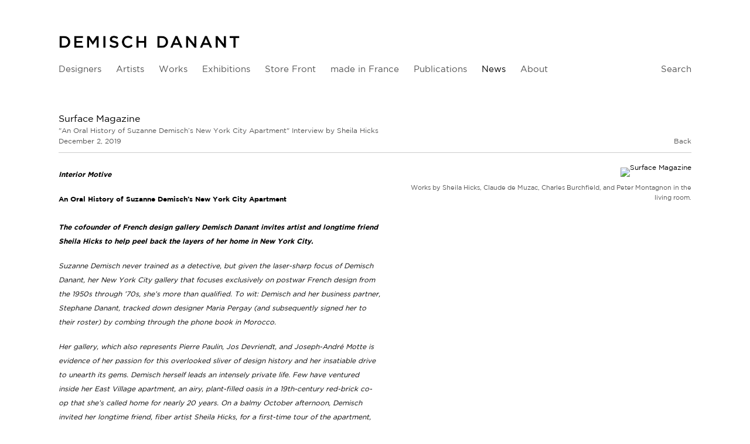

--- FILE ---
content_type: text/html; charset=UTF-8
request_url: https://demischdanant.com/news/surface-magazine
body_size: 18600
content:
    <!DOCTYPE html>
    <html lang="en">
    <head>
        <meta charset='utf-8'>
        <meta content='width=device-width, initial-scale=1.0, user-scalable=yes' name='viewport'>

        
        <link rel="stylesheet" href="https://cdnjs.cloudflare.com/ajax/libs/Swiper/4.4.6/css/swiper.min.css"
              integrity="sha256-5l8WteQfd84Jq51ydHtcndbGRvgCVE3D0+s97yV4oms=" crossorigin="anonymous" />

                    <link rel="stylesheet" href="/build/basicLeftBase.bb0ae74c.css">

        
        
        
        
                        <meta name="description" content="Specializing in Twentieth century French design with an emphasis on the late 1950s through the 1970s and represents the work of Maria Pergay, Pierre Paulin, Joseph-André Motte, Pierre Guariche, Michel Boyer, Philippon &amp; Lecoq, Abraham &amp; Rol and René-Jean Caillette.">



<title>Surface Magazine - &quot;An Oral History of Suzanne Demisch’s New York City Apartment&quot; Interview by Sheila Hicks - News - Demisch Danant</title>

    <link rel="shortcut icon" href="https://s3.amazonaws.com/files.collageplatform.com.prod/image_cache/favicon/application/56d6d38084184e03128b4568/a87de03bebcbc61c7548cbcd81a8f2f0.png">


	<meta property="og:description" content="Specializing in Twentieth century French design with an emphasis on the late 1950s through the 1970s and represents the work of Maria Pergay, Pierre Paulin, Joseph-André Motte, Pierre Guariche, Michel Boyer, Philippon &amp; Lecoq, Abraham &amp; Rol and René-Jean Caillette." />

	<meta property="twitter:description" content="Specializing in Twentieth century French design with an emphasis on the late 1950s through the 1970s and represents the work of Maria Pergay, Pierre Paulin, Joseph-André Motte, Pierre Guariche, Michel Boyer, Philippon &amp; Lecoq, Abraham &amp; Rol and René-Jean Caillette." />
<!--<link rel="stylesheet" type="text/css" href="//cloud.typography.com/6509652/695284/css/fonts.css" />-->
        
        <link rel="stylesheet" type="text/css" href="/style.6a6c82cbb691b830e4fa91eda64e148f.css"/>


        
            <script type="text/javascript">
        if (!location.hostname.match(/^www\./)) {
          if (['demischdanant.com'].indexOf(location.hostname) > -1) {
            location.href = location.href.replace(/^(https?:\/\/)/, '$1www.')
          }
        }
    </script>


        <script src="//ajax.googleapis.com/ajax/libs/jquery/1.11.2/jquery.min.js"></script>

        <script src="https://cdnjs.cloudflare.com/ajax/libs/Swiper/4.4.6/js/swiper.min.js"
                integrity="sha256-dl0WVCl8jXMBZfvnMeygnB0+bvqp5wBqqlZ8Wi95lLo=" crossorigin="anonymous"></script>

        <script src="https://cdnjs.cloudflare.com/ajax/libs/justifiedGallery/3.6.5/js/jquery.justifiedGallery.min.js"
                integrity="sha256-rhs3MvT999HOixvXXsaSNWtoiKOfAttIR2dM8QzeVWI=" crossorigin="anonymous"></script>

        <script>window.jQuery || document.write('<script src=\'/build/jquery.8548b367.js\'><\/script>');</script>

                    <script src="/build/runtime.d94b3b43.js"></script><script src="/build/jquery.8548b367.js"></script>
            <script src="/build/jquery.nicescroll.min.js.db5e58ee.js"></script>
            <script src="/build/jquery.lazyload.min.js.32226264.js"></script>
            <script src="/build/vendorJS.fffaa30c.js"></script>
        
        <script src="https://cdnjs.cloudflare.com/ajax/libs/jarallax/1.12.4/jarallax.min.js" integrity="sha512-XiIA4eXSY4R7seUKlpZAfPPNz4/2uzQ+ePFfimSk49Rtr/bBngfB6G/sE19ti/tf/pJ2trUbFigKXFZLedm4GQ==" crossorigin="anonymous" referrerpolicy="no-referrer"></script>

                    <script type="text/javascript">
                var langInUrl = false;
                var closeText = "Close";
                var zoomText = "Zoom";
            </script>
        
        <script type="text/javascript">
                        $(document).ready(function () {
                $('body>#supersized, body>#supersized-loader').remove();
            });
            var screens = {
        'slideshow': {
            masterType: 'imagewithdescription',
            configuration: []
        },
    };
var frontendParams = {
    currentScreen: null,
};


        </script>

                    <script src="/build/headerCompiledJS.3b1cf68a.js"></script>
        
        
        <script src="/build/frontendBase.4818ec01.js"></script>

                    <script type="text/javascript">var _gaq = _gaq || [];
_gaq.push(['_setAccount', 'UA-31880539-1']);
_gaq.push(['_trackPageview']);

(function() {

 var ga = document.createElement('script'); ga.type = 'text/javascript'; ga.async = true;
 ga.src = ('https:' == document.location.protocol ? 'https://ssl' : 'http://www') + '.google-analytics.com/ga.js';
 var s = document.getElementsByTagName('script')[0]; s.parentNode.insertBefore(ga, s);
 })();</script>
        
                    <!-- Google tag (gtag.js) -->
<script async src="https://www.googletagmanager.com/gtag/js?id=G-VCLP26WL9N"></script>
<script>
  window.dataLayer = window.dataLayer || [];
  function gtag(){dataLayer.push(arguments);}
  gtag('js', new Date());

  gtag('config', 'G-VCLP26WL9N');
</script>
        
        
                    <script type="text/javascript" src="/scripts.a5c40438f3538bdd8eb8a5508974a30e.js"></script>

                <script src="https://www.recaptcha.net/recaptcha/api.js?render=6LfIL6wZAAAAAPw-ECVAkdIFKn-8ZQe8-N_5kUe8"></script>
    </head>
    <body data-email-protected=""
          data-section-key="news"
          data-section-id="56d6d38084184e03128b4580"
         class="
            ada-compliance                        s-news            detail-page            
        ">
                    <a href="#contentWrapper" id="skipToContent">Skip to content</a>
                <input type="hidden" value="" id="email-protected-header"/>
        <input type="hidden" value="" id="email-protected-description"/>
        <input type="hidden" value="First Name" id="email-protected-first-name-field-text"/>
        <input type="hidden" value="Last Name" id="email-protected-last-name-field-text"/>
        <input type="hidden" value="Email" id="email-protected-email-field-text"/>
        <input type="hidden" value="Subscribe" id="email-protected-subscribe-button-text"/>

                    <header class='main-header
                '>
                <div class='container'>
                    <a class='logo' href='/'><img itemprop="image" class="alt-standard" alt="Demisch Danant" src="https://s3.amazonaws.com/files.collageplatform.com.prod/application/56d6d38084184e03128b4568/ebe88a18f3321378eadafec590e544d1.png" width="310"/></a><nav class='main'><a href="/designers">Designers</a><a href="/artists">Artists</a><a href="/works/c/works">Works</a><a href="/exhibitions">Exhibitions</a><a href="/store-front">Store Front</a><a href="/made-in-france">made in France</a><a href="/publications">Publications</a><a href="/news/c/news" class="active">News</a><a href="/about">About</a><a href="/search">Search</a></nav><nav class='languages'></nav><div class="mobile-menu-wrapper"><nav class='mobile'><a class="menu" href="#">Menu</a><div class="navlinks"><a href="/designers">Designers</a><a href="/artists">Artists</a><a href="/works/c/works">Works</a><a href="/exhibitions">Exhibitions</a><a href="/store-front">Store Front</a><a href="/made-in-france">made in France</a><a href="/publications">Publications</a><a href="/news/c/news" class="active">News</a><a href="/about">About</a><a href="/search">Search</a></div></nav></div>
                </div>
            </header>
                <div id="contentWrapper" tabindex="-1" class="contentWrapper">
                    
    <div class='news-details img'>
       <div class='clearfix'>

    
    




                                                                    
<div class="container page-header-container"><header class="section-header divider page-header
                    
                                                            "><div class='item-header'><h1>Surface Magazine</h1><h2>&quot;An Oral History of Suzanne Demisch’s New York City Apartment&quot; Interview by Sheila Hicks</h2><h3>December 2, 2019</h3></div><span class='links'><a href='/' class="link-back back-link back">Back</a></span></header></div>
    
        <div class='container'>
                    <div class="image clearfix">
                <img alt="Surface Magazine"
                     src='https://static-assets.artlogic.net/w_1000,h_1000,c_limit/exhibit-e/56d6d38084184e03128b4568/8d04148dde181b93223870307db7c897.jpeg'
                     srcset="https://static-assets.artlogic.net/w_500,h_500,c_limit/exhibit-e/56d6d38084184e03128b4568/8d04148dde181b93223870307db7c897.jpeg 1x, https://static-assets.artlogic.net/w_1000,h_1000,c_limit/exhibit-e/56d6d38084184e03128b4568/8d04148dde181b93223870307db7c897.jpeg 2x" />
                <div class='caption'><p>Works by Sheila Hicks, Claude de Muzac, Charles Burchfield, and Peter Montagnon in the living room.<br />
&nbsp;</p></div>
            </div>
         
        <div class="paragraph-styling details">
            <p><strong><em>Interior Motive&nbsp;</em></strong></p>

<p><strong>An Oral History of Suzanne Demisch&rsquo;s New York City Apartment<br />
<br />
<em>The cofounder of French design gallery Demisch Danant invites artist and longtime friend Sheila Hicks to help peel back the layers of her home in New York City.</em></strong></p>

<p><em>Suzanne Demisch never trained as a detective, but given the laser-sharp focus of&nbsp;<a href="http://www.demischdanant.com/">Demisch Danant</a>, her New York City gallery that focuses exclusively on postwar French design from the 1950s through &rsquo;70s, she&rsquo;s more than qualified. To wit: Demisch and her business partner, Stephane Danant, tracked down designer Maria Pergay (and subsequently signed her to their roster) by combing through the phone book in Morocco.</em></p>

<p><em>Her gallery, which also represents Pierre Paulin, Jos Devriendt, and Joseph-André Motte is evidence of her passion for this overlooked sliver of design history and her insatiable drive to unearth its gems. Demisch herself leads an intensely private life. Few have ventured inside her East Village apartment, an airy, plant-filled oasis in a 19th-century red-brick co-op that she&rsquo;s called home for nearly 20 years. On a balmy October afternoon, Demisch invited her longtime friend, fiber artist Sheila Hicks, for a first-time tour of the apartment, which teems with treasures from the gallery and personal objects Demisch has collected from her travels.</em></p>

<p><strong><em>This feels like a painter&rsquo;s house. Did a painter live here?</em></strong></p>

<p><em>I bought this apartment in 2000 and renovated it when I was pregnant with my son, Marlowe, in 2006. The neighboring unit belonged to the artist, photographer, and painter,&nbsp;Saul Leiter, who lived here for nearly 60 years. Francois Halard had actually shot it for a book, and when Saul died in 2013, I bought his apartment two years later. I wanted to preserve his spirit&mdash;the quirky elements like the paint, the layers, and the history.</em></p>

<p><strong><em>You can see the original plaster on the door.</em></strong></p>

<p><em>The color is the same as Saul&rsquo;s original. In the 1940s, the building owners added enormous windows to bring more light into the artist lofts. Back then, the East Village was a happening place! Louise Bourgeois, Robert Rauschenberg&mdash;they were here.</em></p>

<p><strong><em>So the original paint isn&rsquo;t poisonous?</em></strong></p>

<p><em>It was leaded at first, but we removed it. The walls were crumbling, so I hired a plasterer to restore the original look. The black plaster is actually inspired by a trip to Pompeii&mdash;I was mesmerized by how it gives an old-world touch.</em></p>

<p><strong><em>Who built the original structure?</em></strong></p>

<p><em>We think a Civil War general. Some years later, it was converted into an orphanage. This is one of the only blocks in the East Village that has honored its history and hasn&rsquo;t gone commercial. Marilyn Appleberg, the co-op&rsquo;s president, has lived here for 60 years. She&rsquo;s responsible for the trees, lampposts, stone paving, and the original development&rsquo;s integrity.</em></p>
            <div class="links">
                                                    <div class='file'>
                        <a href='https://www.surfacemag.com/articles/an-oral-history-of-suzanne-demischs-new-york-city-apartment/' target="_blank">Click to read the full interview</a>
                    </div>
                            </div>     
        </div>  
    </div>
</div>
    </div>
                 
            <section id="slideshow">
                                    <div id='screen-slideshow' >
                                            



    
        
<div class="container "><header class='section-header divider border-top '><h1>
                Slideshow
            </h1><span class='links slider-features'></span></header></div>
            
            
                            <div class='container
                    '>
            
                                        <div id='slideshow-container'>
            <div class='
                slider                                 full-slider
                
                                '
                            >

            
                            <div data-screen="slideshow"
     class='fader-items
     
               bx-preload
          '
    >
                                                                                            <div class='slide'>
    <div class="slide-wrapper">
    
                            <figure class="">
                <img
        class='
            enlarge                                    bx-image        '
                                                data-href="/news/surface-magazine/slideshow?view=enlarge"
                            data-slide='1'
        data-src='https://static-assets.artlogic.net/w_1010,h_580,c_limit/exhibit-e/56d6d38084184e03128b4568/aa710a3e5f15affc8b771a0603262a15.png'        data-enlarge='https://static-assets.artlogic.net/w_1800,h_1800,c_limit/exhibit-e/56d6d38084184e03128b4568/aa710a3e5f15affc8b771a0603262a15.png'                alt='Surface Magazine'
        tabindex="0"        >
            </figure>
        
        <figcaption>
            
                                            </figcaption>
            </div>
</div>
                                                                                                <div class='slide'>
    <div class="slide-wrapper">
    
                            <figure class="">
                <img
        class='
            enlarge                                    bx-image        '
                                                data-href="/news/surface-magazine/slideshow?view=enlarge"
                            data-slide='2'
        data-src='https://static-assets.artlogic.net/w_1010,h_580,c_limit/exhibit-e/56d6d38084184e03128b4568/e8cea020bda4247f8247a255281a2d99.png'        data-enlarge='https://static-assets.artlogic.net/w_1800,h_1800,c_limit/exhibit-e/56d6d38084184e03128b4568/e8cea020bda4247f8247a255281a2d99.png'                alt='Surface Magazine'
        tabindex="0"        >
            </figure>
        
        <figcaption>
            
                                            </figcaption>
            </div>
</div>
                                                                                                <div class='slide'>
    <div class="slide-wrapper">
    
                            <figure class="">
                <img
        class='
            enlarge                                    bx-image        '
                                                data-href="/news/surface-magazine/slideshow?view=enlarge"
                            data-slide='3'
        data-src='https://static-assets.artlogic.net/w_2020,h_1160,c_limit/exhibit-e/56d6d38084184e03128b4568/468af2dc6f7749ef3eb1f455445bfd0e.jpeg'        data-srcset="https://static-assets.artlogic.net/w_1010,h_580,c_limit/exhibit-e/56d6d38084184e03128b4568/468af2dc6f7749ef3eb1f455445bfd0e.jpeg 1x, https://static-assets.artlogic.net/w_2020,h_1160,c_limit/exhibit-e/56d6d38084184e03128b4568/468af2dc6f7749ef3eb1f455445bfd0e.jpeg 2x"        data-enlarge='https://static-assets.artlogic.net/w_3600,h_3600,c_limit/exhibit-e/56d6d38084184e03128b4568/468af2dc6f7749ef3eb1f455445bfd0e.jpeg'        data-enlarge-srcset="https://static-assets.artlogic.net/w_1800,h_1800,c_limit/exhibit-e/56d6d38084184e03128b4568/468af2dc6f7749ef3eb1f455445bfd0e.jpeg 1x, https://static-assets.artlogic.net/w_3600,h_3600,c_limit/exhibit-e/56d6d38084184e03128b4568/468af2dc6f7749ef3eb1f455445bfd0e.jpeg 2x"                alt='Surface Magazine'
        tabindex="0"        >
            </figure>
        
        <figcaption>
            
                                            </figcaption>
            </div>
</div>
                </div>
            
                        </div>
            </div>
                    </div>
        
                </div>
    
                            </section>   
                 
                        </div>
        
<footer class="divider show1col"><div class="container clearfix"><div class='divider'></div><div class='footer-cols'><div class="footer-col1"><p>30 W 12th St&nbsp;New York NY 10011 &nbsp; T&nbsp;+1 212 989 5750&nbsp; &nbsp;<a href="mailto:info@demischdanant.com">info@demischdanant.com</a><br />
Gallery Hours&nbsp; Monday &ndash; Friday 10AM &ndash; 6PM, Saturday 12PM &ndash;&nbsp;5PM</p></div></div><div class="footer-social"><a href="https://www.instagram.com/demischdanant/" target="_blank"><img itemprop="image" src="https://static-assets.artlogic.net/w_200,h_50,c_limit/exhibit-e/56d6d38084184e03128b4568/26f510ae95ad9d33291cc07c5dd9e042.png" alt="Instagram logo with link to Demisch Danant&#039;s account on Instagram"/></a><a href="https://ennouncement.exhibit-e.com/h/y/A087D30495826EAA" target="_blank"><img itemprop="image" src="https://static-assets.artlogic.net/w_200,h_50,c_limit/exhibit-e/56d6d38084184e03128b4568/6277f6ae8e63df194f44ee9a971e21df.png" alt="Envelope icon linking to Demisch Danant&#039;s Newsletter Signup Page"/></a></div><span><a href="/site-index" class="footer-siteindex">Site Index</a></span></div></footer>
            <a id="backToTop" href="#top" >Back To Top</a>
            </body>
    </html>


--- FILE ---
content_type: text/html; charset=UTF-8
request_url: https://www.demischdanant.com/news/surface-magazine
body_size: 18602
content:
    <!DOCTYPE html>
    <html lang="en">
    <head>
        <meta charset='utf-8'>
        <meta content='width=device-width, initial-scale=1.0, user-scalable=yes' name='viewport'>

        
        <link rel="stylesheet" href="https://cdnjs.cloudflare.com/ajax/libs/Swiper/4.4.6/css/swiper.min.css"
              integrity="sha256-5l8WteQfd84Jq51ydHtcndbGRvgCVE3D0+s97yV4oms=" crossorigin="anonymous" />

                    <link rel="stylesheet" href="/build/basicLeftBase.bb0ae74c.css">

        
        
        
        
                        <meta name="description" content="Specializing in Twentieth century French design with an emphasis on the late 1950s through the 1970s and represents the work of Maria Pergay, Pierre Paulin, Joseph-André Motte, Pierre Guariche, Michel Boyer, Philippon &amp; Lecoq, Abraham &amp; Rol and René-Jean Caillette.">



<title>Surface Magazine - &quot;An Oral History of Suzanne Demisch’s New York City Apartment&quot; Interview by Sheila Hicks - News - Demisch Danant</title>

    <link rel="shortcut icon" href="https://s3.amazonaws.com/files.collageplatform.com.prod/image_cache/favicon/application/56d6d38084184e03128b4568/a87de03bebcbc61c7548cbcd81a8f2f0.png">


	<meta property="og:description" content="Specializing in Twentieth century French design with an emphasis on the late 1950s through the 1970s and represents the work of Maria Pergay, Pierre Paulin, Joseph-André Motte, Pierre Guariche, Michel Boyer, Philippon &amp; Lecoq, Abraham &amp; Rol and René-Jean Caillette." />

	<meta property="twitter:description" content="Specializing in Twentieth century French design with an emphasis on the late 1950s through the 1970s and represents the work of Maria Pergay, Pierre Paulin, Joseph-André Motte, Pierre Guariche, Michel Boyer, Philippon &amp; Lecoq, Abraham &amp; Rol and René-Jean Caillette." />
<!--<link rel="stylesheet" type="text/css" href="//cloud.typography.com/6509652/695284/css/fonts.css" />-->
        
        <link rel="stylesheet" type="text/css" href="/style.6a6c82cbb691b830e4fa91eda64e148f.css"/>


        
            <script type="text/javascript">
        if (!location.hostname.match(/^www\./)) {
          if (['demischdanant.com'].indexOf(location.hostname) > -1) {
            location.href = location.href.replace(/^(https?:\/\/)/, '$1www.')
          }
        }
    </script>


        <script src="//ajax.googleapis.com/ajax/libs/jquery/1.11.2/jquery.min.js"></script>

        <script src="https://cdnjs.cloudflare.com/ajax/libs/Swiper/4.4.6/js/swiper.min.js"
                integrity="sha256-dl0WVCl8jXMBZfvnMeygnB0+bvqp5wBqqlZ8Wi95lLo=" crossorigin="anonymous"></script>

        <script src="https://cdnjs.cloudflare.com/ajax/libs/justifiedGallery/3.6.5/js/jquery.justifiedGallery.min.js"
                integrity="sha256-rhs3MvT999HOixvXXsaSNWtoiKOfAttIR2dM8QzeVWI=" crossorigin="anonymous"></script>

        <script>window.jQuery || document.write('<script src=\'/build/jquery.8548b367.js\'><\/script>');</script>

                    <script src="/build/runtime.d94b3b43.js"></script><script src="/build/jquery.8548b367.js"></script>
            <script src="/build/jquery.nicescroll.min.js.db5e58ee.js"></script>
            <script src="/build/jquery.lazyload.min.js.32226264.js"></script>
            <script src="/build/vendorJS.fffaa30c.js"></script>
        
        <script src="https://cdnjs.cloudflare.com/ajax/libs/jarallax/1.12.4/jarallax.min.js" integrity="sha512-XiIA4eXSY4R7seUKlpZAfPPNz4/2uzQ+ePFfimSk49Rtr/bBngfB6G/sE19ti/tf/pJ2trUbFigKXFZLedm4GQ==" crossorigin="anonymous" referrerpolicy="no-referrer"></script>

                    <script type="text/javascript">
                var langInUrl = false;
                var closeText = "Close";
                var zoomText = "Zoom";
            </script>
        
        <script type="text/javascript">
                        $(document).ready(function () {
                $('body>#supersized, body>#supersized-loader').remove();
            });
            var screens = {
        'slideshow': {
            masterType: 'imagewithdescription',
            configuration: []
        },
    };
var frontendParams = {
    currentScreen: null,
};


        </script>

                    <script src="/build/headerCompiledJS.3b1cf68a.js"></script>
        
        
        <script src="/build/frontendBase.4818ec01.js"></script>

                    <script type="text/javascript">var _gaq = _gaq || [];
_gaq.push(['_setAccount', 'UA-31880539-1']);
_gaq.push(['_trackPageview']);

(function() {

 var ga = document.createElement('script'); ga.type = 'text/javascript'; ga.async = true;
 ga.src = ('https:' == document.location.protocol ? 'https://ssl' : 'http://www') + '.google-analytics.com/ga.js';
 var s = document.getElementsByTagName('script')[0]; s.parentNode.insertBefore(ga, s);
 })();</script>
        
                    <!-- Google tag (gtag.js) -->
<script async src="https://www.googletagmanager.com/gtag/js?id=G-VCLP26WL9N"></script>
<script>
  window.dataLayer = window.dataLayer || [];
  function gtag(){dataLayer.push(arguments);}
  gtag('js', new Date());

  gtag('config', 'G-VCLP26WL9N');
</script>
        
        
                    <script type="text/javascript" src="/scripts.a5c40438f3538bdd8eb8a5508974a30e.js"></script>

                <script src="https://www.recaptcha.net/recaptcha/api.js?render=6LfIL6wZAAAAAPw-ECVAkdIFKn-8ZQe8-N_5kUe8"></script>
    </head>
    <body data-email-protected=""
          data-section-key="news"
          data-section-id="56d6d38084184e03128b4580"
         class="
            ada-compliance                        s-news            detail-page            
        ">
                    <a href="#contentWrapper" id="skipToContent">Skip to content</a>
                <input type="hidden" value="" id="email-protected-header"/>
        <input type="hidden" value="" id="email-protected-description"/>
        <input type="hidden" value="First Name" id="email-protected-first-name-field-text"/>
        <input type="hidden" value="Last Name" id="email-protected-last-name-field-text"/>
        <input type="hidden" value="Email" id="email-protected-email-field-text"/>
        <input type="hidden" value="Subscribe" id="email-protected-subscribe-button-text"/>

                    <header class='main-header
                '>
                <div class='container'>
                    <a class='logo' href='/'><img itemprop="image" class="alt-standard" alt="Demisch Danant" src="https://s3.amazonaws.com/files.collageplatform.com.prod/application/56d6d38084184e03128b4568/ebe88a18f3321378eadafec590e544d1.png" width="310"/></a><nav class='main'><a href="/designers">Designers</a><a href="/artists">Artists</a><a href="/works/c/works">Works</a><a href="/exhibitions">Exhibitions</a><a href="/store-front">Store Front</a><a href="/made-in-france">made in France</a><a href="/publications">Publications</a><a href="/news/c/news" class="active">News</a><a href="/about">About</a><a href="/search">Search</a></nav><nav class='languages'></nav><div class="mobile-menu-wrapper"><nav class='mobile'><a class="menu" href="#">Menu</a><div class="navlinks"><a href="/designers">Designers</a><a href="/artists">Artists</a><a href="/works/c/works">Works</a><a href="/exhibitions">Exhibitions</a><a href="/store-front">Store Front</a><a href="/made-in-france">made in France</a><a href="/publications">Publications</a><a href="/news/c/news" class="active">News</a><a href="/about">About</a><a href="/search">Search</a></div></nav></div>
                </div>
            </header>
                <div id="contentWrapper" tabindex="-1" class="contentWrapper">
                    
    <div class='news-details img'>
       <div class='clearfix'>

    
    




                                                                    
<div class="container page-header-container"><header class="section-header divider page-header
                    
                                                            "><div class='item-header'><h1>Surface Magazine</h1><h2>&quot;An Oral History of Suzanne Demisch’s New York City Apartment&quot; Interview by Sheila Hicks</h2><h3>December 2, 2019</h3></div><span class='links'><a href='/' class="link-back back-link back">Back</a></span></header></div>
    
        <div class='container'>
                    <div class="image clearfix">
                <img alt="Surface Magazine"
                     src='https://static-assets.artlogic.net/w_1000,h_1000,c_limit/exhibit-e/56d6d38084184e03128b4568/8d04148dde181b93223870307db7c897.jpeg'
                     srcset="https://static-assets.artlogic.net/w_500,h_500,c_limit/exhibit-e/56d6d38084184e03128b4568/8d04148dde181b93223870307db7c897.jpeg 1x, https://static-assets.artlogic.net/w_1000,h_1000,c_limit/exhibit-e/56d6d38084184e03128b4568/8d04148dde181b93223870307db7c897.jpeg 2x" />
                <div class='caption'><p>Works by Sheila Hicks, Claude de Muzac, Charles Burchfield, and Peter Montagnon in the living room.<br />
&nbsp;</p></div>
            </div>
         
        <div class="paragraph-styling details">
            <p><strong><em>Interior Motive&nbsp;</em></strong></p>

<p><strong>An Oral History of Suzanne Demisch&rsquo;s New York City Apartment<br />
<br />
<em>The cofounder of French design gallery Demisch Danant invites artist and longtime friend Sheila Hicks to help peel back the layers of her home in New York City.</em></strong></p>

<p><em>Suzanne Demisch never trained as a detective, but given the laser-sharp focus of&nbsp;<a href="http://www.demischdanant.com/">Demisch Danant</a>, her New York City gallery that focuses exclusively on postwar French design from the 1950s through &rsquo;70s, she&rsquo;s more than qualified. To wit: Demisch and her business partner, Stephane Danant, tracked down designer Maria Pergay (and subsequently signed her to their roster) by combing through the phone book in Morocco.</em></p>

<p><em>Her gallery, which also represents Pierre Paulin, Jos Devriendt, and Joseph-André Motte is evidence of her passion for this overlooked sliver of design history and her insatiable drive to unearth its gems. Demisch herself leads an intensely private life. Few have ventured inside her East Village apartment, an airy, plant-filled oasis in a 19th-century red-brick co-op that she&rsquo;s called home for nearly 20 years. On a balmy October afternoon, Demisch invited her longtime friend, fiber artist Sheila Hicks, for a first-time tour of the apartment, which teems with treasures from the gallery and personal objects Demisch has collected from her travels.</em></p>

<p><strong><em>This feels like a painter&rsquo;s house. Did a painter live here?</em></strong></p>

<p><em>I bought this apartment in 2000 and renovated it when I was pregnant with my son, Marlowe, in 2006. The neighboring unit belonged to the artist, photographer, and painter,&nbsp;Saul Leiter, who lived here for nearly 60 years. Francois Halard had actually shot it for a book, and when Saul died in 2013, I bought his apartment two years later. I wanted to preserve his spirit&mdash;the quirky elements like the paint, the layers, and the history.</em></p>

<p><strong><em>You can see the original plaster on the door.</em></strong></p>

<p><em>The color is the same as Saul&rsquo;s original. In the 1940s, the building owners added enormous windows to bring more light into the artist lofts. Back then, the East Village was a happening place! Louise Bourgeois, Robert Rauschenberg&mdash;they were here.</em></p>

<p><strong><em>So the original paint isn&rsquo;t poisonous?</em></strong></p>

<p><em>It was leaded at first, but we removed it. The walls were crumbling, so I hired a plasterer to restore the original look. The black plaster is actually inspired by a trip to Pompeii&mdash;I was mesmerized by how it gives an old-world touch.</em></p>

<p><strong><em>Who built the original structure?</em></strong></p>

<p><em>We think a Civil War general. Some years later, it was converted into an orphanage. This is one of the only blocks in the East Village that has honored its history and hasn&rsquo;t gone commercial. Marilyn Appleberg, the co-op&rsquo;s president, has lived here for 60 years. She&rsquo;s responsible for the trees, lampposts, stone paving, and the original development&rsquo;s integrity.</em></p>
            <div class="links">
                                                    <div class='file'>
                        <a href='https://www.surfacemag.com/articles/an-oral-history-of-suzanne-demischs-new-york-city-apartment/' target="_blank">Click to read the full interview</a>
                    </div>
                            </div>     
        </div>  
    </div>
</div>
    </div>
                 
            <section id="slideshow">
                                    <div id='screen-slideshow' >
                                            



    
        
<div class="container "><header class='section-header divider border-top '><h1>
                Slideshow
            </h1><span class='links slider-features'></span></header></div>
            
            
                            <div class='container
                    '>
            
                                        <div id='slideshow-container'>
            <div class='
                slider                                 full-slider
                
                                '
                            >

            
                            <div data-screen="slideshow"
     class='fader-items
     
               bx-preload
          '
    >
                                                                                            <div class='slide'>
    <div class="slide-wrapper">
    
                            <figure class="">
                <img
        class='
            enlarge                                    bx-image        '
                                                data-href="/news/surface-magazine/slideshow?view=enlarge"
                            data-slide='1'
        data-src='https://static-assets.artlogic.net/w_1010,h_580,c_limit/exhibit-e/56d6d38084184e03128b4568/aa710a3e5f15affc8b771a0603262a15.png'        data-enlarge='https://static-assets.artlogic.net/w_1800,h_1800,c_limit/exhibit-e/56d6d38084184e03128b4568/aa710a3e5f15affc8b771a0603262a15.png'                alt='Surface Magazine'
        tabindex="0"        >
            </figure>
        
        <figcaption>
            
                                            </figcaption>
            </div>
</div>
                                                                                                <div class='slide'>
    <div class="slide-wrapper">
    
                            <figure class="">
                <img
        class='
            enlarge                                    bx-image        '
                                                data-href="/news/surface-magazine/slideshow?view=enlarge"
                            data-slide='2'
        data-src='https://static-assets.artlogic.net/w_1010,h_580,c_limit/exhibit-e/56d6d38084184e03128b4568/e8cea020bda4247f8247a255281a2d99.png'        data-enlarge='https://static-assets.artlogic.net/w_1800,h_1800,c_limit/exhibit-e/56d6d38084184e03128b4568/e8cea020bda4247f8247a255281a2d99.png'                alt='Surface Magazine'
        tabindex="0"        >
            </figure>
        
        <figcaption>
            
                                            </figcaption>
            </div>
</div>
                                                                                                <div class='slide'>
    <div class="slide-wrapper">
    
                            <figure class="">
                <img
        class='
            enlarge                                    bx-image        '
                                                data-href="/news/surface-magazine/slideshow?view=enlarge"
                            data-slide='3'
        data-src='https://static-assets.artlogic.net/w_2020,h_1160,c_limit/exhibit-e/56d6d38084184e03128b4568/468af2dc6f7749ef3eb1f455445bfd0e.jpeg'        data-srcset="https://static-assets.artlogic.net/w_1010,h_580,c_limit/exhibit-e/56d6d38084184e03128b4568/468af2dc6f7749ef3eb1f455445bfd0e.jpeg 1x, https://static-assets.artlogic.net/w_2020,h_1160,c_limit/exhibit-e/56d6d38084184e03128b4568/468af2dc6f7749ef3eb1f455445bfd0e.jpeg 2x"        data-enlarge='https://static-assets.artlogic.net/w_3600,h_3600,c_limit/exhibit-e/56d6d38084184e03128b4568/468af2dc6f7749ef3eb1f455445bfd0e.jpeg'        data-enlarge-srcset="https://static-assets.artlogic.net/w_1800,h_1800,c_limit/exhibit-e/56d6d38084184e03128b4568/468af2dc6f7749ef3eb1f455445bfd0e.jpeg 1x, https://static-assets.artlogic.net/w_3600,h_3600,c_limit/exhibit-e/56d6d38084184e03128b4568/468af2dc6f7749ef3eb1f455445bfd0e.jpeg 2x"                alt='Surface Magazine'
        tabindex="0"        >
            </figure>
        
        <figcaption>
            
                                            </figcaption>
            </div>
</div>
                </div>
            
                        </div>
            </div>
                    </div>
        
                </div>
    
                            </section>   
                 
                        </div>
        
<footer class="divider show1col"><div class="container clearfix"><div class='divider'></div><div class='footer-cols'><div class="footer-col1"><p>30 W 12th St&nbsp;New York NY 10011 &nbsp; T&nbsp;+1 212 989 5750&nbsp; &nbsp;<a href="mailto:info@demischdanant.com">info@demischdanant.com</a><br />
Gallery Hours&nbsp; Monday &ndash; Friday 10AM &ndash; 6PM, Saturday 12PM &ndash;&nbsp;5PM</p></div></div><div class="footer-social"><a href="https://www.instagram.com/demischdanant/" target="_blank"><img itemprop="image" src="https://static-assets.artlogic.net/w_200,h_50,c_limit/exhibit-e/56d6d38084184e03128b4568/26f510ae95ad9d33291cc07c5dd9e042.png" alt="Instagram logo with link to Demisch Danant&#039;s account on Instagram"/></a><a href="https://ennouncement.exhibit-e.com/h/y/A087D30495826EAA" target="_blank"><img itemprop="image" src="https://static-assets.artlogic.net/w_200,h_50,c_limit/exhibit-e/56d6d38084184e03128b4568/6277f6ae8e63df194f44ee9a971e21df.png" alt="Envelope icon linking to Demisch Danant&#039;s Newsletter Signup Page"/></a></div><span><a href="/site-index" class="footer-siteindex">Site Index</a></span></div></footer>
            <a id="backToTop" href="#top" >Back To Top</a>
            </body>
    </html>


--- FILE ---
content_type: application/javascript
request_url: https://www.demischdanant.com/build/vendorJS.fffaa30c.js
body_size: 118039
content:
(window.webpackJsonp=window.webpackJsonp||[]).push([["vendorJS"],{"+2oP":function(t,e,i){"use strict";var n=i("I+eb"),s=i("hh1v"),r=i("6LWA"),o=i("I8vh"),a=i("UMSQ"),l=i("/GqU"),u=i("hBjN"),c=i("tiKp"),h=i("Hd5f"),d=i("rkAj"),p=h("slice"),f=d("slice",{ACCESSORS:!0,0:0,1:2}),g=c("species"),m=[].slice,v=Math.max;n({target:"Array",proto:!0,forced:!p||!f},{slice:function(t,e){var i,n,c,h=l(this),d=a(h.length),p=o(t,d),f=o(void 0===e?d:e,d);if(r(h)&&("function"!=typeof(i=h.constructor)||i!==Array&&!r(i.prototype)?s(i)&&null===(i=i[g])&&(i=void 0):i=void 0,i===Array||void 0===i))return m.call(h,p,f);for(n=new(void 0===i?Array:i)(v(f-p,0)),c=0;p<f;p++,c++)p in h&&u(n,c,h[p]);return n.length=c,n}})},"/GqU":function(t,e,i){var n=i("RK3t"),s=i("HYAF");t.exports=function(t){return n(s(t))}},"/b8u":function(t,e,i){var n=i("STAE");t.exports=n&&!Symbol.sham&&"symbol"==typeof Symbol.iterator},"/byt":function(t,e){t.exports={CSSRuleList:0,CSSStyleDeclaration:0,CSSValueList:0,ClientRectList:0,DOMRectList:0,DOMStringList:0,DOMTokenList:1,DataTransferItemList:0,FileList:0,HTMLAllCollection:0,HTMLCollection:0,HTMLFormElement:0,HTMLSelectElement:0,MediaList:0,MimeTypeArray:0,NamedNodeMap:0,NodeList:1,PaintRequestList:0,Plugin:0,PluginArray:0,SVGLengthList:0,SVGNumberList:0,SVGPathSegList:0,SVGPointList:0,SVGStringList:0,SVGTransformList:0,SourceBufferList:0,StyleSheetList:0,TextTrackCueList:0,TextTrackList:0,TouchList:0}},"/n1v":function(t,e,i){(function(n){var s,r,o;function a(t,e){return function(t){if(Array.isArray(t))return t}(t)||function(t,e){if("undefined"==typeof Symbol||!(Symbol.iterator in Object(t)))return;var i=[],n=!0,s=!1,r=void 0;try{for(var o,a=t[Symbol.iterator]();!(n=(o=a.next()).done)&&(i.push(o.value),!e||i.length!==e);n=!0);}catch(t){s=!0,r=t}finally{try{n||null==a.return||a.return()}finally{if(s)throw r}}return i}(t,e)||function(t,e){if(!t)return;if("string"==typeof t)return l(t,e);var i=Object.prototype.toString.call(t).slice(8,-1);"Object"===i&&t.constructor&&(i=t.constructor.name);if("Map"===i||"Set"===i)return Array.from(t);if("Arguments"===i||/^(?:Ui|I)nt(?:8|16|32)(?:Clamped)?Array$/.test(i))return l(t,e)}(t,e)||function(){throw new TypeError("Invalid attempt to destructure non-iterable instance.\nIn order to be iterable, non-array objects must have a [Symbol.iterator]() method.")}()}function l(t,e){(null==e||e>t.length)&&(e=t.length);for(var i=0,n=new Array(e);i<e;i++)n[i]=t[i];return n}function u(t){return(u="function"==typeof Symbol&&"symbol"==typeof Symbol.iterator?function(t){return typeof t}:function(t){return t&&"function"==typeof Symbol&&t.constructor===Symbol&&t!==Symbol.prototype?"symbol":typeof t})(t)}i("pNMO"),i("4Brf"),i("0oug"),i("TeQF"),i("fbCW"),i("QWBl"),i("pjDv"),i("yXV3"),i("J30X"),i("4mDm"),i("oVuX"),i("+2oP"),i("DQNa"),i("wLYn"),i("sMBO"),i("toAj"),i("zKZe"),i("tkto"),i("07d7"),i("rNhl"),i("4l63"),i("rB9j"),i("JfAA"),i("PKPk"),i("Rm1S"),i("UxlC"),i("EnZy"),i("SYor"),i("FZtP"),i("3bBZ"),i("R5XZ"),i("Kz25");var c={on:function(t,e,i){var n;"string"==typeof e?n=document.querySelectorAll(e):"object"===u(e)&&(n=e.addEventListener?[e]:e),t.trim().split(" ").filter(Boolean).forEach(function(t){this.each(n,(function(e){e.addEventListener(t,i)}))}.bind(this))},resize:function(t){return this.on("resize orientationchange",window,t)},resizeOff:function(t){return this.off("resize orientationchange",window,t)},ready:function(t){var e=function(){setTimeout(t)};"loading"===document.readyState?document.addEventListener("DOMContentLoaded",e):e()},xhr:function(t,e,i,n,s){if(t=t.toUpperCase(),!(i instanceof FormData)&&"object"===u(i)){var r=new FormData;for(var o in i)i.hasOwnProperty(o)&&r.append(o,i[o]);i=r}var a=new XMLHttpRequest,l=function(t){return function(e){return"function"!=typeof t?null:t({body:e.target.responseText,code:e.target.status})}};a.addEventListener("load",l(n)),a.addEventListener("error",l(s)),a.open(t,e,!0),a.setRequestHeader("X-Requested-With","XMLHttpRequest"),a.send(i)},each:function(t,e){"string"==typeof t&&(t=document.querySelectorAll(t)),Array.isArray(t)?t.forEach(e):Array.prototype.forEach.call(t,e)},isDom:function(t){return t instanceof HTMLElement},createElement:function(t){var e=document.createElement("div");e.innerHTML=t.trim();var i=e.firstChild;return e.removeChild(i),i},scrollTo:function(t){var e=this.isDom(t)?t:document.querySelector(t);if(!this.isDom(e))return!1;var i=e.getBoundingClientRect().top+window.pageYOffset-60;return"slideshow"===$(e).data("slideshow-view")&&(i+=50),1===$("header.fixed").length&&(i-=$("header.fixed").outerHeight()),window.scrollTo({top:i})},innerDimensions:function(t){var e=window.getComputedStyle(t),i=parseFloat(e.paddingLeft)+parseFloat(e.paddingRight),n=parseFloat(e.paddingTop)+parseFloat(e.paddingBottom);return[t.offsetWidth-i,t.offsetHeight-n]},identifier:function(){var t=function(){return Math.floor(65536*(1+Math.random())).toString(16).substring(1)};return t()+"-"+t()+"-"+t()+"-"+t()},wait:function(t,e){var i=t.length;c.on("load",t,(function(){0==--i&&e(t)}))}},h=function(){this.listeners={},this.on=function(t,e){this.listeners.hasOwnProperty(t)||(this.listeners[t]=[]),this.listeners[t].push(e)},this.off=function(t){this.listeners[t]=[]},this.dispatch=function(t,e){if(!this.listeners.hasOwnProperty(t))return!1;this.listeners[t].forEach((function(t){t(e)}))}},d=function(){this._overlaySelector=".slideshow-overlay",this._overlayCloseSelector=".slideshow-overlay-close",this._overlayContentSelector=".slideshow-overlay-content",this._overlay=null,this.events=new h,this.restoreContent=function(){this.restoreVowContent();var t=this._overlay.container.firstChild;if(!t)return this;if(!t.dataset)return this;if(!t.dataset.parent)return t.parentNode.removeChild(t),this;var e='[data-identifier="'+t.dataset.parent+'"]',i=document.querySelector(e);return i?i.appendChild(t):t.parentNode.removeChild(t),this._dispatch("restoreContent",t),this},this.restoreVowContent=function(){$(".vow-inquire-form").html('<img src="/build/images/nakedHTML/loading.430fc2eb.gif" class="flipster-loader">').hide().siblings().show(),$activeNestedSlideshow=$(".slideshow-overlay .swiper-slide-active .nested-slideshow"),$activeNestedSlideshow.length&&$activeNestedSlideshow.find(".nested-thumbnail:first-child").click(),$(".slideshow-overlay-mglass").remove()},this.setContent=function(t){var e=c.isDom(t)?t:c.createElement(t);if(e.parentNode){var i=e.parentNode,n=i.dataset.identifier;n||(n=i.dataset.identifier=c.identifier()),e.dataset.parent=n}return this._overlay.container.appendChild(e),this},this.show=function(){if(!this._overlay.classList.contains("hidden"))return!1;this._overlay.classList.remove("hidden"),document.body.style.overflow="hidden",this._dispatch("show")},this.hide=function(){if(this._overlay.classList.contains("hidden"))return!1;this._overlay.classList.add("hidden"),document.body.style.overflow="",window.dispatchEvent(new Event("resize")),this._dispatch("hide")},this.isVisible=function(){return!this.isHidden()},this.isHidden=function(){return this._overlay.classList.contains("hidden")},this.on=function(t,e){this.events.on(t,e)},this._dispatch=function(t,e){this.events.dispatch(t,{manager:this,data:e})},this._prepareOverlay=function(){this._renderOverlayTemplate(),this._overlay=document.querySelector(this._overlaySelector),this._overlay.container=this._overlay.querySelector(this._overlayContentSelector)},this._renderOverlayTemplate=function(){if(document.querySelector(this._overlaySelector))return!0;var t=c.createElement('<div class="slideshow-overlay hidden">\n    <div class="slideshow-overlay-close tabbable" tabindex="0">\n    </div>\n    <div class="slideshow-overlay-content"></div>\n</div>');document.body.appendChild(t)},this._bindListeners=function(){c.on("click",this._overlay.querySelector(this._overlayCloseSelector),function(t){this.restoreContent().hide()}.bind(this)),c.on("keyup",document,function(t){if("Escape"!==t.key||this.isHidden())return null;this.restoreContent().hide()}.bind(this))},this._prepareOverlay(),this._bindListeners()};d.getInstance=function(){return window.commonOverlayManager=window.commonOverlayManager||new d};var p=function(t){this.autoUpdate=void 0===t||t,this.location=window.location,this.history=window.history,this.storage={},this.set=function(t,e){this.storage[t]=e,this.autoUpdate&&this.update()},this.unset=function(t){this.storage.hasOwnProperty(t)&&(delete this.storage[t],this.autoUpdate&&this.update())},this.get=function(t,e){return this.has(t)?this.storage[t]:void 0===e?null:e},this.has=function(t){return this.storage.hasOwnProperty(t)},this.update=function(){this.history.replaceState(void 0,void 0,"#"+this._serialize())},this._extract=function(t){if((t="#"===t[0]?t.slice(1):t).length<3||!~t.indexOf(":"))return{};var e={};return t.split(";").forEach((function(t){var i=t.split(":");e[i[0]]=i[1]})),e},this._serialize=function(){var t=[];for(var e in this.storage)this.storage.hasOwnProperty(e)&&t.push(e+":"+this.storage[e]);return t.join(";")},this.storage=this._extract(this.location.hash)},f=function(t,e){this.identifier=t,this.storage=e,this.set=function(t,e){return this.storage.set(this._key(t),e)},this.unset=function(t){return this.storage.unset(this._key(t))},this.get=function(t,e){return this.storage.get(this._key(t),e)},this.has=function(t){return this.storage.has(this._key(t))},this.update=function(){return this.storage.update()},this._key=function(t){return""+t+this.identifier}},g=function(t,e,i){this.storage=t,this.overlay=e,this.interrupted=null,this._containerSelector=i,this.handleInquireAction=function(t){var e=t.target.dataset.inquire?$(t.target):$(t.target).closest("a"),i=t.target.dataset.inquire?t.target.dataset.inquire:e.attr("data-inquire");$("a.tabbable.active[data-tab-ref=thumbnails]").length&&e.closest(".thumbnail-container").length&&this.storage.set("slide",e.closest(".thumbnail-container").find("img.tabbable").data("slide-ref"));var n=new URL(i,window.location.origin);n.searchParams.set("sliderPosition","slide:"+this.storage.get("slide",0)),this.interruptionHandler(),e.hasClass("inquire-vow")?(e.closest(".thumbnail-container").length&&(e.closest(".thumbnail-container").find("img").click(),e=$(".slideshow-overlay").find(".swiper-slide-active .swiper-slide-caption a.inquire-vow")),e.closest(".swiper-slide").find(".slide-image-container img").toggleClass("inquire-click").click().toggleClass("inquire-click"),$(".swiper-slide-active .vow-inquire-form").show().siblings().hide(),$(".slideshow-overlay-mglass").hide(),c.xhr("GET",n.href,null,this.handleVowInquireFormResponse.bind(this)),window.dispatchEvent(new Event("resize"))):(this.overlay.setContent(document.createElement("div")).show(),c.xhr("GET",n.href,null,this.handleInquireFormResponse.bind(this)))},this.handleVowInquireFormResponse=function(t){if(this.interrupted)return!1;$(".swiper-slide-active .vow-inquire-form").html(t.body).removeClass("load-vow-form").show();var e=$(".swiper-slide-active .vow-inquire-form").find("#form").data("goBackText");$(".swiper-slide-active .vow-inquire-form").find(".inquireBox").append('<a class="inquire-go-back" href="#">'+e+"</a>")},this.handleInquireFormResponse=function(t){if(this.interrupted)return!1;this.overlay.restoreContent().setContent(t.body)},this.interruptionHandler=function(){null===this.interrupted&&this.overlay.on("hide",function(){this.interrupted=!0}.bind(this)),this.interrupted=!1},this._init=function(){this._bindListeners()},this._bindListeners=function(){c.on("click",this._containerSelector+" [data-inquire]",this.handleInquireAction.bind(this))},this._init(i)},m=function(t){this.container=null,this._init=function(t){this.container=document.querySelector(t),this._bindListeners()},this.update=function(){return!!c.isDom(this.container)&&(this.isSquared()?this._updateSquaredThumbnails():this._updateJustifiedThumbnails())},this._updateSquaredThumbnails=function(){var t=this.container.querySelectorAll(".thumbnail-square");c.each(t,(function(t){t.style.height=t.parentNode.offsetWidth+"px"}))},this._updateJustifiedThumbnails=function(){var t=$(".thumbnails-tab");if(!t.is(":visible"))return!1;t.justifiedGallery({margins:3,selector:"div.thumbnail-container",imgSelector:"img"}).addClass("justified")},this.isSquared=function(){return!!c.isDom(this.container)&&this.container.classList.contains("squared")},this._bindListeners=function(){c.resize(this.update.bind(this)),c.ready(this.update.bind(this))},this._init(t)},v=function(t){this.container=t,this.events=new h,this.initialize=function(){this.bindListeners()},this.bindListeners=function(){var t=this.container.querySelectorAll(".nested-navigation .nested-thumbnail");c.on("click",t,this.handleThumbnailClick.bind(this)),c.on("mousedown touchdown pointerdown",t,this.grabbingEventsBlackHole.bind(this))},this.on=function(t,e){this.events.on(t,e)},this.grabbingEventsBlackHole=function(t){t.stopPropagation()},this.handleThumbnailClick=function(t){var e=t.target;"SPAN"===t.target.tagName&&(e=t.target.parentElement),"IMG"===t.target.tagName&&(e=t.target.parentElement.parentElement),slideIdentifier=e.dataset.target,this.events.dispatch("thumbnailClicked",{thumbnail:e,identifier:slideIdentifier}),this.showSlide(slideIdentifier),this.highlightThumbnail(slideIdentifier)},this.showSlide=function(t){var e=this.container.querySelector('.nested-slide[data-slide="'+t+'"]'),i=Array.from(this.container.querySelectorAll(".nested-slide")),n=this.container.querySelector(".nested-slide:not(.hidden)");if(!e||!i||0===i.length||e===n)return!1;e.previousElementSibling&&e.parentElement.firstElementChild&&e.parentElement.firstElementChild.before(e),i.forEach((function(t){t.classList.add("hidden"),t.classList.remove("previous")})),e.classList.remove("hidden"),n.classList.add("previous"),this.events.dispatch("slideShowed",{slide:e})},this.highlightThumbnail=function(t){var e=this.container.querySelector('.nested-thumbnail[data-target="'+t+'"]');Array.from(this.container.querySelectorAll(".nested-thumbnail")).forEach((function(t){t.classList.remove("active")})),e.classList.add("active"),this.events.dispatch("thumbnailHighlighted",{thumbnail:e})},this.initialize()},y=function(t){this.slideshow=t,this.triggerClickOnEnter=function(){c.on("keypress",window,(function(t){13===t.keyCode&&t.target.classList.contains("tabbable")&&t.target.click()}))},this.bindMainSlideshowHandlers=function(t){var e=function(){var t=this.slideshow.swiper;this.disableAllTabIndices(),this.enableTabIndicesFor(t.slides[t.activeIndex])}.bind(this);this.slideshow.swiper.on("slideChange",e),t&&e()},this.bindNestedSlideshowsHandlers=function(){this.slideshow.nestedSlideshows.forEach(function(t){t.on("slideShowed",function(t){this.enableTabIndicesFor(t.slide)}.bind(this))}.bind(this))},this.bindOverlayHandlers=function(){this.slideshow.overlay.on("show",function(){if(this.slideshow.isInEnlargeView()){var t=document.querySelector(".slideshow-overlay-close");t&&t.focus()}}.bind(this)),this.slideshow.overlay.on("restoreContent",function(t){var e=t.data;if(e&&e.swiper&&e.swiper===this.slideshow.swiper&&e.swiper.slides[e.swiper.activeIndex]){var i=e.swiper.slides[e.swiper.activeIndex].querySelector(".tabbable");i&&i.focus()}}.bind(this))},this.disableAllTabIndices=function(){c.each(this.slideshow.find(".tabbable"),(function(t){t.tabIndex=-1}))},this.enableTabIndicesFor=function(t){t&&c.each(t.querySelectorAll(".tabbable"),(function(t){t.tabIndex=t.offsetHeight?0:-1}))},this.initialize=function(){this.triggerClickOnEnter(),this.bindMainSlideshowHandlers(!0),this.bindNestedSlideshowsHandlers(),this.bindOverlayHandlers()},this.initialize()},b=function(t){this.slideshow=t,this.aspectRatio=16/9,this.getCurrentSlide=function(){return this.slideshow.swiper.slides[this.slideshow.swiper.activeIndex]},this.getPreviousSlide=function(t){return this.slideshow.swiper.slides[this.slideshow.swiper.previousIndex]},this.getCurrentSlidesVideo=function(){var t=this.getCurrentSlide();return!!t&&t.querySelector(".slide-video-container iframe")},this.getPreviousSlidesVideo=function(){var t=this.getPreviousSlide();return!!t&&t.querySelector(".slide-video-container iframe")},this.handleResponsiveness=function(){var t=function(){this.refreshVideo(this.getPreviousSlidesVideo());var t=this.getCurrentSlidesVideo();if(t)return this.adjustVideoSize(t)}.bind(this);c.ready(t),c.resize(t),this.slideshow.swiper.on("slideChange",t),this.slideshow.nestedSlideshows.forEach(function(e){e.on("slideShowed",t)}.bind(this))},this.adjustVideoSize=function(t){var e=a(c.innerDimensions(t.parentElement),2);parentWidth=e[0],parentHeight=e[1],parentWidth/parentHeight>this.aspectRatio?(t.style.height=parentHeight+"px",t.style.width=parentHeight*this.aspectRatio+"px"):(t.style.width=parentWidth+"px",t.style.height=parentWidth/this.aspectRatio+"px")},this.refreshVideo=function(t){if(t){var e=t.src;setTimeout((function(){t.src=e}))}},this.refreshSiblingIframe=function(t){var e=this.slideshow.swiper.activeIndex,i="prev"===t?e-1:e+1,n=this.slideshow.swiper.slides[i];if(n){var s=n.querySelectorAll(".nested-slide:not(.hidden) iframe");Array.from(s).forEach(this.refreshVideo)}},this.pauseVideosOnChange=function(){this.slideshow.swiper.on("slideNextTransitionEnd",function(){this.refreshSiblingIframe("prev")}.bind(this)),this.slideshow.swiper.on("slidePrevTransitionEnd",function(){this.refreshSiblingIframe("next")}.bind(this)),this.slideshow.nestedSlideshows.forEach(function(t){t.on("slideShowed",function(){var t=this.getCurrentSlide().querySelector(".nested-slide.previous.hidden iframe");t&&this.refreshVideo(t)}.bind(this))}.bind(this))},this.initialize=function(){this.handleResponsiveness(),this.pauseVideosOnChange()},this.initialize()},w=function(t,e){this._containerSelector=t,this._mainSlideshowSelector=this._containerSelector+" .swiper-container.main",this._configuration=e,this._container=null,this._positionGuard=null,this.swiper=null,this.navigation=null,this.overlay=null,this.storage=null,this.inquire=null,this.thumbnails=null,this.nestedSlideshows=[],this.plugins=[],this.selectTab="slideshow",this._renderVowOverlayTemplate=function(){if(document.querySelector(this._overlaySelector))return!0;if(document.querySelector(".vow-overlay"))return!0;var t=c.createElement('<div class="vow-overlay hidden">\n    <div class="vow-overlay-close tabbable" tabindex="0">\n    </div>\n    <div class="vow-overlay-content"></div>\n</div>');document.querySelector($(window).width()>768?".slideshow-overlay-content":".slideshow-overlay-content .swiper-slide-active").prepend(t),$(".slideshow-overlay").addClass("vow-view")},this.buildVOW=function(){var t=$(".current-vow").attr("data-image-vow"),e=$(".current-vow").attr("data-background-vow"),i=$(".current-vow").attr("data-scale"),n=$(".current-vow").attr("data-anchor-x"),s=$(".current-vow").attr("data-anchor-y");$(".current-vow").attr("data-alt");i/=100;$("<img>").attr("src",t).load((function(){$(this).attr("data-width",this.width).attr("data-height",this.height).attr("id","vow-image").attr("class","vow-image").attr("alt",$(".current-vow").length?$(".current-vow").attr("data-alt"):""),$("#vow-image").length||$(".vow-overlay-content").append($(this)),$("<img>").attr("src",e||"/build/images/nakedHTML/room-zoom-2560.e7968931.png").load((function(){$(this).attr("data-width",this.width).attr("data-height",this.height).attr("id","vow-background").attr("class","vow-background hidden"),$("#vow-background").append($(this)),$(".vow-overlay-content").css("background","url("+$(this).attr("src")+")"),$("#vow-background").length||$(".vow-overlay-content").append($(this)),function(){$(".vow-overlay-content, .vow-overlay").css("height",$(window).width()>768?"":"calc(66vw + 70px)");var t=$(window).width()>768?$(window).height():.66*$(window).width()+70,e=($("#vow-image"),$("#vow-background")),r=e.attr("data-width")*(t/e.attr("data-height")),o=t,a=(r-$(window).width())/2;n*=r,s*=o,$("#vow-image").height(i*o),$("#vow-image").css("left",(n-$("#vow-image").width()/2-a).toFixed(0)+"px"),$("#vow-image").css("top",(s-$("#vow-image").height()/2-0).toFixed(0)+"px")}()}))}));$(".vow-overlay").show()},this.goToSlide=function(t){if("thumbnails"===this.viewName())return this.enlargeSlide(t,!0),this.swiper.slideTo(++t);this.goToTab("slideshow"),"stacked"===this.viewName()&&this.scrollToSlide(t),parseInt(this.swiper.realIndex)!==parseInt(t)&&this.swiper.slideTo(++t)},this.goToSlideAfterClick=function(t){if("thumbnails"===this.viewName())return this.enlargeSlide(t,!0),this.swiper.slideTo(++t);this.goToTab("slideshow"),"stacked"===this.viewName()&&this.scrollToSlide(t),this.swiper.slideTo(++t)},this.goToSlideAfterClickOnTab=function(t){this.scrollToSlide(t),this.swiper.slideTo(++t)},this.refreshVideo=function(t){if(t){var e=t.src;setTimeout((function(){t.src=e}))}},this.goToTab=function(t){if(!document.querySelector(this._containerSelector+' [data-tab="'+t+'"]'))return!1;c.each(this._containerSelector+" [data-tab]",function(e){e.classList[e.dataset.tab===t?"remove":"add"]("hidden"),e.dataset.tab!==t&&this.refreshVideo(e.querySelector(".swiper-slide-active iframe"))}.bind(this)),this.update(),this.storage.set("tab",t),this._toggleActiveTab(t)},this.registerPlugin=function(t){this.plugins.push(t)},this._toggleActiveTab=function(t){c.each(this._containerSelector+" [data-tab-ref]",(function(e){e.classList[e.dataset.tabRef===t?"add":"remove"]("active")}))},this.scrollToSlide=function(t){var e;if("thumbnails"===this.currentTabName())e="data-slide-ref";else{if("stacked"!==this.viewName())return!1;e="data-zoom"}var i=function(){c.scrollTo("["+e+'="'+t+'"]')};return c.ready((function(){setTimeout(i,100)}))},this.enlargeSlide=function(t,e){!0!==e&&this.goToSlide(t),this.overlay.isHidden()&&(this.overlay.setContent(this.swiper.$el[0]).show(),this.updateSlideSize(!0)),this.storage.set("enlarge","true"),this.toggleMagnifyGlass(),$(".swiper-container.swiper-vow").length&&(this.swiper.allowTouchMove=!1)},this.enlargeSlideStacked=function(t){if(this.goToSlide(t),this.overlay.isHidden()){var e=document.querySelector(".swiper-wrapper-off").querySelectorAll(".swiper-slide").item(t).cloneNode(!0);this.overlay.setContent(e).show()}this.storage.set("enlarge","true"),this.storage.set("slide",t)},this.update=function(){this.updateSlideSize(),this.navigation&&this.navigation.update(),this.thumbnails&&this.thumbnails.update(),this.swiper.update()},this.find=function(t){return Array.from(this._container.querySelectorAll(t))},this.findOne=function(t){return this._container.querySelector(t)},this.updateSlideSize=function(t){if(this.isSideScroll()&&c.wait(this.find(".slide-content-container"),(function(t){var e=0;c.each(t,(function(t){e=Math.max(t.offsetHeight,e)})),c.each(t,(function(t){t.style.height=e+"px"}))})),this.isSlideshow()){this._adjustContainerSize();var e=this.findOne(".slide-content-container"),i=this.swiper.navigation;if(e&&i.nextEl&&i.prevEl){var n=this.overlay.isVisible()?"":e.offsetHeight/2+"px";i.nextEl.style.top=i.prevEl.style.top=n}}"thumbnails"===this.viewName()&&c.each(this.find(".swiper-slide"),function(t){t.style.height=9*this._container.offsetWidth/16+"px"}.bind(this)),t&&this.swiper.update()},this.toggleMagnifyGlass=function(){$currentSlider=$(this.getCurrentSlide()).closest(".swiper-vow"),this.isInEnlargeView()&&$currentSlider.length?!$(".slideshow-overlay-mglass").length&&this._isCurrentSlideZoomable()&&$(".slideshow-overlay .swiper-vow").append('<div class="slideshow-overlay-mglass tabbable" tabindex="0"><span class="ico ico-mglass"></span></div>\n'):$(".slideshow-overlay-mglass").remove()},this._adjustContainerSize=function(){var t=this.findOne(".slide-content-container");$(t).parent().hasClass("swiper-off-slide-container")||(window.innerHeight/t.offsetWidth>.8||this.overlay.isVisible()?c.each(this.find(".slide-content-container"),(function(t){t.style.paddingTop=null})):(t.offsetHeight>window.innerHeight||t.style.paddingTop&&parseInt(t.style.paddingTop)<window.innerHeight)&&c.each(this.find(".slide-content-container"),(function(t){t.style.paddingTop=window.innerHeight+"px"})))},this._isCurrentSlideZoomable=function(){return this.swiper.slides.length&&this.swiper.slides[this.swiper.activeIndex].classList.contains("zoomable")},this.getCurrentSlide=function(){return this.swiper.slides[this.swiper.activeIndex]},this.currentTab=function(){var t=document.querySelector(this._containerSelector+" [data-tab]:not(.hidden)");return!!c.isDom(t)&&t},this.currentTabName=function(){var t=this.currentTab();return!1===t?null:t.dataset.tab},this.viewName=function(){var t=document.querySelector(this._containerSelector+"[data-slideshow-view]");return t?t.dataset.slideshowView:null},this.isInEnlargeView=function(){var t=this.overlay._overlay.container.querySelector("[data-parent]");return t&&t.dataset.parent===this._positionGuard.dataset.identifier},this.hasSingleSlide=function(){return this._container.classList.contains("single-slide")},this.isSideScroll=function(){return this._is("sidescroll")},this.isSlideshow=function(){return this._is("slideshow")},this._is=function(t){return this._container.classList.contains(t)},this._initialize=function(){this._container=document.querySelector(this._mainSlideshowSelector),this._positionGuard=this._container.parentElement,window.slideshowRepository=window.slideshowRepository||{},window.slideshowRepository[this._containerSelector]=this,this._initializeSwiper(),this._initializeOverlay(),this._initializeStorage(),this._initializeThumbnails(),this._initializeNestedSlideshows(),this._initializeInquire(),this._initializeZoom(),this._bindListeners(),this._bindStateListeners(),c.ready(function(){this.update(),this._reapplyOptions()}.bind(this))},this._bindListeners=function(){c.on("click",this._containerSelector+" [data-tab-ref]",function(t){this.selectTab=t.target.dataset.tabRef,this.goToTab(t.target.dataset.tabRef),this.goToSlideAfterClickOnTab(this.storage.get("slide"))}.bind(this)),c.on("click",this._containerSelector+" [data-slide-ref]",function(t){this.selectTab=$(".abs-thumbs a.active").data("tabRef"),this.goToSlideAfterClick(t.target.dataset.slideRef),c.scrollTo(this._mainSlideshowSelector)}.bind(this)),c.on("click",this._containerSelector+" [data-zoom]",function(t){this.isInEnlargeView()&&$(t.target).closest(".swiper-vow").length&&!$(t.target).hasClass("inquire-click")&&!$(t.target).closest(".slideshow-overlay").hasClass("zoom-view")&&$(t.target).closest(".slideshow-overlay").addClass("zoom-view"),0===$("#screen-swiper").data("disable-slideshow")&&(this.selectTab=$(".abs-thumbs a.active").data("tabRef")),document.querySelector(".swiper-wrapper-off")?(this.enlargeSlideStacked(t.target.dataset.zoom),t.stopPropagation()):this.enlargeSlide(t.target.dataset.zoom)}.bind(this)),c.on("click",this._containerSelector+" [data-image-vow]",function(t){$(t.target).addClass("current-vow"),this._renderVowOverlayTemplate(),this.buildVOW(),c.resize(this.buildVOW.bind(this))}.bind(this)),c.on("click",this._containerSelector+" .slider-nested-nav-next",function(t){t.preventDefault(),$nestedSlideshow=$(t.target).closest(".nested-slideshow"),$first=$nestedSlideshow.find(".nested-thumbnail:first-child"),$last=$nestedSlideshow.find(".nested-thumbnail:last-child"),$last.hasClass("active")?($last.removeClass("active"),$first.addClass("active").click()):$nestedSlideshow.find(".nested-thumbnail.active").next().click()}.bind(this)),c.on("click",this._containerSelector+" .slider-nested-nav-prev",function(t){t.preventDefault(),$nestedSlideshow=$(t.target).closest(".nested-slideshow"),$first=$nestedSlideshow.find(".nested-thumbnail:first-child"),$last=$nestedSlideshow.find(".nested-thumbnail:last-child"),$first.hasClass("active")?($first.removeClass("active"),$last.addClass("active").click()):$nestedSlideshow.find(".nested-thumbnail.active").prev().click()}.bind(this)),c.on("click",this._containerSelector+" .vow-additional-info-button",function(t){$(t.target).closest(".vow-caption").find(".vow-additional-info").toggle("hidden")}.bind(this)),c.ready(this.updateSlideSize.bind(this)),c.resize(this.updateSlideSize.bind(this))},this._bindStateListeners=function(){this.overlay.on("hide",function(){this.storage.unset("enlarge"),this.updateSlideSize(),$(".swiper-container.swiper-vow").length&&(this.swiper.allowTouchMove=!0),$(".slideshow-overlay").removeClass("slideshow-overlay-vow"),"thumbnails"===this.selectTab&&this.goToTab(this.selectTab),"slideshow"===this.selectTab&&c.scrollTo("#screen-swiper")}.bind(this)),this.overlay.on("show",function(){$(".slideshow-overlay").find(".swiper-vow").length&&$(".slideshow-overlay").addClass("slideshow-overlay-vow")}.bind(this)),this.swiper.on("slideChange",function(){this.toggleMagnifyGlass(),this.storage.set("slide",this.swiper.realIndex)}.bind(this))},this._reapplyOptions=function(){var t=this._getSwiperConfig();t.hasOwnProperty("autoplay")&&t.autoplay&&this.swiper.autoplay.start()},this._applyStorageState=function(){if(this.storage.has("tab")&&"thumbnails"!==this.viewName())this.goToTab(this.storage.get("tab"));else{var t=document.querySelector(this._containerSelector+" [data-tab-ref].active");t&&this.goToTab(t.dataset.tabRef)}if(this.storage.has("slide")){var e="thumbnails"===this.currentTabName(),i="slideshow"===this.currentTabName()&&"stacked"===this.viewName(),n=this.storage.get("slide");e||i?this.scrollToSlide(n):this.goToSlide(n)}this.storage.has("enlarge")&&this.enlargeSlide(this.storage.get("slide",0))},this._initializeSwiper=function(){return this.swiper=new Swiper(this._mainSlideshowSelector,this._getSwiperConfig())},this._getSwiperConfig=function(){var t=this.hasSingleSlide(),e={on:{init:function(){t&&(this.autoplay=!1,this.allowTouchMove=!1,this.allowSlidePrev=!1,this.allowSlideNext=!1,this.navigation.destroy())}},spaceBetween:10,keyboard:!0,loop:!0,lazy:{loadPrevNext:!0},zoom:!0,autoHeight:!1,navigation:{nextEl:t?null:this._mainSlideshowSelector+" .swiper-button-next",prevEl:t?null:this._mainSlideshowSelector+" .swiper-button-prev"}};return this.isSideScroll()&&Object.assign(e,{slidesPerView:"auto",autoHeight:!1}),Object.assign(e,this._configuration)},this._initializeZoom=function(){this.swiper.zoom.enabled&&this.swiper.zoom.disable(),this.swiper.on("slideChange",function(){this.overlay.isVisible()&&(this._isCurrentSlideZoomable()?this.swiper.zoom.enabled||this.swiper.zoom.enable():this.swiper.zoom.enabled&&this.swiper.zoom.disable())}.bind(this)),this.overlay.on("show",function(){this._isCurrentSlideZoomable()&&this.swiper.zoom.enable()}.bind(this)),this.overlay.on("hide",function(){this.swiper.zoom.scale>1&&this.swiper.zoom.out(),this.swiper.zoom.disable()}.bind(this)),this._isCurrentSlideZoomable()&&!this.swiper.zoom.enabled&&this.overlay.isVisible()&&this.swiper.zoom.enable()},this._initializeStorage=function(){window.hashStorage=window.hashStorage||new p(!0);var t=Object.keys(window.slideshowRepository).length,e=1===t?"":"-"+(t-1);this.storage=new f(e,window.hashStorage),c.ready(this._applyStorageState.bind(this))},this._initializeThumbnails=function(){this.thumbnails=new m(this._containerSelector+" div[data-tab='thumbnails']")},this._initializeNestedSlideshows=function(){this.find(".nested-slideshow").forEach(function(t){var e=new v(t);e.on("thumbnailClicked",function(){this.swiper.zoom.out()}.bind(this)),this.nestedSlideshows.push(t.nested=e)}.bind(this))},this._initializeOverlay=function(){this.overlay=d.getInstance(),this.overlay.on("show",function(){this.updateSlideSize(!0)}.bind(this)),this.overlay.on("hide",function(){this.updateSlideSize(!0)}.bind(this))},this._initializeInquire=function(){this.inquire=new g(this.storage,this.overlay,this._containerSelector)},this._initialize()};function x(t){if(!(t.length>1)&&!0===$(t).hasClass("loadLazyImagesSwiper")){$(t).removeClass("loadLazyImagesSwiper");var e=new Image;e.src=$(t).data("src"),$(t).attr("src",e.src),void 0!==$(t).data("srcset")&&(e.srcset=$(t).data("srcset"),$(t).attr("srcset",e.srcset))}}n.swiper=function(t,e){var i=window.swiperOverrides||{};e=e||{},i.hasOwnProperty("global")&&Object.assign(e,i.global),i.hasOwnProperty(t)&&Object.assign(e,i[t]),"#"===t.substr(0,1)&&i.hasOwnProperty(t.substr(1))&&Object.assign(e,i[t.substr(1)]);var n=new w(t,e);return n.registerPlugin(new y(n)),n.registerPlugin(new b(n)),n},r=[i("EVdn")],void 0===(o="function"==typeof(s=function(t){t.transit={version:"0.9.12",propertyMap:{marginLeft:"margin",marginRight:"margin",marginBottom:"margin",marginTop:"margin",paddingLeft:"padding",paddingRight:"padding",paddingBottom:"padding",paddingTop:"padding"},enabled:!0,useTransitionEnd:!1};var e=document.createElement("div"),i={};function n(t){if(t in e.style)return t;for(var i=["Moz","Webkit","O","ms"],n=t.charAt(0).toUpperCase()+t.substr(1),s=0;s<i.length;++s){var r=i[s]+n;if(r in e.style)return r}}var s=navigator.userAgent.toLowerCase().indexOf("chrome")>-1;i.transition=n("transition"),i.transitionDelay=n("transitionDelay"),i.transform=n("transform"),i.transformOrigin=n("transformOrigin"),i.filter=n("Filter"),i.transform3d=(e.style[i.transform]="",e.style[i.transform]="rotateY(90deg)",""!==e.style[i.transform]);var r=i.transitionEnd={transition:"transitionend",MozTransition:"transitionend",OTransition:"oTransitionEnd",WebkitTransition:"webkitTransitionEnd",msTransition:"MSTransitionEnd"}[i.transition]||null;for(var o in i)i.hasOwnProperty(o)&&void 0===t.support[o]&&(t.support[o]=i[o]);function a(t){return"string"==typeof t&&this.parse(t),this}function l(t,e,i){!0===e?t.queue(i):e?t.queue(e,i):t.each((function(){i.call(this)}))}function c(e){var n=[];return t.each(e,(function(e){e=t.camelCase(e),e=p(e=t.transit.propertyMap[e]||t.cssProps[e]||e),i[e]&&(e=p(i[e])),-1===t.inArray(e,n)&&n.push(e)})),n}function h(e,i,n,s){var r=c(e);t.cssEase[n]&&(n=t.cssEase[n]);var o=g(i)+" "+n;parseInt(s,10)>0&&(o+=" "+g(s));var a=[];return t.each(r,(function(t,e){a.push(e+" "+o)})),a.join(", ")}function d(e,n){n||(t.cssNumber[e]=!0),t.transit.propertyMap[e]=i.transform,t.cssHooks[e]={get:function(i){return t(i).css("transit:transform").get(e)},set:function(i,n){var s=t(i).css("transit:transform");s.setFromString(e,n),t(i).css({"transit:transform":s})}}}function p(t){return t.replace(/([A-Z])/g,(function(t){return"-"+t.toLowerCase()}))}function f(t,e){return"string"!=typeof t||t.match(/^[\-0-9\.]+$/)?""+t+e:t}function g(e){var i=e;return"string"!=typeof i||i.match(/^[\-0-9\.]+/)||(i=t.fx.speeds[i]||t.fx.speeds._default),f(i,"ms")}return e=null,t.cssEase={_default:"ease",in:"ease-in",out:"ease-out","in-out":"ease-in-out",snap:"cubic-bezier(0,1,.5,1)",easeInCubic:"cubic-bezier(.550,.055,.675,.190)",easeOutCubic:"cubic-bezier(.215,.61,.355,1)",easeInOutCubic:"cubic-bezier(.645,.045,.355,1)",easeInCirc:"cubic-bezier(.6,.04,.98,.335)",easeOutCirc:"cubic-bezier(.075,.82,.165,1)",easeInOutCirc:"cubic-bezier(.785,.135,.15,.86)",easeInExpo:"cubic-bezier(.95,.05,.795,.035)",easeOutExpo:"cubic-bezier(.19,1,.22,1)",easeInOutExpo:"cubic-bezier(1,0,0,1)",easeInQuad:"cubic-bezier(.55,.085,.68,.53)",easeOutQuad:"cubic-bezier(.25,.46,.45,.94)",easeInOutQuad:"cubic-bezier(.455,.03,.515,.955)",easeInQuart:"cubic-bezier(.895,.03,.685,.22)",easeOutQuart:"cubic-bezier(.165,.84,.44,1)",easeInOutQuart:"cubic-bezier(.77,0,.175,1)",easeInQuint:"cubic-bezier(.755,.05,.855,.06)",easeOutQuint:"cubic-bezier(.23,1,.32,1)",easeInOutQuint:"cubic-bezier(.86,0,.07,1)",easeInSine:"cubic-bezier(.47,0,.745,.715)",easeOutSine:"cubic-bezier(.39,.575,.565,1)",easeInOutSine:"cubic-bezier(.445,.05,.55,.95)",easeInBack:"cubic-bezier(.6,-.28,.735,.045)",easeOutBack:"cubic-bezier(.175, .885,.32,1.275)",easeInOutBack:"cubic-bezier(.68,-.55,.265,1.55)"},t.cssHooks["transit:transform"]={get:function(e){return t(e).data("transform")||new a},set:function(e,n){var r=n;r instanceof a||(r=new a(r)),"WebkitTransform"!==i.transform||s?e.style[i.transform]=r.toString():e.style[i.transform]=r.toString(!0),t(e).data("transform",r)}},t.cssHooks.transform={set:t.cssHooks["transit:transform"].set},t.cssHooks.filter={get:function(t){return t.style[i.filter]},set:function(t,e){t.style[i.filter]=e}},t.fn.jquery<"1.8"&&(t.cssHooks.transformOrigin={get:function(t){return t.style[i.transformOrigin]},set:function(t,e){t.style[i.transformOrigin]=e}},t.cssHooks.transition={get:function(t){return t.style[i.transition]},set:function(t,e){t.style[i.transition]=e}}),d("scale"),d("scaleX"),d("scaleY"),d("translate"),d("rotate"),d("rotateX"),d("rotateY"),d("rotate3d"),d("perspective"),d("skewX"),d("skewY"),d("x",!0),d("y",!0),a.prototype={setFromString:function(t,e){var i="string"==typeof e?e.split(","):e.constructor===Array?e:[e];i.unshift(t),a.prototype.set.apply(this,i)},set:function(t){var e=Array.prototype.slice.apply(arguments,[1]);this.setter[t]?this.setter[t].apply(this,e):this[t]=e.join(",")},get:function(t){return this.getter[t]?this.getter[t].apply(this):this[t]||0},setter:{rotate:function(t){this.rotate=f(t,"deg")},rotateX:function(t){this.rotateX=f(t,"deg")},rotateY:function(t){this.rotateY=f(t,"deg")},scale:function(t,e){void 0===e&&(e=t),this.scale=t+","+e},skewX:function(t){this.skewX=f(t,"deg")},skewY:function(t){this.skewY=f(t,"deg")},perspective:function(t){this.perspective=f(t,"px")},x:function(t){this.set("translate",t,null)},y:function(t){this.set("translate",null,t)},translate:function(t,e){void 0===this._translateX&&(this._translateX=0),void 0===this._translateY&&(this._translateY=0),null!=t&&(this._translateX=f(t,"px")),null!=e&&(this._translateY=f(e,"px")),this.translate=this._translateX+","+this._translateY}},getter:{x:function(){return this._translateX||0},y:function(){return this._translateY||0},scale:function(){var t=(this.scale||"1,1").split(",");return t[0]&&(t[0]=parseFloat(t[0])),t[1]&&(t[1]=parseFloat(t[1])),t[0]===t[1]?t[0]:t},rotate3d:function(){for(var t=(this.rotate3d||"0,0,0,0deg").split(","),e=0;e<=3;++e)t[e]&&(t[e]=parseFloat(t[e]));return t[3]&&(t[3]=f(t[3],"deg")),t}},parse:function(t){var e=this;t.replace(/([a-zA-Z0-9]+)\((.*?)\)/g,(function(t,i,n){e.setFromString(i,n)}))},toString:function(t){var e=[];for(var n in this)if(this.hasOwnProperty(n)){if(!i.transform3d&&("rotateX"===n||"rotateY"===n||"perspective"===n||"transformOrigin"===n))continue;"_"!==n[0]&&(t&&"scale"===n?e.push(n+"3d("+this[n]+",1)"):t&&"translate"===n?e.push(n+"3d("+this[n]+",0)"):e.push(n+"("+this[n]+")"))}return e.join(" ")}},t.fn.transition=t.fn.transit=function(e,n,s,o){var a=this,c=0,d=!0,p=t.extend(!0,{},e);"function"==typeof n&&(o=n,n=void 0),"object"===u(n)&&(s=n.easing,c=n.delay||0,d=void 0===n.queue||n.queue,o=n.complete,n=n.duration),"function"==typeof s&&(o=s,s=void 0),void 0!==p.easing&&(s=p.easing,delete p.easing),void 0!==p.duration&&(n=p.duration,delete p.duration),void 0!==p.complete&&(o=p.complete,delete p.complete),void 0!==p.queue&&(d=p.queue,delete p.queue),void 0!==p.delay&&(c=p.delay,delete p.delay),void 0===n&&(n=t.fx.speeds._default),void 0===s&&(s=t.cssEase._default),n=g(n);var f=h(p,n,s,c),m=t.transit.enabled&&i.transition?parseInt(n,10)+parseInt(c,10):0;if(0===m)return l(a,d,(function(t){a.css(p),o&&o.apply(a),t&&t()})),a;var v={},y=function(e){var n=!1,s=function t(){n&&a.unbind(r,t),m>0&&a.each((function(){this.style[i.transition]=v[this]||null})),"function"==typeof o&&o.apply(a),"function"==typeof e&&e()};m>0&&r&&t.transit.useTransitionEnd?(n=!0,a.bind(r,s)):window.setTimeout(s,m),a.each((function(){m>0&&(this.style[i.transition]=f),t(this).css(p)}))};return l(a,d,(function(t){this.offsetWidth,y(t)})),this},t.transit.getTransitionValue=h,t})?s.apply(e,r):s)||(t.exports=o);var _=!1,S=0,T=0,C=0,E=0,k=0,D=0,I=0,A=0,P=0,N=0;$(document).on("dblclick",".swiper-off-slide-container img.zoom-image",(function(t){if(t.preventDefault(),$(this).css("transition-duration","0ms"),$(this).parent().hasClass("zoomedimage"))$(this).css("transform","translate3d(0px, 0px, 0px) scale(1)"),$(this).parent().css("transform","translate(0px, 0px)"),$(this).parent().removeClass("zoomedimage");else{$(this).parent().addClass("zoomedimage"),$(this).css("transform","translate3d(0px, 0px, 0px) scale(3)");var e=$(this).parent().outerWidth(),i=$(this).parent().outerHeight(),n=$(this).parent().offset().left+window.scrollX,s=$(this).parent().offset().top+window.scrollY,r=n+e/2-t.pageX,o=s+i/2-t.pageY;I=Math.min($(this).parent().outerWidth()/2-2.5*$(this).outerWidth()/2,0),A=Math.min($(this).parent().outerHeight()/2-2.7*$(this).outerHeight()/2,0),(k=3*r)<I&&(k=I),k>(P=-I)&&(k=P),(D=3*o)<A&&(D=A),D>(N=-A)&&(D=N),$(this).parent().transition({x:k,y:D},0)}})),$(document).on("mousedown",".zoomedimage",(function(t){t.preventDefault();var e=$(this).width(),i=$(this).height(),n=3*e,s=3*i;I=Math.min(e/2-n/2,0),A=Math.min(i/2-s/2,0),P=-I,N=-A,S=t.pageX-k,T=t.pageY-D,_=!0})),$(document).on("mousemove",".zoomedimage",(function(t){t.preventDefault(),!0===_&&((C=t.pageX-S)<I&&(C=I),C>P&&(C=P),(E=t.pageY-T)<A&&(E=A),E>N&&(E=N),$(this).transition({x:C,y:E},0)),$("body").on("mouseup",".zoomedimage",(function(t){t.preventDefault(),!0===_&&(k=C,D=E,_=!1)}))})),$(document).bind("ajaxComplete",(function(){$(".swiper-slide-duplicate").find("img").each((function(){$(this).removeClass("loadLazyImagesSwiper").removeAttr("loading").attr("src",$(this).attr("data-src"))})),$(".swiper-slide-active").find("img").each((function(){$(this).removeClass("loadLazyImagesSwiper").removeAttr("loading").attr("src",$(this).attr("data-src"))})),$(".swiper-zoom-container").find(".loadLazyImagesSwiper").each((function(){x(this)}))})),$(document).on("click",".loadLazyImagesSwiper",(function(){x(this)})),$(document).bind("ready ajaxComplete",(function(){$("body").on("click",".slideshow-overlay-mglass",(function(t){$slideshowOverlay=$(this).closest(".slideshow-overlay"),$slideshowOverlay.toggleClass("zoom-view"),$slideshowOverlay.hasClass("zoom-view")||$slideshowOverlay.find(".swiper-slide-zoomed").removeClass("swiper-slide-zoomed")})),$("body").on("click",".inquire-go-back",(function(t){$item=$(t.target).closest(".description-container"),$(".slideshow-overlay-mglass").show(),$item.find(".vow-caption").show(),$item.find(".vow-inquire-form").html('<img src="/build/images/nakedHTML/loading.430fc2eb.gif" class="flipster-loader">').hide()})),$("body").on("click",".vow-overlay-close",(function(t){$(this).closest(".vow-overlay").remove(),$(".current-vow").removeClass("current-vow"),$(".slideshow-overlay").removeClass("vow-view")})),$(".slider-nav-next").click((function(t){x($(this).parent().find(".swiper-wrapper .swiper-slide-next").find("img"))})),$(".swiper-button-prev").click((function(t){x($(this).parent().find(".swiper-wrapper .swiper-slide-prev").find("img"))})),$(".swiper-slide-next").find("img").each((function(){x(this)})),$(".swiper-button-prev").find("img").each((function(){x(this)})),$(document).on("click",".swiper-slide-active .nested-thumbnail",(function(){if(!0===$(".swiper-slide-active").hasClass("has-nested-slides")&&$(".swiper-slide-duplicate-active").hasClass("has-nested-slides")){var t=$(this).data("target");$(".swiper-slide-duplicate-active .nested-slides .nested-slide").addClass("hidden"),$(".swiper-slide-duplicate-active .nested-slides .nested-slide[data-slide='"+t+"']").removeClass("hidden")}}))})),$(window).bind("resize",(function(){$(".vow-overlay").prependTo($(window).width()>768?".slideshow-overlay-content":".slideshow-overlay-content .swiper-slide-active")}))}).call(this,i("yLpj"))},"07d7":function(t,e,i){var n=i("AO7/"),s=i("busE"),r=i("sEFX");n||s(Object.prototype,"toString",r,{unsafe:!0})},"0BK2":function(t,e){t.exports={}},"0Dky":function(t,e){t.exports=function(t){try{return!!t()}catch(t){return!0}}},"0GbY":function(t,e,i){var n=i("Qo9l"),s=i("2oRo"),r=function(t){return"function"==typeof t?t:void 0};t.exports=function(t,e){return arguments.length<2?r(n[t])||r(s[t]):n[t]&&n[t][e]||s[t]&&s[t][e]}},"0eef":function(t,e,i){"use strict";var n={}.propertyIsEnumerable,s=Object.getOwnPropertyDescriptor,r=s&&!n.call({1:2},1);e.f=r?function(t){var e=s(this,t);return!!e&&e.enumerable}:n},"0oug":function(t,e,i){i("dG/n")("iterator")},"0rvr":function(t,e,i){var n=i("glrk"),s=i("O741");t.exports=Object.setPrototypeOf||("__proto__"in{}?function(){var t,e=!1,i={};try{(t=Object.getOwnPropertyDescriptor(Object.prototype,"__proto__").set).call(i,[]),e=i instanceof Array}catch(t){}return function(i,r){return n(i),s(r),e?t.call(i,r):i.__proto__=r,i}}():void 0)},"14Sl":function(t,e,i){"use strict";i("rB9j");var n=i("busE"),s=i("0Dky"),r=i("tiKp"),o=i("kmMV"),a=i("kRJp"),l=r("species"),u=!s((function(){var t=/./;return t.exec=function(){var t=[];return t.groups={a:"7"},t},"7"!=="".replace(t,"$<a>")})),c="$0"==="a".replace(/./,"$0"),h=r("replace"),d=!!/./[h]&&""===/./[h]("a","$0"),p=!s((function(){var t=/(?:)/,e=t.exec;t.exec=function(){return e.apply(this,arguments)};var i="ab".split(t);return 2!==i.length||"a"!==i[0]||"b"!==i[1]}));t.exports=function(t,e,i,h){var f=r(t),g=!s((function(){var e={};return e[f]=function(){return 7},7!=""[t](e)})),m=g&&!s((function(){var e=!1,i=/a/;return"split"===t&&((i={}).constructor={},i.constructor[l]=function(){return i},i.flags="",i[f]=/./[f]),i.exec=function(){return e=!0,null},i[f](""),!e}));if(!g||!m||"replace"===t&&(!u||!c||d)||"split"===t&&!p){var v=/./[f],y=i(f,""[t],(function(t,e,i,n,s){return e.exec===o?g&&!s?{done:!0,value:v.call(e,i,n)}:{done:!0,value:t.call(i,e,n)}:{done:!1}}),{REPLACE_KEEPS_$0:c,REGEXP_REPLACE_SUBSTITUTES_UNDEFINED_CAPTURE:d}),b=y[0],w=y[1];n(String.prototype,t,b),n(RegExp.prototype,f,2==e?function(t,e){return w.call(t,this,e)}:function(t){return w.call(t,this)})}h&&a(RegExp.prototype[f],"sham",!0)}},"1E5z":function(t,e,i){var n=i("m/L8").f,s=i("UTVS"),r=i("tiKp")("toStringTag");t.exports=function(t,e,i){t&&!s(t=i?t:t.prototype,r)&&n(t,r,{configurable:!0,value:e})}},"2B1R":function(t,e,i){"use strict";var n=i("I+eb"),s=i("tycR").map,r=i("Hd5f"),o=i("rkAj"),a=r("map"),l=o("map");n({target:"Array",proto:!0,forced:!a||!l},{map:function(t){return s(this,t,arguments.length>1?arguments[1]:void 0)}})},"2oRo":function(t,e,i){(function(e){var i=function(t){return t&&t.Math==Math&&t};t.exports=i("object"==typeof globalThis&&globalThis)||i("object"==typeof window&&window)||i("object"==typeof self&&self)||i("object"==typeof e&&e)||Function("return this")()}).call(this,i("yLpj"))},"33Wh":function(t,e,i){var n=i("yoRg"),s=i("eDl+");t.exports=Object.keys||function(t){return n(t,s)}},"3bBZ":function(t,e,i){var n=i("2oRo"),s=i("/byt"),r=i("4mDm"),o=i("kRJp"),a=i("tiKp"),l=a("iterator"),u=a("toStringTag"),c=r.values;for(var h in s){var d=n[h],p=d&&d.prototype;if(p){if(p[l]!==c)try{o(p,l,c)}catch(t){p[l]=c}if(p[u]||o(p,u,h),s[h])for(var f in r)if(p[f]!==r[f])try{o(p,f,r[f])}catch(t){p[f]=r[f]}}}},"4Brf":function(t,e,i){"use strict";var n=i("I+eb"),s=i("g6v/"),r=i("2oRo"),o=i("UTVS"),a=i("hh1v"),l=i("m/L8").f,u=i("6JNq"),c=r.Symbol;if(s&&"function"==typeof c&&(!("description"in c.prototype)||void 0!==c().description)){var h={},d=function(){var t=arguments.length<1||void 0===arguments[0]?void 0:String(arguments[0]),e=this instanceof d?new c(t):void 0===t?c():c(t);return""===t&&(h[e]=!0),e};u(d,c);var p=d.prototype=c.prototype;p.constructor=d;var f=p.toString,g="Symbol(test)"==String(c("test")),m=/^Symbol\((.*)\)[^)]+$/;l(p,"description",{configurable:!0,get:function(){var t=a(this)?this.valueOf():this,e=f.call(t);if(o(h,t))return"";var i=g?e.slice(7,-1):e.replace(m,"$1");return""===i?void 0:i}}),n({global:!0,forced:!0},{Symbol:d})}},"4WOD":function(t,e,i){var n=i("UTVS"),s=i("ewvW"),r=i("93I0"),o=i("4Xet"),a=r("IE_PROTO"),l=Object.prototype;t.exports=o?Object.getPrototypeOf:function(t){return t=s(t),n(t,a)?t[a]:"function"==typeof t.constructor&&t instanceof t.constructor?t.constructor.prototype:t instanceof Object?l:null}},"4Xet":function(t,e,i){var n=i("0Dky");t.exports=!n((function(){function t(){}return t.prototype.constructor=null,Object.getPrototypeOf(new t)!==t.prototype}))},"4l63":function(t,e,i){var n=i("I+eb"),s=i("wg0c");n({global:!0,forced:parseInt!=s},{parseInt:s})},"4mDm":function(t,e,i){"use strict";var n=i("/GqU"),s=i("RNIs"),r=i("P4y1"),o=i("afO8"),a=i("fdAy"),l=o.set,u=o.getterFor("Array Iterator");t.exports=a(Array,"Array",(function(t,e){l(this,{type:"Array Iterator",target:n(t),index:0,kind:e})}),(function(){var t=u(this),e=t.target,i=t.kind,n=t.index++;return!e||n>=e.length?(t.target=void 0,{value:void 0,done:!0}):"keys"==i?{value:n,done:!1}:"values"==i?{value:e[n],done:!1}:{value:[n,e[n]],done:!1}}),"values"),r.Arguments=r.Array,s("keys"),s("values"),s("entries")},"4syw":function(t,e,i){var n=i("busE");t.exports=function(t,e,i){for(var s in e)n(t,s,e[s],i);return t}},"5Tg+":function(t,e,i){var n=i("tiKp");e.f=n},"6JNq":function(t,e,i){var n=i("UTVS"),s=i("Vu81"),r=i("Bs8V"),o=i("m/L8");t.exports=function(t,e){for(var i=s(e),a=o.f,l=r.f,u=0;u<i.length;u++){var c=i[u];n(t,c)||a(t,c,l(e,c))}}},"6LWA":function(t,e,i){var n=i("xrYK");t.exports=Array.isArray||function(t){return"Array"==n(t)}},"6VoE":function(t,e,i){var n=i("tiKp"),s=i("P4y1"),r=n("iterator"),o=Array.prototype;t.exports=function(t){return void 0!==t&&(s.Array===t||o[r]===t)}},"93I0":function(t,e,i){var n=i("VpIT"),s=i("kOOl"),r=n("keys");t.exports=function(t){return r[t]||(r[t]=s(t))}},"9d/t":function(t,e,i){var n=i("AO7/"),s=i("xrYK"),r=i("tiKp")("toStringTag"),o="Arguments"==s(function(){return arguments}());t.exports=n?s:function(t){var e,i,n;return void 0===t?"Undefined":null===t?"Null":"string"==typeof(i=function(t,e){try{return t[e]}catch(t){}}(e=Object(t),r))?i:o?s(e):"Object"==(n=s(e))&&"function"==typeof e.callee?"Arguments":n}},A2ZE:function(t,e,i){var n=i("HAuM");t.exports=function(t,e,i){if(n(t),void 0===e)return t;switch(i){case 0:return function(){return t.call(e)};case 1:return function(i){return t.call(e,i)};case 2:return function(i,n){return t.call(e,i,n)};case 3:return function(i,n,s){return t.call(e,i,n,s)}}return function(){return t.apply(e,arguments)}}},AIv3:function(t,e,i){(function(t){i("yXV3"),i("wLYn"),i("4l63"),i("rB9j"),i("EnZy"),i("SYor"),t.emailProtected={options:{contentWrapperSelector:".contentWrapper",template:null,showNames:!0,isFirstNameRequired:!0,isLastNameRequired:!0,notEmailProtected:!1,beforeShowContent:!1,afterShowContent:!1,beforeProtectPage:!1,afterProtectPage:!1,beforeFormSubmit:!1,afterFormSubmit:!1,beforeAjaxSuccess:!1,afterAjaxSuccess:!1,onAjaxFail:!1,beforePrepareCover:!1,afterPrepareCover:!1,beforeInitOptions:!1,afterInitOptions:!1},cover:null,listeners:{},run:function(t){return this._initOptions(t),this.isEmailProtected()?this.hasCookie()?this.showContent():this.protectPage():(this._trigger("notEmailProtected"),!1)},showContent:function(){this._trigger("beforeShowContent"),$(this.options.contentWrapperSelector).css({display:"initial"}),this._trigger("afterShowContent")},protectPage:function(){this._trigger("beforeProtectPage"),this._prepareCover(),$(this.options.contentWrapperSelector).before(this.cover),$("form#email-protected-form").submit(this._handleFormSubmit.bind(this)),this._trigger("afterProtectPage")},isEmailProtected:function(){return 1===parseInt(document.body.dataset.emailProtected)},hasCookie:function(){return!1!==this._extractCookie(this._getCookieName())},_handleFormSubmit:function(t){this._trigger("beforeFormSubmit"),t.preventDefault();var e={url:"/email-protected/"+this._getSectionKey(),method:"POST",data:$(t.target).serializeArray()};$.ajax(e).done(this._handleAjaxSuccess.bind(this)).fail(this._handleAjaxFail.bind(this)),this._trigger("afterFormSubmit")},_handleAjaxSuccess:function(){this._trigger("beforeAjaxSuccess"),this._setForeverCookie(this._getCookieName(),Math.random()),this._trigger("afterAjaxSuccess"),location.reload()},_handleAjaxFail:function(){this._trigger("onAjaxFail")},_prepareCover:function(){if(this._trigger("beforePrepareCover"),this.cover instanceof jQuery)return this.cover;this.cover=$(this._getTemplate()),this._trigger("afterPrepareCover")},_getCookieName:function(){return"email-protected-"+this._getSectionId()},_extractCookie:function(t){for(var e=document.cookie.split(";"),i=t+"=",n=0;n<e.length;n++){var s=e[n].trim();if(0===s.indexOf(i))return s.substr(i.length)}return!1},_setForeverCookie:function(t,e){return document.cookie=t+"="+e+"; path=/"},_initOptions:function(t){this._trigger("beforeInitOptions"),t=t||{},this.options=$.extend(this.options,t),this._trigger("afterInitOptions")},_getSectionId:function(){return document.body.dataset.sectionId},_getSectionKey:function(){return document.body.dataset.sectionKey},_getProtectedHeader:function(){return $("#email-protected-header").val()},_getProtectedDescription:function(){return $("#email-protected-description").val()},_getProtectedFirstNameFieldText:function(){return $("#email-protected-first-name-field-text").val()},_getProtectedLastNameFieldText:function(){return $("#email-protected-last-name-field-text").val()},_getProtectedEmailFieldText:function(){return $("#email-protected-email-field-text").val()},_getProtectedSubscribeButtonText:function(){return $("#email-protected-subscribe-button-text").val()},_getTemplate:function(){return this.options.template?this.options.template:'<div class="emailProtectedPage"><div class="container"><h4>'+this._getProtectedHeader()+'</h4><form id="email-protected-form">'+this._getNamesTemplate()+'<div><input name="email" type="email" required placeholder="'+this._getProtectedEmailFieldText()+'"/><input type="submit" class="submit" type="submit" value="'+this._getProtectedSubscribeButtonText()+'"/></div></form><p>'+this._getProtectedDescription()+"</p></div></div>"},_getNamesTemplate:function(){return this.options.showNames?'<div><input name="firstName" type="text" '+(this.options.isFirstNameRequired?"required":"")+' placeholder="'+this._getProtectedFirstNameFieldText()+'"/><input name="lastName" type="text" '+(this.options.isLastNameRequired?"required":"")+' placeholder="'+this._getProtectedLastNameFieldText()+'"/></div>':""},_trigger:function(t,e){return void 0!==this.options[t]&&(this.options[t]instanceof Function&&void this.options[t].bind(this)(e))}}}).call(this,i("yLpj"))},"AO7/":function(t,e,i){var n={};n[i("tiKp")("toStringTag")]="z",t.exports="[object z]"===String(n)},B9Yq:function(t,e){t.exports=function(){throw new Error("define cannot be used indirect")}},BTYD:function(t,e,i){var n;i("fbCW"),i("wLYn"),i("toAj"),i("4l63"),i("rB9j"),i("UxlC"),i("R5XZ"),(n=jQuery)(document).ready((function(){n("body").append('<div id="supersized-loader"></div><ul id="supersized"></ul>')})),n.supersized=function(t){var e="#supersized",i=this;i.$el=n(e),i.el=e,vars=n.supersized.vars,i.$el.data("supersized",i),api=i.$el.data("supersized"),i.init=function(){n.supersized.vars=n.extend(n.supersized.vars,n.supersized.themeVars),n.supersized.vars.options=n.extend({},n.supersized.defaultOptions,n.supersized.themeOptions,t),i.options=n.supersized.vars.options,i._build()},i._build=function(){for(var t,e=0,s="",r="",o="";e<=i.options.slides.length-1;){switch(i.options.slide_links){case"num":t=e;break;case"name":t=i.options.slides[e].title;break;case"blank":t=""}s=s+'<li class="slide-'+e+'"></li>',e==i.options.start_slide-1?(i.options.slide_links&&(r=r+'<li class="slide-link-'+e+' current-slide"><a>'+t+"</a></li>"),i.options.thumb_links&&(o=o+'<li class="thumb'+e+' current-thumb"><img src="'+(i.options.slides[e].thumb?i.options.slides[e].thumb:i.options.slides[e].image)+'"/></li>')):(i.options.slide_links&&(r=r+'<li class="slide-link-'+e+'" ><a>'+t+"</a></li>"),i.options.thumb_links&&(o=o+'<li class="thumb'+e+'"><img src="'+(i.options.slides[e].thumb?i.options.slides[e].thumb:i.options.slides[e].image)+'"/></li>')),e++}i.options.slide_links&&n(vars.slide_list).html(r),i.options.thumb_links&&vars.thumb_tray.length&&n(vars.thumb_tray).append('<ul id="'+vars.thumb_list.replace("#","")+'">'+o+"</ul>"),n(i.el).append(s),i.options.thumbnail_navigation&&(vars.current_slide-1<0?prevThumb=i.options.slides.length-1:prevThumb=vars.current_slide-1,n(vars.prev_thumb).show().html(n("<img/>").attr("src",i.options.slides[prevThumb].image)),vars.current_slide==i.options.slides.length-1?nextThumb=0:nextThumb=vars.current_slide+1,n(vars.next_thumb).show().html(n("<img/>").attr("src",i.options.slides[nextThumb].image))),i._start()},i._start=function(){i.options.start_slide?vars.current_slide=i.options.start_slide-1:vars.current_slide=Math.floor(Math.random()*i.options.slides.length);var t=i.options.new_window?' target="_blank"':"";if(3==i.options.performance?i.$el.addClass("speed"):(1==i.options.performance||2==i.options.performance)&&i.$el.addClass("quality"),i.options.random){arr=i.options.slides;for(var e,s,r=arr.length;r;e=parseInt(Math.random()*r),s=arr[--r],arr[r]=arr[e],arr[e]=s);i.options.slides=arr}if(i.options.slides.length>1){if(i.options.slides.length>2){vars.current_slide-1<0?loadPrev=i.options.slides.length-1:loadPrev=vars.current_slide-1;var o=i.options.slides[loadPrev].url?"href='"+i.options.slides[loadPrev].url+"'":"",a=n('<img src="'+i.options.slides[loadPrev].image+'"/>'),l=i.el+" li:eq("+loadPrev+")";a.appendTo(l).wrap("<a "+o+t+"></a>").parent().parent().addClass("image-loading prevslide"),a.load((function(){n(this).data("origWidth",n(this).width()).data("origHeight",n(this).height()),i.resizeNow()}))}}else i.options.slideshow=0;o=api.getField("url")?"href='"+api.getField("url")+"'":"";var u=n('<img src="'+api.getField("image")+'"/>'),c=i.el+" li:eq("+vars.current_slide+")";if(u.appendTo(c).wrap("<a "+o+t+"></a>").parent().parent().addClass("image-loading activeslide"),u.load((function(){i._origDim(n(this)),i.resizeNow(),i.launch(),"undefined"!=typeof theme&&"function"==typeof theme._init&&theme._init()})),i.options.slides.length>1){vars.current_slide==i.options.slides.length-1?loadNext=0:loadNext=vars.current_slide+1,o=i.options.slides[loadNext].url?"href='"+i.options.slides[loadNext].url+"'":"";var h=n('<img src="'+i.options.slides[loadNext].image+'"/>'),d=i.el+" li:eq("+loadNext+")";h.appendTo(d).wrap("<a "+o+t+"></a>").parent().parent().addClass("image-loading"),h.load((function(){n(this).data("origWidth",n(this).width()).data("origHeight",n(this).height()),i.resizeNow()}))}i.$el.css("visibility","hidden"),n(".load-item").hide()},i.launch=function(){i.$el.css("visibility","visible"),n("#supersized-loader").remove(),"undefined"!=typeof theme&&"function"==typeof theme.beforeAnimation&&theme.beforeAnimation("next"),n(".load-item").show(),i.options.keyboard_nav&&n(document.documentElement).keyup((function(t){if(vars.in_animation)return!1;37==t.keyCode||40==t.keyCode?(clearInterval(vars.slideshow_interval),i.prevSlide()):39==t.keyCode||38==t.keyCode?(clearInterval(vars.slideshow_interval),i.nextSlide()):32!=t.keyCode||vars.hover_pause||(clearInterval(vars.slideshow_interval),i.playToggle())})),i.options.slideshow&&i.options.pause_hover&&n(i.el).hover((function(){if(vars.in_animation)return!1;vars.hover_pause=!0,vars.is_paused||(vars.hover_pause="resume",i.playToggle())}),(function(){"resume"==vars.hover_pause&&(i.playToggle(),vars.hover_pause=!1)})),i.options.slide_links&&n(vars.slide_list+"> li").click((function(){return index=n(vars.slide_list+"> li").index(this),targetSlide=index+1,i.goTo(targetSlide),!1})),i.options.thumb_links&&n(vars.thumb_list+"> li").click((function(){return index=n(vars.thumb_list+"> li").index(this),targetSlide=index+1,api.goTo(targetSlide),!1})),i.options.slideshow&&i.options.slides.length>1&&(i.options.autoplay&&i.options.slides.length>1?vars.slideshow_interval=setInterval(i.nextSlide,i.options.slide_interval):vars.is_paused=!0,n(".load-item img").bind("contextmenu mousedown",(function(){return!1}))),n(window).resize((function(){i.resizeNow()}))},i.resizeNow=function(){return i.$el.each((function(){return n("img",i.el).each((function(){function t(t){t?(thisSlide.width()<r||thisSlide.width()<i.options.min_width)&&(thisSlide.width()*s>=i.options.min_height?(thisSlide.width(i.options.min_width),thisSlide.height(thisSlide.width()*s)):e()):i.options.min_height>=o&&!i.options.fit_landscape?r*s>=i.options.min_height||r*s>=i.options.min_height&&s<=1?(thisSlide.width(r),thisSlide.height(r*s)):s>1?(thisSlide.height(i.options.min_height),thisSlide.width(thisSlide.height()/s)):thisSlide.width()<r&&(thisSlide.width(r),thisSlide.height(thisSlide.width()*s)):(thisSlide.width(r),thisSlide.height(r*s))}function e(e){e?thisSlide.height()<o&&(thisSlide.height()/s>=i.options.min_width?(thisSlide.height(i.options.min_height),thisSlide.width(thisSlide.height()/s)):t(!0)):i.options.min_width>=r?o/s>=i.options.min_width||s>1?(thisSlide.height(o),thisSlide.width(o/s)):s<=1&&(thisSlide.width(i.options.min_width),thisSlide.height(thisSlide.width()*s)):(thisSlide.height(o),thisSlide.width(o/s))}thisSlide=n(this);var s=(thisSlide.data("origHeight")/thisSlide.data("origWidth")).toFixed(2),r=i.$el.width(),o=i.$el.height();i.options.fit_always?o/r>s?t():e():o<=i.options.min_height&&r<=i.options.min_width?o/r>s?i.options.fit_landscape&&s<1?t(!0):e(!0):i.options.fit_portrait&&s>=1?e(!0):t(!0):r<=i.options.min_width?o/r>s?i.options.fit_landscape&&s<1?t(!0):e():i.options.fit_portrait&&s>=1?e():t(!0):o<=i.options.min_height?o/r>s?i.options.fit_landscape&&s<1?t():e(!0):i.options.fit_portrait&&s>=1?e(!0):t():o/r>s?i.options.fit_landscape&&s<1?t():e():i.options.fit_portrait&&s>=1?e():t(),thisSlide.parents("li").hasClass("image-loading")&&n(".image-loading").removeClass("image-loading"),i.options.horizontal_center&&n(this).css("left",(r-n(this).width())/2),i.options.vertical_center&&n(this).css("top",(o-n(this).height())/2)})),i.options.image_protect&&n("img",i.el).bind("contextmenu mousedown",(function(){return!1})),!1}))},i.nextSlide=function(){if(vars.in_animation||!api.options.slideshow)return!1;vars.in_animation=!0,clearInterval(vars.slideshow_interval),i.options.slides;var t=i.$el.find(".activeslide");n(".prevslide").removeClass("prevslide"),t.removeClass("activeslide").addClass("prevslide"),vars.current_slide+1==i.options.slides.length?vars.current_slide=0:vars.current_slide++;var e=n(i.el+" li:eq("+vars.current_slide+")");i.$el.find(".prevslide"),1==i.options.performance&&i.$el.removeClass("quality").addClass("speed"),loadSlide=!1,vars.current_slide==i.options.slides.length-1?loadSlide=0:loadSlide=vars.current_slide+1;var s=i.el+" li:eq("+loadSlide+")";if(!n(s).html()){var r=i.options.new_window?' target="_blank"':"";imageLink=i.options.slides[loadSlide].url?"href='"+i.options.slides[loadSlide].url+"'":"";var o=n('<img src="'+i.options.slides[loadSlide].image+'"/>');o.appendTo(s).wrap("<a "+imageLink+r+"></a>").parent().parent().addClass("image-loading").css("visibility","hidden"),o.load((function(){i._origDim(n(this)),i.resizeNow()}))}switch(1==i.options.thumbnail_navigation&&(vars.current_slide-1<0?prevThumb=i.options.slides.length-1:prevThumb=vars.current_slide-1,n(vars.prev_thumb).html(n("<img/>").attr("src",i.options.slides[prevThumb].image)),nextThumb=loadSlide,n(vars.next_thumb).html(n("<img/>").attr("src",i.options.slides[nextThumb].image))),"undefined"!=typeof theme&&"function"==typeof theme.beforeAnimation&&theme.beforeAnimation("next"),i.options.slide_links&&(n(".current-slide").removeClass("current-slide"),n(vars.slide_list+"> li").eq(vars.current_slide).addClass("current-slide")),e.css("visibility","hidden").addClass("activeslide"),i.options.transition){case 0:case"none":e.css("visibility","visible"),vars.in_animation=!1,i.afterAnimation();break;case 1:case"fade":e.css({opacity:0,visibility:"visible"}).animate({opacity:1,avoidTransforms:!1},i.options.transition_speed,(function(){i.afterAnimation()}));break;case 2:case"slideTop":e.css({top:-i.$el.height(),visibility:"visible"}).animate({top:0,avoidTransforms:!1},i.options.transition_speed,(function(){i.afterAnimation()}));break;case 3:case"slideRight":e.css({left:i.$el.width(),visibility:"visible"}).animate({left:0,avoidTransforms:!1},i.options.transition_speed,(function(){i.afterAnimation()}));break;case 4:case"slideBottom":e.css({top:i.$el.height(),visibility:"visible"}).animate({top:0,avoidTransforms:!1},i.options.transition_speed,(function(){i.afterAnimation()}));break;case 5:case"slideLeft":e.css({left:-i.$el.width(),visibility:"visible"}).animate({left:0,avoidTransforms:!1},i.options.transition_speed,(function(){i.afterAnimation()}));break;case 6:case"carouselRight":e.css({left:i.$el.width(),visibility:"visible"}).animate({left:0,avoidTransforms:!1},i.options.transition_speed,(function(){i.afterAnimation()})),t.animate({left:-i.$el.width(),avoidTransforms:!1},i.options.transition_speed);break;case 7:case"carouselLeft":e.css({left:-i.$el.width(),visibility:"visible"}).animate({left:0,avoidTransforms:!1},i.options.transition_speed,(function(){i.afterAnimation()})),t.animate({left:i.$el.width(),avoidTransforms:!1},i.options.transition_speed)}return!1},i.prevSlide=function(){if(vars.in_animation||!api.options.slideshow)return!1;vars.in_animation=!0,clearInterval(vars.slideshow_interval),i.options.slides;var t=i.$el.find(".activeslide");n(".prevslide").removeClass("prevslide"),t.removeClass("activeslide").addClass("prevslide"),0==vars.current_slide?vars.current_slide=i.options.slides.length-1:vars.current_slide--;var e=n(i.el+" li:eq("+vars.current_slide+")");i.$el.find(".prevslide"),1==i.options.performance&&i.$el.removeClass("quality").addClass("speed"),loadSlide=vars.current_slide;var s=i.el+" li:eq("+loadSlide+")";if(!n(s).html()){var r=i.options.new_window?' target="_blank"':"";imageLink=i.options.slides[loadSlide].url?"href='"+i.options.slides[loadSlide].url+"'":"";var o=n('<img src="'+i.options.slides[loadSlide].image+'"/>');o.appendTo(s).wrap("<a "+imageLink+r+"></a>").parent().parent().addClass("image-loading").css("visibility","hidden"),o.load((function(){i._origDim(n(this)),i.resizeNow()}))}switch(1==i.options.thumbnail_navigation&&(0==loadSlide?prevThumb=i.options.slides.length-1:prevThumb=loadSlide-1,n(vars.prev_thumb).html(n("<img/>").attr("src",i.options.slides[prevThumb].image)),vars.current_slide==i.options.slides.length-1?nextThumb=0:nextThumb=vars.current_slide+1,n(vars.next_thumb).html(n("<img/>").attr("src",i.options.slides[nextThumb].image))),"undefined"!=typeof theme&&"function"==typeof theme.beforeAnimation&&theme.beforeAnimation("prev"),i.options.slide_links&&(n(".current-slide").removeClass("current-slide"),n(vars.slide_list+"> li").eq(vars.current_slide).addClass("current-slide")),e.css("visibility","hidden").addClass("activeslide"),i.options.transition){case 0:case"none":e.css("visibility","visible"),vars.in_animation=!1,i.afterAnimation();break;case 1:case"fade":e.css({opacity:0,visibility:"visible"}).animate({opacity:1,avoidTransforms:!1},i.options.transition_speed,(function(){i.afterAnimation()}));break;case 2:case"slideTop":e.css({top:i.$el.height(),visibility:"visible"}).animate({top:0,avoidTransforms:!1},i.options.transition_speed,(function(){i.afterAnimation()}));break;case 3:case"slideRight":e.css({left:-i.$el.width(),visibility:"visible"}).animate({left:0,avoidTransforms:!1},i.options.transition_speed,(function(){i.afterAnimation()}));break;case 4:case"slideBottom":e.css({top:-i.$el.height(),visibility:"visible"}).animate({top:0,avoidTransforms:!1},i.options.transition_speed,(function(){i.afterAnimation()}));break;case 5:case"slideLeft":e.css({left:i.$el.width(),visibility:"visible"}).animate({left:0,avoidTransforms:!1},i.options.transition_speed,(function(){i.afterAnimation()}));break;case 6:case"carouselRight":e.css({left:-i.$el.width(),visibility:"visible"}).animate({left:0,avoidTransforms:!1},i.options.transition_speed,(function(){i.afterAnimation()})),t.css({left:0}).animate({left:i.$el.width(),avoidTransforms:!1},i.options.transition_speed);break;case 7:case"carouselLeft":e.css({left:i.$el.width(),visibility:"visible"}).animate({left:0,avoidTransforms:!1},i.options.transition_speed,(function(){i.afterAnimation()})),t.css({left:0}).animate({left:-i.$el.width(),avoidTransforms:!1},i.options.transition_speed)}return!1},i.playToggle=function(){return vars.in_animation||!api.options.slideshow||(vars.is_paused?(vars.is_paused=!1,"undefined"!=typeof theme&&"function"==typeof theme.playToggle&&theme.playToggle("play"),vars.slideshow_interval=setInterval(i.nextSlide,i.options.slide_interval)):(vars.is_paused=!0,"undefined"!=typeof theme&&"function"==typeof theme.playToggle&&theme.playToggle("pause"),clearInterval(vars.slideshow_interval))),!1},i.goTo=function(t){if(vars.in_animation||!api.options.slideshow)return!1;var e=i.options.slides.length;if(t<0?t=e:t>e&&(t=1),t=e-t+1,clearInterval(vars.slideshow_interval),"undefined"!=typeof theme&&"function"==typeof theme.goTo&&theme.goTo(),vars.current_slide==e-t)return vars.is_paused||(vars.slideshow_interval=setInterval(i.nextSlide,i.options.slide_interval)),!1;e-t>vars.current_slide?(vars.current_slide=e-t-1,vars.update_images="next",i._placeSlide(vars.update_images)):e-t<vars.current_slide&&(vars.current_slide=e-t+1,vars.update_images="prev",i._placeSlide(vars.update_images)),i.options.slide_links&&(n(vars.slide_list+"> .current-slide").removeClass("current-slide"),n(vars.slide_list+"> li").eq(e-t).addClass("current-slide")),i.options.thumb_links&&(n(vars.thumb_list+"> .current-thumb").removeClass("current-thumb"),n(vars.thumb_list+"> li").eq(e-t).addClass("current-thumb"))},i._placeSlide=function(t){var e=i.options.new_window?' target="_blank"':"";if(loadSlide=!1,"next"==t){vars.current_slide==i.options.slides.length-1?loadSlide=0:loadSlide=vars.current_slide+1;var s=i.el+" li:eq("+loadSlide+")";n(s).html()||(e=i.options.new_window?' target="_blank"':"",imageLink=i.options.slides[loadSlide].url?"href='"+i.options.slides[loadSlide].url+"'":"",(r=n('<img src="'+i.options.slides[loadSlide].image+'"/>')).appendTo(s).wrap("<a "+imageLink+e+"></a>").parent().parent().addClass("image-loading").css("visibility","hidden"),r.load((function(){i._origDim(n(this)),i.resizeNow()}))),i.nextSlide()}else if("prev"==t){var r;if(vars.current_slide-1<0?loadSlide=i.options.slides.length-1:loadSlide=vars.current_slide-1,s=i.el+" li:eq("+loadSlide+")",!n(s).html())e=i.options.new_window?' target="_blank"':"",imageLink=i.options.slides[loadSlide].url?"href='"+i.options.slides[loadSlide].url+"'":"",(r=n('<img src="'+i.options.slides[loadSlide].image+'"/>')).appendTo(s).wrap("<a "+imageLink+e+"></a>").parent().parent().addClass("image-loading").css("visibility","hidden"),r.load((function(){i._origDim(n(this)),i.resizeNow()}));i.prevSlide()}},i._origDim=function(t){t.data("origWidth",t.width()).data("origHeight",t.height())},i.afterAnimation=function(){return 1==i.options.performance&&i.$el.removeClass("speed").addClass("quality"),vars.update_images&&(vars.current_slide-1<0?setPrev=i.options.slides.length-1:setPrev=vars.current_slide-1,vars.update_images=!1,n(".prevslide").removeClass("prevslide"),n(i.el+" li:eq("+setPrev+")").addClass("prevslide")),vars.in_animation=!1,!vars.is_paused&&i.options.slideshow&&(vars.slideshow_interval=setInterval(i.nextSlide,i.options.slide_interval),i.options.stop_loop&&vars.current_slide==i.options.slides.length-1&&i.playToggle()),"undefined"!=typeof theme&&"function"==typeof theme.afterAnimation&&theme.afterAnimation(),!1},i.getField=function(t){return i.options.slides[vars.current_slide][t]},i.init()},n.supersized.vars={thumb_tray:"#thumb-tray",thumb_list:"#thumb-list",slide_list:"#slide-list",current_slide:0,in_animation:!1,is_paused:!1,hover_pause:!1,slideshow_interval:!1,update_images:!1,options:{}},n.supersized.defaultOptions={slideshow:1,autoplay:1,start_slide:1,stop_loop:0,random:0,slide_interval:5e3,transition:1,transition_speed:750,new_window:1,pause_hover:0,keyboard_nav:1,performance:1,image_protect:1,fit_always:0,fit_landscape:0,fit_portrait:1,min_width:0,min_height:0,horizontal_center:1,vertical_center:1,slide_links:1,thumb_links:1,thumbnail_navigation:0},n.fn.supersized=function(t){return this.each((function(){new n.supersized(t)}))}},BTho:function(t,e,i){"use strict";var n=i("HAuM"),s=i("hh1v"),r=[].slice,o={},a=function(t,e,i){if(!(e in o)){for(var n=[],s=0;s<e;s++)n[s]="a["+s+"]";o[e]=Function("C,a","return new C("+n.join(",")+")")}return o[e](t,i)};t.exports=Function.bind||function(t){var e=n(this),i=r.call(arguments,1),o=function(){var n=i.concat(r.call(arguments));return this instanceof o?a(e,n.length,n):e.apply(t,n)};return s(e.prototype)&&(o.prototype=e.prototype),o}},"BX/b":function(t,e,i){var n=i("/GqU"),s=i("JBy8").f,r={}.toString,o="object"==typeof window&&window&&Object.getOwnPropertyNames?Object.getOwnPropertyNames(window):[];t.exports.f=function(t){return o&&"[object Window]"==r.call(t)?function(t){try{return s(t)}catch(t){return o.slice()}}(t):s(n(t))}},Bs8V:function(t,e,i){var n=i("g6v/"),s=i("0eef"),r=i("XGwC"),o=i("/GqU"),a=i("wE6v"),l=i("UTVS"),u=i("DPsx"),c=Object.getOwnPropertyDescriptor;e.f=n?c:function(t,e){if(t=o(t),e=a(e,!0),u)try{return c(t,e)}catch(t){}if(l(t,e))return r(!s.f.call(t,e),t[e])}},"C+Pq":function(t,e,i){i("TeQF"),i("fbCW"),i("oVuX"),i("+2oP"),i("TWNs"),i("rB9j"),i("JfAA"),i("UxlC"),i("EnZy"),i("R5XZ"),function(t,e,i){"use strict";function n(t,e){var i=null;return function(){var n=this,s=arguments;null===i&&(i=setTimeout((function(){t.apply(n,s),i=null}),e))}}var s,r=(s={},function(t){if(void 0!==s[t])return s[t];var e=document.createElement("div").style,i=t.charAt(0).toUpperCase()+t.slice(1),n=(t+" "+["webkit","moz","ms","o"].join(i+" ")+i).split(" ");for(var r in n)if(n[r]in e)return s[t]=n[r];return s[t]=!1}),o="http://www.w3.org/2000/svg",a=function(){var t;return function(){if(void 0!==t)return t;var e=document.createElement("div");return e.innerHTML="<svg/>",t=e.firstChild&&e.firstChild.namespaceURI===o}}(),l=t(e),u=r("transform"),c={itemContainer:"ul",itemSelector:"li",start:"center",fadeIn:400,loop:!1,autoplay:!1,pauseOnHover:!0,style:"coverflow",spacing:-.6,click:!0,keyboard:!0,scrollwheel:!0,touch:!0,nav:!1,buttons:!1,buttonPrev:"Previous",buttonNext:"Next",onItemSwitch:!1},h={main:"flipster",active:"flipster--active",container:"flipster__container",nav:"flipster__nav",navChild:"flipster__nav__child",navItem:"flipster__nav__item",navLink:"flipster__nav__link",navCurrent:"flipster__nav__item--current",navCategory:"flipster__nav__item--category",navCategoryLink:"flipster__nav__link--category",button:"flipster__button",buttonPrev:"flipster__button--prev",buttonNext:"flipster__button--next",item:"flipster__item",itemCurrent:"flipster__item--current",itemPast:"flipster__item--past",itemFuture:"flipster__item--future",itemContent:"flipster__item__content"},d=new RegExp("\\b("+h.itemCurrent+"|"+h.itemPast+"|"+h.itemFuture+")(.*?)(\\s|$)","g"),p=new RegExp("\\s\\s+","g");t.fn.flipster=function(e){var i="string"==typeof e;if(i){var s=Array.prototype.slice.call(arguments,1);return this.each((function(){var i=t(this).data("methods");return i[e]?i[e].apply(this,s):this}))}var r=t.extend({},c,e);return this.each((function(){var e,i,s,c,f,g,m,v,y=t(this),b=[],w=0,x=!1,_=!1;function S(e){return e=e||"next",t('<button class="'+h.button+" "+("next"===e?h.buttonNext:h.buttonPrev)+'" role="button" />').html(function(t){var e="next"===t?r.buttonNext:r.buttonPrev;return"custom"!==r.buttons&&a?'<svg viewBox="0 0 13 20" xmlns="'+o+'" aria-labelledby="title"><title>'+e+'</title><polyline points="10,3 3,10 10,17"'+("next"===t?' transform="rotate(180 6.5,10)"':"")+"/></svg>":e}(e)).on("click",(function(t){k(e),t.preventDefault()}))}function T(){y.css("transition",""),i.css("transition",""),c.css("transition","")}function C(e){var n,o;e&&(y.css("transition","none"),i.css("transition","none"),c.css("transition","none")),s=i.width(),i.height((o=0,c.each((function(){(n=t(this).height())>o&&(o=n)})),o)),c.each((function(i){var n,o,a=t(this);a.attr("class",(function(t,e){return e&&e.replace(d,"").replace(p," ")})),n=a.outerWidth(),0!==r.spacing&&a.css("margin-right",n*r.spacing+"px"),o=a.position().left,b[i]=-1*(o+n/2-s/2),i===c.length-1&&(E(),e&&setTimeout(T,1))}))}function E(){var e,n,o,a=c.length;c.each((function(i){e=t(this),n=" ",i===w?(n+=h.itemCurrent,o=a+1):i<w?(n+=h.itemPast+" "+h.itemPast+"-"+(w-i),o=i):(n+=h.itemFuture+" "+h.itemFuture+"-"+(i-w),o=a-i),e.css("z-index",o).attr("class",(function(t,e){return e&&e.replace(d,"").replace(p," ")+n}))})),w>=0&&(s&&void 0!==b[w]||C(!0),u?i.css("transform","translateX("+b[w]+"px)"):i.css({left:b[w]+"px"})),function(){if(r.nav){var e=f.data("flip-category");m.removeClass(h.navCurrent),v.filter((function(){return t(this).data("index")===w||e&&t(this).data("category")===e})).parent().addClass(h.navCurrent)}}()}function k(t){var e=w;if(!(c.length<=1))return"prev"===t?w>0?w--:r.loop&&(w=c.length-1):"next"===t?w<c.length-1?w++:r.loop&&(w=0):"number"==typeof t?w=t:void 0!==t&&(w=c.index(t)),f=c.eq(w),w!==e&&r.onItemSwitch&&r.onItemSwitch.call(y,c[w],c[e]),E(),y}function D(t){return r.autoplay=t||r.autoplay,clearInterval(x),x=setInterval((function(){var t=w;k("next"),t!==w||r.loop||clearInterval(x)}),r.autoplay),y}function I(){return clearInterval(x),r.autoplay&&(x=-1),y}function A(){C(!0),y.hide().css("visibility","").addClass(h.active).fadeIn(r.fadeIn)}function P(){var e;if(i=y.find(r.itemContainer).addClass(h.container),!((c=i.find(r.itemSelector)).length<=1))return c.addClass(h.item).each((function(){var e=t(this);e.children("."+h.itemContent).length||e.wrapInner('<div class="'+h.itemContent+'" />')})),r.click&&c.on("click.flipster touchend.flipster",(function(e){_||(t(this).hasClass(h.itemCurrent)||e.preventDefault(),k(this))})),r.buttons&&c.length>1&&(y.find("."+h.button).remove(),y.append(S("prev"),S("next"))),e={},!r.nav||c.length<=1||(g&&g.remove(),g=t('<ul class="'+h.nav+'" role="navigation" />'),v=t(""),c.each((function(i){var n=t(this),s=n.data("flip-category"),r=n.data("flip-title")||n.attr("title")||i,o=t('<a href="#" class="'+h.navLink+'">'+r+"</a>").data("index",i);if(v=v.add(o),s){if(!e[s]){var a=t('<li class="'+h.navItem+" "+h.navCategory+'">'),l=t('<a href="#" class="'+h.navLink+" "+h.navCategoryLink+'" data-flip-category="'+s+'">'+s+"</a>").data("category",s).data("index",i);e[s]=t('<ul class="'+h.navChild+'" />'),v=v.add(l),a.append(l,e[s]).appendTo(g)}e[s].append(o)}else g.append(o);o.wrap('<li class="'+h.navItem+'">')})),g.on("click","a",(function(e){var i=t(this).data("index");i>=0&&(k(i),e.preventDefault())})),"after"===r.nav?y.append(g):y.prepend(g),m=g.find("."+h.navItem)),w>=0&&k(w),y}e={jump:k,next:function(){return k("next")},prev:function(){return k("prev")},play:D,pause:I,index:P},y.data("methods",e),y.hasClass(h.active)||function(){var t;if(y.css("visibility","hidden"),P(),c.length<=1)y.css("visibility","");else{t=!!r.style&&"flipster--"+r.style.split(" ").join(" flipster--"),y.addClass([h.main,u?"flipster--transform":" flipster--no-transform",t,r.click?"flipster--click":""].join(" ")),r.start&&(w="center"===r.start?Math.floor(c.length/2):r.start),k(w);var e,s=y.find("img");if(s.length){var o=0;s.on("load",(function(){++o>=s.length&&A()})),setTimeout(A,750)}else A();l.on("resize.flipster",n(C,400)),r.autoplay&&D(),r.pauseOnHover&&i.on("mouseenter.flipster",I).on("mouseleave.flipster",(function(){-1===x&&D()})),e=y,r.keyboard&&(e[0].tabIndex=0,e.on("keydown.flipster",n((function(t){var e=t.which;37!==e&&39!==e||(k(37===e?"prev":"next"),t.preventDefault())}),250))),function(t){if(r.scrollwheel){var e,i,s=!1,o=0,a=0,u=0,c=/mozilla/.test(navigator.userAgent.toLowerCase())&&!/webkit/.test(navigator.userAgent.toLowerCase());t.on("mousewheel.flipster wheel.flipster",(function(){s=!0})).on("mousewheel.flipster wheel.flipster",n((function(t){clearTimeout(a),a=setTimeout((function(){o=0,u=0}),300),t=t.originalEvent,u+=t.wheelDelta||-1*(t.deltaY+t.deltaX),Math.abs(u)<25&&!c||(o++,i!==(e=u>0?"prev":"next")&&(o=0),i=e,(o<6||o%3==0)&&k(e),u=0)}),50)),l.on("mousewheel.flipster wheel.flipster",(function(t){s&&(t.preventDefault(),s=!1)}))}}(i),function(t){if(r.touch){var e,i,s,o,a=!1,l=n(k,300);t.on({"touchstart.flipster":function(t){t=t.originalEvent,_=t.touches?t.touches[0].clientX:t.clientX,a=t.touches?t.touches[0].clientY:t.clientY},"touchmove.flipster":n((function(t){!1!==_&&(t=t.originalEvent,e=t.touches?t.touches[0].clientX:t.clientX,i=t.touches?t.touches[0].clientY:t.clientY,s=i-a,o=e-_,Math.abs(s)<100&&Math.abs(o)>=30&&(l(o<0?"next":"prev"),_=e,t.preventDefault()))}),100),"touchend.flipster touchcancel.flipster ":function(){_=!1}})}}(i)}}()}))}}(jQuery,window)},DPsx:function(t,e,i){var n=i("g6v/"),s=i("0Dky"),r=i("zBJ4");t.exports=!n&&!s((function(){return 7!=Object.defineProperty(r("div"),"a",{get:function(){return 7}}).a}))},DQNa:function(t,e,i){var n=i("busE"),s=Date.prototype,r=s.toString,o=s.getTime;new Date(NaN)+""!="Invalid Date"&&n(s,"toString",(function(){var t=o.call(this);return t==t?r.call(this):"Invalid Date"}))},DTth:function(t,e,i){var n=i("0Dky"),s=i("tiKp"),r=i("xDBR"),o=s("iterator");t.exports=!n((function(){var t=new URL("b?a=1&b=2&c=3","http://a"),e=t.searchParams,i="";return t.pathname="c%20d",e.forEach((function(t,n){e.delete("b"),i+=n+t})),r&&!t.toJSON||!e.sort||"http://a/c%20d?a=1&c=3"!==t.href||"3"!==e.get("c")||"a=1"!==String(new URLSearchParams("?a=1"))||!e[o]||"a"!==new URL("https://a@b").username||"b"!==new URLSearchParams(new URLSearchParams("a=b")).get("a")||"xn--e1aybc"!==new URL("http://тест").host||"#%D0%B1"!==new URL("http://a#б").hash||"a1c3"!==i||"x"!==new URL("http://x",void 0).host}))},EUja:function(t,e,i){"use strict";var n=i("ppGB"),s=i("HYAF");t.exports="".repeat||function(t){var e=String(s(this)),i="",r=n(t);if(r<0||r==1/0)throw RangeError("Wrong number of repetitions");for(;r>0;(r>>>=1)&&(e+=e))1&r&&(i+=e);return i}},EVdn:function(t,e,i){var n,s,r;
/*!
 * jQuery JavaScript Library v1.11.2
 * http://jquery.com/
 *
 * Includes Sizzle.js
 * http://sizzlejs.com/
 *
 * Copyright 2005, 2014 jQuery Foundation, Inc. and other contributors
 * Released under the MIT license
 * http://jquery.org/license
 *
 * Date: 2014-12-17T15:27Z
 */s="undefined"!=typeof window?window:this,r=function(i,s){var r=[],o=r.slice,a=r.concat,l=r.push,u=r.indexOf,c={},h=c.toString,d=c.hasOwnProperty,p={},f=function(t,e){return new f.fn.init(t,e)},g=/^[\s\uFEFF\xA0]+|[\s\uFEFF\xA0]+$/g,m=/^-ms-/,v=/-([\da-z])/gi,y=function(t,e){return e.toUpperCase()};function b(t){var e=t.length,i=f.type(t);return"function"!==i&&!f.isWindow(t)&&(!(1!==t.nodeType||!e)||"array"===i||0===e||"number"==typeof e&&e>0&&e-1 in t)}f.fn=f.prototype={jquery:"1.11.2",constructor:f,selector:"",length:0,toArray:function(){return o.call(this)},get:function(t){return null!=t?t<0?this[t+this.length]:this[t]:o.call(this)},pushStack:function(t){var e=f.merge(this.constructor(),t);return e.prevObject=this,e.context=this.context,e},each:function(t,e){return f.each(this,t,e)},map:function(t){return this.pushStack(f.map(this,(function(e,i){return t.call(e,i,e)})))},slice:function(){return this.pushStack(o.apply(this,arguments))},first:function(){return this.eq(0)},last:function(){return this.eq(-1)},eq:function(t){var e=this.length,i=+t+(t<0?e:0);return this.pushStack(i>=0&&i<e?[this[i]]:[])},end:function(){return this.prevObject||this.constructor(null)},push:l,sort:r.sort,splice:r.splice},f.extend=f.fn.extend=function(){var t,e,i,n,s,r,o=arguments[0]||{},a=1,l=arguments.length,u=!1;for("boolean"==typeof o&&(u=o,o=arguments[a]||{},a++),"object"==typeof o||f.isFunction(o)||(o={}),a===l&&(o=this,a--);a<l;a++)if(null!=(s=arguments[a]))for(n in s)t=o[n],o!==(i=s[n])&&(u&&i&&(f.isPlainObject(i)||(e=f.isArray(i)))?(e?(e=!1,r=t&&f.isArray(t)?t:[]):r=t&&f.isPlainObject(t)?t:{},o[n]=f.extend(u,r,i)):void 0!==i&&(o[n]=i));return o},f.extend({expando:"jQuery"+("1.11.2"+Math.random()).replace(/\D/g,""),isReady:!0,error:function(t){throw new Error(t)},noop:function(){},isFunction:function(t){return"function"===f.type(t)},isArray:Array.isArray||function(t){return"array"===f.type(t)},isWindow:function(t){return null!=t&&t==t.window},isNumeric:function(t){return!f.isArray(t)&&t-parseFloat(t)+1>=0},isEmptyObject:function(t){var e;for(e in t)return!1;return!0},isPlainObject:function(t){var e;if(!t||"object"!==f.type(t)||t.nodeType||f.isWindow(t))return!1;try{if(t.constructor&&!d.call(t,"constructor")&&!d.call(t.constructor.prototype,"isPrototypeOf"))return!1}catch(t){return!1}if(p.ownLast)for(e in t)return d.call(t,e);for(e in t);return void 0===e||d.call(t,e)},type:function(t){return null==t?t+"":"object"==typeof t||"function"==typeof t?c[h.call(t)]||"object":typeof t},globalEval:function(t){t&&f.trim(t)&&(i.execScript||function(t){i.eval.call(i,t)})(t)},camelCase:function(t){return t.replace(m,"ms-").replace(v,y)},nodeName:function(t,e){return t.nodeName&&t.nodeName.toLowerCase()===e.toLowerCase()},each:function(t,e,i){var n=0,s=t.length,r=b(t);if(i){if(r)for(;n<s&&!1!==e.apply(t[n],i);n++);else for(n in t)if(!1===e.apply(t[n],i))break}else if(r)for(;n<s&&!1!==e.call(t[n],n,t[n]);n++);else for(n in t)if(!1===e.call(t[n],n,t[n]))break;return t},trim:function(t){return null==t?"":(t+"").replace(g,"")},makeArray:function(t,e){var i=e||[];return null!=t&&(b(Object(t))?f.merge(i,"string"==typeof t?[t]:t):l.call(i,t)),i},inArray:function(t,e,i){var n;if(e){if(u)return u.call(e,t,i);for(n=e.length,i=i?i<0?Math.max(0,n+i):i:0;i<n;i++)if(i in e&&e[i]===t)return i}return-1},merge:function(t,e){for(var i=+e.length,n=0,s=t.length;n<i;)t[s++]=e[n++];if(i!=i)for(;void 0!==e[n];)t[s++]=e[n++];return t.length=s,t},grep:function(t,e,i){for(var n=[],s=0,r=t.length,o=!i;s<r;s++)!e(t[s],s)!==o&&n.push(t[s]);return n},map:function(t,e,i){var n,s=0,r=t.length,o=[];if(b(t))for(;s<r;s++)null!=(n=e(t[s],s,i))&&o.push(n);else for(s in t)null!=(n=e(t[s],s,i))&&o.push(n);return a.apply([],o)},guid:1,proxy:function(t,e){var i,n,s;if("string"==typeof e&&(s=t[e],e=t,t=s),f.isFunction(t))return i=o.call(arguments,2),(n=function(){return t.apply(e||this,i.concat(o.call(arguments)))}).guid=t.guid=t.guid||f.guid++,n},now:function(){return+new Date},support:p}),f.each("Boolean Number String Function Array Date RegExp Object Error".split(" "),(function(t,e){c["[object "+e+"]"]=e.toLowerCase()}));var w=
/*!
 * Sizzle CSS Selector Engine v2.2.0-pre
 * http://sizzlejs.com/
 *
 * Copyright 2008, 2014 jQuery Foundation, Inc. and other contributors
 * Released under the MIT license
 * http://jquery.org/license
 *
 * Date: 2014-12-16
 */
function(t){var e,i,n,s,r,o,a,l,u,c,h,d,p,f,g,m,v,y,b,w="sizzle"+1*new Date,x=t.document,_=0,S=0,T=rt(),C=rt(),E=rt(),k=function(t,e){return t===e&&(h=!0),0},D={}.hasOwnProperty,I=[],A=I.pop,P=I.push,N=I.push,M=I.slice,R=function(t,e){for(var i=0,n=t.length;i<n;i++)if(t[i]===e)return i;return-1},O="checked|selected|async|autofocus|autoplay|controls|defer|disabled|hidden|ismap|loop|multiple|open|readonly|required|scoped",z="[\\x20\\t\\r\\n\\f]",L="(?:\\\\.|[\\w-]|[^\\x00-\\xa0])+",j=L.replace("w","w#"),H="\\["+z+"*("+L+")(?:"+z+"*([*^$|!~]?=)"+z+"*(?:'((?:\\\\.|[^\\\\'])*)'|\"((?:\\\\.|[^\\\\\"])*)\"|("+j+"))|)"+z+"*\\]",$=":("+L+")(?:\\((('((?:\\\\.|[^\\\\'])*)'|\"((?:\\\\.|[^\\\\\"])*)\")|((?:\\\\.|[^\\\\()[\\]]|"+H+")*)|.*)\\)|)",F=new RegExp(z+"+","g"),q=new RegExp("^"+z+"+|((?:^|[^\\\\])(?:\\\\.)*)"+z+"+$","g"),W=new RegExp("^"+z+"*,"+z+"*"),B=new RegExp("^"+z+"*([>+~]|"+z+")"+z+"*"),U=new RegExp("="+z+"*([^\\]'\"]*?)"+z+"*\\]","g"),X=new RegExp($),V=new RegExp("^"+j+"$"),Y={ID:new RegExp("^#("+L+")"),CLASS:new RegExp("^\\.("+L+")"),TAG:new RegExp("^("+L.replace("w","w*")+")"),ATTR:new RegExp("^"+H),PSEUDO:new RegExp("^"+$),CHILD:new RegExp("^:(only|first|last|nth|nth-last)-(child|of-type)(?:\\("+z+"*(even|odd|(([+-]|)(\\d*)n|)"+z+"*(?:([+-]|)"+z+"*(\\d+)|))"+z+"*\\)|)","i"),bool:new RegExp("^(?:"+O+")$","i"),needsContext:new RegExp("^"+z+"*[>+~]|:(even|odd|eq|gt|lt|nth|first|last)(?:\\("+z+"*((?:-\\d)?\\d*)"+z+"*\\)|)(?=[^-]|$)","i")},Z=/^(?:input|select|textarea|button)$/i,G=/^h\d$/i,K=/^[^{]+\{\s*\[native \w/,Q=/^(?:#([\w-]+)|(\w+)|\.([\w-]+))$/,J=/[+~]/,tt=/'|\\/g,et=new RegExp("\\\\([\\da-f]{1,6}"+z+"?|("+z+")|.)","ig"),it=function(t,e,i){var n="0x"+e-65536;return n!=n||i?e:n<0?String.fromCharCode(n+65536):String.fromCharCode(n>>10|55296,1023&n|56320)},nt=function(){d()};try{N.apply(I=M.call(x.childNodes),x.childNodes),I[x.childNodes.length].nodeType}catch(t){N={apply:I.length?function(t,e){P.apply(t,M.call(e))}:function(t,e){for(var i=t.length,n=0;t[i++]=e[n++];);t.length=i-1}}}function st(t,e,n,s){var r,a,u,c,h,f,v,y,_,S;if((e?e.ownerDocument||e:x)!==p&&d(e),n=n||[],c=(e=e||p).nodeType,"string"!=typeof t||!t||1!==c&&9!==c&&11!==c)return n;if(!s&&g){if(11!==c&&(r=Q.exec(t)))if(u=r[1]){if(9===c){if(!(a=e.getElementById(u))||!a.parentNode)return n;if(a.id===u)return n.push(a),n}else if(e.ownerDocument&&(a=e.ownerDocument.getElementById(u))&&b(e,a)&&a.id===u)return n.push(a),n}else{if(r[2])return N.apply(n,e.getElementsByTagName(t)),n;if((u=r[3])&&i.getElementsByClassName)return N.apply(n,e.getElementsByClassName(u)),n}if(i.qsa&&(!m||!m.test(t))){if(y=v=w,_=e,S=1!==c&&t,1===c&&"object"!==e.nodeName.toLowerCase()){for(f=o(t),(v=e.getAttribute("id"))?y=v.replace(tt,"\\$&"):e.setAttribute("id",y),y="[id='"+y+"'] ",h=f.length;h--;)f[h]=y+gt(f[h]);_=J.test(t)&&pt(e.parentNode)||e,S=f.join(",")}if(S)try{return N.apply(n,_.querySelectorAll(S)),n}catch(t){}finally{v||e.removeAttribute("id")}}}return l(t.replace(q,"$1"),e,n,s)}function rt(){var t=[];return function e(i,s){return t.push(i+" ")>n.cacheLength&&delete e[t.shift()],e[i+" "]=s}}function ot(t){return t[w]=!0,t}function at(t){var e=p.createElement("div");try{return!!t(e)}catch(t){return!1}finally{e.parentNode&&e.parentNode.removeChild(e),e=null}}function lt(t,e){for(var i=t.split("|"),s=t.length;s--;)n.attrHandle[i[s]]=e}function ut(t,e){var i=e&&t,n=i&&1===t.nodeType&&1===e.nodeType&&(~e.sourceIndex||1<<31)-(~t.sourceIndex||1<<31);if(n)return n;if(i)for(;i=i.nextSibling;)if(i===e)return-1;return t?1:-1}function ct(t){return function(e){return"input"===e.nodeName.toLowerCase()&&e.type===t}}function ht(t){return function(e){var i=e.nodeName.toLowerCase();return("input"===i||"button"===i)&&e.type===t}}function dt(t){return ot((function(e){return e=+e,ot((function(i,n){for(var s,r=t([],i.length,e),o=r.length;o--;)i[s=r[o]]&&(i[s]=!(n[s]=i[s]))}))}))}function pt(t){return t&&void 0!==t.getElementsByTagName&&t}for(e in i=st.support={},r=st.isXML=function(t){var e=t&&(t.ownerDocument||t).documentElement;return!!e&&"HTML"!==e.nodeName},d=st.setDocument=function(t){var e,s,o=t?t.ownerDocument||t:x;return o!==p&&9===o.nodeType&&o.documentElement?(p=o,f=o.documentElement,(s=o.defaultView)&&s!==s.top&&(s.addEventListener?s.addEventListener("unload",nt,!1):s.attachEvent&&s.attachEvent("onunload",nt)),g=!r(o),i.attributes=at((function(t){return t.className="i",!t.getAttribute("className")})),i.getElementsByTagName=at((function(t){return t.appendChild(o.createComment("")),!t.getElementsByTagName("*").length})),i.getElementsByClassName=K.test(o.getElementsByClassName),i.getById=at((function(t){return f.appendChild(t).id=w,!o.getElementsByName||!o.getElementsByName(w).length})),i.getById?(n.find.ID=function(t,e){if(void 0!==e.getElementById&&g){var i=e.getElementById(t);return i&&i.parentNode?[i]:[]}},n.filter.ID=function(t){var e=t.replace(et,it);return function(t){return t.getAttribute("id")===e}}):(delete n.find.ID,n.filter.ID=function(t){var e=t.replace(et,it);return function(t){var i=void 0!==t.getAttributeNode&&t.getAttributeNode("id");return i&&i.value===e}}),n.find.TAG=i.getElementsByTagName?function(t,e){return void 0!==e.getElementsByTagName?e.getElementsByTagName(t):i.qsa?e.querySelectorAll(t):void 0}:function(t,e){var i,n=[],s=0,r=e.getElementsByTagName(t);if("*"===t){for(;i=r[s++];)1===i.nodeType&&n.push(i);return n}return r},n.find.CLASS=i.getElementsByClassName&&function(t,e){if(g)return e.getElementsByClassName(t)},v=[],m=[],(i.qsa=K.test(o.querySelectorAll))&&(at((function(t){f.appendChild(t).innerHTML="<a id='"+w+"'></a><select id='"+w+"-\f]' msallowcapture=''><option selected=''></option></select>",t.querySelectorAll("[msallowcapture^='']").length&&m.push("[*^$]="+z+"*(?:''|\"\")"),t.querySelectorAll("[selected]").length||m.push("\\["+z+"*(?:value|"+O+")"),t.querySelectorAll("[id~="+w+"-]").length||m.push("~="),t.querySelectorAll(":checked").length||m.push(":checked"),t.querySelectorAll("a#"+w+"+*").length||m.push(".#.+[+~]")})),at((function(t){var e=o.createElement("input");e.setAttribute("type","hidden"),t.appendChild(e).setAttribute("name","D"),t.querySelectorAll("[name=d]").length&&m.push("name"+z+"*[*^$|!~]?="),t.querySelectorAll(":enabled").length||m.push(":enabled",":disabled"),t.querySelectorAll("*,:x"),m.push(",.*:")}))),(i.matchesSelector=K.test(y=f.matches||f.webkitMatchesSelector||f.mozMatchesSelector||f.oMatchesSelector||f.msMatchesSelector))&&at((function(t){i.disconnectedMatch=y.call(t,"div"),y.call(t,"[s!='']:x"),v.push("!=",$)})),m=m.length&&new RegExp(m.join("|")),v=v.length&&new RegExp(v.join("|")),e=K.test(f.compareDocumentPosition),b=e||K.test(f.contains)?function(t,e){var i=9===t.nodeType?t.documentElement:t,n=e&&e.parentNode;return t===n||!(!n||1!==n.nodeType||!(i.contains?i.contains(n):t.compareDocumentPosition&&16&t.compareDocumentPosition(n)))}:function(t,e){if(e)for(;e=e.parentNode;)if(e===t)return!0;return!1},k=e?function(t,e){if(t===e)return h=!0,0;var n=!t.compareDocumentPosition-!e.compareDocumentPosition;return n||(1&(n=(t.ownerDocument||t)===(e.ownerDocument||e)?t.compareDocumentPosition(e):1)||!i.sortDetached&&e.compareDocumentPosition(t)===n?t===o||t.ownerDocument===x&&b(x,t)?-1:e===o||e.ownerDocument===x&&b(x,e)?1:c?R(c,t)-R(c,e):0:4&n?-1:1)}:function(t,e){if(t===e)return h=!0,0;var i,n=0,s=t.parentNode,r=e.parentNode,a=[t],l=[e];if(!s||!r)return t===o?-1:e===o?1:s?-1:r?1:c?R(c,t)-R(c,e):0;if(s===r)return ut(t,e);for(i=t;i=i.parentNode;)a.unshift(i);for(i=e;i=i.parentNode;)l.unshift(i);for(;a[n]===l[n];)n++;return n?ut(a[n],l[n]):a[n]===x?-1:l[n]===x?1:0},o):p},st.matches=function(t,e){return st(t,null,null,e)},st.matchesSelector=function(t,e){if((t.ownerDocument||t)!==p&&d(t),e=e.replace(U,"='$1']"),i.matchesSelector&&g&&(!v||!v.test(e))&&(!m||!m.test(e)))try{var n=y.call(t,e);if(n||i.disconnectedMatch||t.document&&11!==t.document.nodeType)return n}catch(t){}return st(e,p,null,[t]).length>0},st.contains=function(t,e){return(t.ownerDocument||t)!==p&&d(t),b(t,e)},st.attr=function(t,e){(t.ownerDocument||t)!==p&&d(t);var s=n.attrHandle[e.toLowerCase()],r=s&&D.call(n.attrHandle,e.toLowerCase())?s(t,e,!g):void 0;return void 0!==r?r:i.attributes||!g?t.getAttribute(e):(r=t.getAttributeNode(e))&&r.specified?r.value:null},st.error=function(t){throw new Error("Syntax error, unrecognized expression: "+t)},st.uniqueSort=function(t){var e,n=[],s=0,r=0;if(h=!i.detectDuplicates,c=!i.sortStable&&t.slice(0),t.sort(k),h){for(;e=t[r++];)e===t[r]&&(s=n.push(r));for(;s--;)t.splice(n[s],1)}return c=null,t},s=st.getText=function(t){var e,i="",n=0,r=t.nodeType;if(r){if(1===r||9===r||11===r){if("string"==typeof t.textContent)return t.textContent;for(t=t.firstChild;t;t=t.nextSibling)i+=s(t)}else if(3===r||4===r)return t.nodeValue}else for(;e=t[n++];)i+=s(e);return i},(n=st.selectors={cacheLength:50,createPseudo:ot,match:Y,attrHandle:{},find:{},relative:{">":{dir:"parentNode",first:!0}," ":{dir:"parentNode"},"+":{dir:"previousSibling",first:!0},"~":{dir:"previousSibling"}},preFilter:{ATTR:function(t){return t[1]=t[1].replace(et,it),t[3]=(t[3]||t[4]||t[5]||"").replace(et,it),"~="===t[2]&&(t[3]=" "+t[3]+" "),t.slice(0,4)},CHILD:function(t){return t[1]=t[1].toLowerCase(),"nth"===t[1].slice(0,3)?(t[3]||st.error(t[0]),t[4]=+(t[4]?t[5]+(t[6]||1):2*("even"===t[3]||"odd"===t[3])),t[5]=+(t[7]+t[8]||"odd"===t[3])):t[3]&&st.error(t[0]),t},PSEUDO:function(t){var e,i=!t[6]&&t[2];return Y.CHILD.test(t[0])?null:(t[3]?t[2]=t[4]||t[5]||"":i&&X.test(i)&&(e=o(i,!0))&&(e=i.indexOf(")",i.length-e)-i.length)&&(t[0]=t[0].slice(0,e),t[2]=i.slice(0,e)),t.slice(0,3))}},filter:{TAG:function(t){var e=t.replace(et,it).toLowerCase();return"*"===t?function(){return!0}:function(t){return t.nodeName&&t.nodeName.toLowerCase()===e}},CLASS:function(t){var e=T[t+" "];return e||(e=new RegExp("(^|"+z+")"+t+"("+z+"|$)"))&&T(t,(function(t){return e.test("string"==typeof t.className&&t.className||void 0!==t.getAttribute&&t.getAttribute("class")||"")}))},ATTR:function(t,e,i){return function(n){var s=st.attr(n,t);return null==s?"!="===e:!e||(s+="","="===e?s===i:"!="===e?s!==i:"^="===e?i&&0===s.indexOf(i):"*="===e?i&&s.indexOf(i)>-1:"$="===e?i&&s.slice(-i.length)===i:"~="===e?(" "+s.replace(F," ")+" ").indexOf(i)>-1:"|="===e&&(s===i||s.slice(0,i.length+1)===i+"-"))}},CHILD:function(t,e,i,n,s){var r="nth"!==t.slice(0,3),o="last"!==t.slice(-4),a="of-type"===e;return 1===n&&0===s?function(t){return!!t.parentNode}:function(e,i,l){var u,c,h,d,p,f,g=r!==o?"nextSibling":"previousSibling",m=e.parentNode,v=a&&e.nodeName.toLowerCase(),y=!l&&!a;if(m){if(r){for(;g;){for(h=e;h=h[g];)if(a?h.nodeName.toLowerCase()===v:1===h.nodeType)return!1;f=g="only"===t&&!f&&"nextSibling"}return!0}if(f=[o?m.firstChild:m.lastChild],o&&y){for(p=(u=(c=m[w]||(m[w]={}))[t]||[])[0]===_&&u[1],d=u[0]===_&&u[2],h=p&&m.childNodes[p];h=++p&&h&&h[g]||(d=p=0)||f.pop();)if(1===h.nodeType&&++d&&h===e){c[t]=[_,p,d];break}}else if(y&&(u=(e[w]||(e[w]={}))[t])&&u[0]===_)d=u[1];else for(;(h=++p&&h&&h[g]||(d=p=0)||f.pop())&&((a?h.nodeName.toLowerCase()!==v:1!==h.nodeType)||!++d||(y&&((h[w]||(h[w]={}))[t]=[_,d]),h!==e)););return(d-=s)===n||d%n==0&&d/n>=0}}},PSEUDO:function(t,e){var i,s=n.pseudos[t]||n.setFilters[t.toLowerCase()]||st.error("unsupported pseudo: "+t);return s[w]?s(e):s.length>1?(i=[t,t,"",e],n.setFilters.hasOwnProperty(t.toLowerCase())?ot((function(t,i){for(var n,r=s(t,e),o=r.length;o--;)t[n=R(t,r[o])]=!(i[n]=r[o])})):function(t){return s(t,0,i)}):s}},pseudos:{not:ot((function(t){var e=[],i=[],n=a(t.replace(q,"$1"));return n[w]?ot((function(t,e,i,s){for(var r,o=n(t,null,s,[]),a=t.length;a--;)(r=o[a])&&(t[a]=!(e[a]=r))})):function(t,s,r){return e[0]=t,n(e,null,r,i),e[0]=null,!i.pop()}})),has:ot((function(t){return function(e){return st(t,e).length>0}})),contains:ot((function(t){return t=t.replace(et,it),function(e){return(e.textContent||e.innerText||s(e)).indexOf(t)>-1}})),lang:ot((function(t){return V.test(t||"")||st.error("unsupported lang: "+t),t=t.replace(et,it).toLowerCase(),function(e){var i;do{if(i=g?e.lang:e.getAttribute("xml:lang")||e.getAttribute("lang"))return(i=i.toLowerCase())===t||0===i.indexOf(t+"-")}while((e=e.parentNode)&&1===e.nodeType);return!1}})),target:function(e){var i=t.location&&t.location.hash;return i&&i.slice(1)===e.id},root:function(t){return t===f},focus:function(t){return t===p.activeElement&&(!p.hasFocus||p.hasFocus())&&!!(t.type||t.href||~t.tabIndex)},enabled:function(t){return!1===t.disabled},disabled:function(t){return!0===t.disabled},checked:function(t){var e=t.nodeName.toLowerCase();return"input"===e&&!!t.checked||"option"===e&&!!t.selected},selected:function(t){return t.parentNode&&t.parentNode.selectedIndex,!0===t.selected},empty:function(t){for(t=t.firstChild;t;t=t.nextSibling)if(t.nodeType<6)return!1;return!0},parent:function(t){return!n.pseudos.empty(t)},header:function(t){return G.test(t.nodeName)},input:function(t){return Z.test(t.nodeName)},button:function(t){var e=t.nodeName.toLowerCase();return"input"===e&&"button"===t.type||"button"===e},text:function(t){var e;return"input"===t.nodeName.toLowerCase()&&"text"===t.type&&(null==(e=t.getAttribute("type"))||"text"===e.toLowerCase())},first:dt((function(){return[0]})),last:dt((function(t,e){return[e-1]})),eq:dt((function(t,e,i){return[i<0?i+e:i]})),even:dt((function(t,e){for(var i=0;i<e;i+=2)t.push(i);return t})),odd:dt((function(t,e){for(var i=1;i<e;i+=2)t.push(i);return t})),lt:dt((function(t,e,i){for(var n=i<0?i+e:i;--n>=0;)t.push(n);return t})),gt:dt((function(t,e,i){for(var n=i<0?i+e:i;++n<e;)t.push(n);return t}))}}).pseudos.nth=n.pseudos.eq,{radio:!0,checkbox:!0,file:!0,password:!0,image:!0})n.pseudos[e]=ct(e);for(e in{submit:!0,reset:!0})n.pseudos[e]=ht(e);function ft(){}function gt(t){for(var e=0,i=t.length,n="";e<i;e++)n+=t[e].value;return n}function mt(t,e,i){var n=e.dir,s=i&&"parentNode"===n,r=S++;return e.first?function(e,i,r){for(;e=e[n];)if(1===e.nodeType||s)return t(e,i,r)}:function(e,i,o){var a,l,u=[_,r];if(o){for(;e=e[n];)if((1===e.nodeType||s)&&t(e,i,o))return!0}else for(;e=e[n];)if(1===e.nodeType||s){if((a=(l=e[w]||(e[w]={}))[n])&&a[0]===_&&a[1]===r)return u[2]=a[2];if(l[n]=u,u[2]=t(e,i,o))return!0}}}function vt(t){return t.length>1?function(e,i,n){for(var s=t.length;s--;)if(!t[s](e,i,n))return!1;return!0}:t[0]}function yt(t,e,i,n,s){for(var r,o=[],a=0,l=t.length,u=null!=e;a<l;a++)(r=t[a])&&(i&&!i(r,n,s)||(o.push(r),u&&e.push(a)));return o}function bt(t,e,i,n,s,r){return n&&!n[w]&&(n=bt(n)),s&&!s[w]&&(s=bt(s,r)),ot((function(r,o,a,l){var u,c,h,d=[],p=[],f=o.length,g=r||function(t,e,i){for(var n=0,s=e.length;n<s;n++)st(t,e[n],i);return i}(e||"*",a.nodeType?[a]:a,[]),m=!t||!r&&e?g:yt(g,d,t,a,l),v=i?s||(r?t:f||n)?[]:o:m;if(i&&i(m,v,a,l),n)for(u=yt(v,p),n(u,[],a,l),c=u.length;c--;)(h=u[c])&&(v[p[c]]=!(m[p[c]]=h));if(r){if(s||t){if(s){for(u=[],c=v.length;c--;)(h=v[c])&&u.push(m[c]=h);s(null,v=[],u,l)}for(c=v.length;c--;)(h=v[c])&&(u=s?R(r,h):d[c])>-1&&(r[u]=!(o[u]=h))}}else v=yt(v===o?v.splice(f,v.length):v),s?s(null,o,v,l):N.apply(o,v)}))}function wt(t){for(var e,i,s,r=t.length,o=n.relative[t[0].type],a=o||n.relative[" "],l=o?1:0,c=mt((function(t){return t===e}),a,!0),h=mt((function(t){return R(e,t)>-1}),a,!0),d=[function(t,i,n){var s=!o&&(n||i!==u)||((e=i).nodeType?c(t,i,n):h(t,i,n));return e=null,s}];l<r;l++)if(i=n.relative[t[l].type])d=[mt(vt(d),i)];else{if((i=n.filter[t[l].type].apply(null,t[l].matches))[w]){for(s=++l;s<r&&!n.relative[t[s].type];s++);return bt(l>1&&vt(d),l>1&&gt(t.slice(0,l-1).concat({value:" "===t[l-2].type?"*":""})).replace(q,"$1"),i,l<s&&wt(t.slice(l,s)),s<r&&wt(t=t.slice(s)),s<r&&gt(t))}d.push(i)}return vt(d)}return ft.prototype=n.filters=n.pseudos,n.setFilters=new ft,o=st.tokenize=function(t,e){var i,s,r,o,a,l,u,c=C[t+" "];if(c)return e?0:c.slice(0);for(a=t,l=[],u=n.preFilter;a;){for(o in i&&!(s=W.exec(a))||(s&&(a=a.slice(s[0].length)||a),l.push(r=[])),i=!1,(s=B.exec(a))&&(i=s.shift(),r.push({value:i,type:s[0].replace(q," ")}),a=a.slice(i.length)),n.filter)!(s=Y[o].exec(a))||u[o]&&!(s=u[o](s))||(i=s.shift(),r.push({value:i,type:o,matches:s}),a=a.slice(i.length));if(!i)break}return e?a.length:a?st.error(t):C(t,l).slice(0)},a=st.compile=function(t,e){var i,s=[],r=[],a=E[t+" "];if(!a){for(e||(e=o(t)),i=e.length;i--;)(a=wt(e[i]))[w]?s.push(a):r.push(a);(a=E(t,function(t,e){var i=e.length>0,s=t.length>0,r=function(r,o,a,l,c){var h,d,f,g=0,m="0",v=r&&[],y=[],b=u,w=r||s&&n.find.TAG("*",c),x=_+=null==b?1:Math.random()||.1,S=w.length;for(c&&(u=o!==p&&o);m!==S&&null!=(h=w[m]);m++){if(s&&h){for(d=0;f=t[d++];)if(f(h,o,a)){l.push(h);break}c&&(_=x)}i&&((h=!f&&h)&&g--,r&&v.push(h))}if(g+=m,i&&m!==g){for(d=0;f=e[d++];)f(v,y,o,a);if(r){if(g>0)for(;m--;)v[m]||y[m]||(y[m]=A.call(l));y=yt(y)}N.apply(l,y),c&&!r&&y.length>0&&g+e.length>1&&st.uniqueSort(l)}return c&&(_=x,u=b),v};return i?ot(r):r}(r,s))).selector=t}return a},l=st.select=function(t,e,s,r){var l,u,c,h,d,p="function"==typeof t&&t,f=!r&&o(t=p.selector||t);if(s=s||[],1===f.length){if((u=f[0]=f[0].slice(0)).length>2&&"ID"===(c=u[0]).type&&i.getById&&9===e.nodeType&&g&&n.relative[u[1].type]){if(!(e=(n.find.ID(c.matches[0].replace(et,it),e)||[])[0]))return s;p&&(e=e.parentNode),t=t.slice(u.shift().value.length)}for(l=Y.needsContext.test(t)?0:u.length;l--&&(c=u[l],!n.relative[h=c.type]);)if((d=n.find[h])&&(r=d(c.matches[0].replace(et,it),J.test(u[0].type)&&pt(e.parentNode)||e))){if(u.splice(l,1),!(t=r.length&&gt(u)))return N.apply(s,r),s;break}}return(p||a(t,f))(r,e,!g,s,J.test(t)&&pt(e.parentNode)||e),s},i.sortStable=w.split("").sort(k).join("")===w,i.detectDuplicates=!!h,d(),i.sortDetached=at((function(t){return 1&t.compareDocumentPosition(p.createElement("div"))})),at((function(t){return t.innerHTML="<a href='#'></a>","#"===t.firstChild.getAttribute("href")}))||lt("type|href|height|width",(function(t,e,i){if(!i)return t.getAttribute(e,"type"===e.toLowerCase()?1:2)})),i.attributes&&at((function(t){return t.innerHTML="<input/>",t.firstChild.setAttribute("value",""),""===t.firstChild.getAttribute("value")}))||lt("value",(function(t,e,i){if(!i&&"input"===t.nodeName.toLowerCase())return t.defaultValue})),at((function(t){return null==t.getAttribute("disabled")}))||lt(O,(function(t,e,i){var n;if(!i)return!0===t[e]?e.toLowerCase():(n=t.getAttributeNode(e))&&n.specified?n.value:null})),st}(i);f.find=w,f.expr=w.selectors,f.expr[":"]=f.expr.pseudos,f.unique=w.uniqueSort,f.text=w.getText,f.isXMLDoc=w.isXML,f.contains=w.contains;var x=f.expr.match.needsContext,_=/^<(\w+)\s*\/?>(?:<\/\1>|)$/,S=/^.[^:#\[\.,]*$/;function T(t,e,i){if(f.isFunction(e))return f.grep(t,(function(t,n){return!!e.call(t,n,t)!==i}));if(e.nodeType)return f.grep(t,(function(t){return t===e!==i}));if("string"==typeof e){if(S.test(e))return f.filter(e,t,i);e=f.filter(e,t)}return f.grep(t,(function(t){return f.inArray(t,e)>=0!==i}))}f.filter=function(t,e,i){var n=e[0];return i&&(t=":not("+t+")"),1===e.length&&1===n.nodeType?f.find.matchesSelector(n,t)?[n]:[]:f.find.matches(t,f.grep(e,(function(t){return 1===t.nodeType})))},f.fn.extend({find:function(t){var e,i=[],n=this,s=n.length;if("string"!=typeof t)return this.pushStack(f(t).filter((function(){for(e=0;e<s;e++)if(f.contains(n[e],this))return!0})));for(e=0;e<s;e++)f.find(t,n[e],i);return(i=this.pushStack(s>1?f.unique(i):i)).selector=this.selector?this.selector+" "+t:t,i},filter:function(t){return this.pushStack(T(this,t||[],!1))},not:function(t){return this.pushStack(T(this,t||[],!0))},is:function(t){return!!T(this,"string"==typeof t&&x.test(t)?f(t):t||[],!1).length}});var C,E=i.document,k=/^(?:\s*(<[\w\W]+>)[^>]*|#([\w-]*))$/;(f.fn.init=function(t,e){var i,n;if(!t)return this;if("string"==typeof t){if(!(i="<"===t.charAt(0)&&">"===t.charAt(t.length-1)&&t.length>=3?[null,t,null]:k.exec(t))||!i[1]&&e)return!e||e.jquery?(e||C).find(t):this.constructor(e).find(t);if(i[1]){if(e=e instanceof f?e[0]:e,f.merge(this,f.parseHTML(i[1],e&&e.nodeType?e.ownerDocument||e:E,!0)),_.test(i[1])&&f.isPlainObject(e))for(i in e)f.isFunction(this[i])?this[i](e[i]):this.attr(i,e[i]);return this}if((n=E.getElementById(i[2]))&&n.parentNode){if(n.id!==i[2])return C.find(t);this.length=1,this[0]=n}return this.context=E,this.selector=t,this}return t.nodeType?(this.context=this[0]=t,this.length=1,this):f.isFunction(t)?void 0!==C.ready?C.ready(t):t(f):(void 0!==t.selector&&(this.selector=t.selector,this.context=t.context),f.makeArray(t,this))}).prototype=f.fn,C=f(E);var D=/^(?:parents|prev(?:Until|All))/,I={children:!0,contents:!0,next:!0,prev:!0};function A(t,e){do{t=t[e]}while(t&&1!==t.nodeType);return t}f.extend({dir:function(t,e,i){for(var n=[],s=t[e];s&&9!==s.nodeType&&(void 0===i||1!==s.nodeType||!f(s).is(i));)1===s.nodeType&&n.push(s),s=s[e];return n},sibling:function(t,e){for(var i=[];t;t=t.nextSibling)1===t.nodeType&&t!==e&&i.push(t);return i}}),f.fn.extend({has:function(t){var e,i=f(t,this),n=i.length;return this.filter((function(){for(e=0;e<n;e++)if(f.contains(this,i[e]))return!0}))},closest:function(t,e){for(var i,n=0,s=this.length,r=[],o=x.test(t)||"string"!=typeof t?f(t,e||this.context):0;n<s;n++)for(i=this[n];i&&i!==e;i=i.parentNode)if(i.nodeType<11&&(o?o.index(i)>-1:1===i.nodeType&&f.find.matchesSelector(i,t))){r.push(i);break}return this.pushStack(r.length>1?f.unique(r):r)},index:function(t){return t?"string"==typeof t?f.inArray(this[0],f(t)):f.inArray(t.jquery?t[0]:t,this):this[0]&&this[0].parentNode?this.first().prevAll().length:-1},add:function(t,e){return this.pushStack(f.unique(f.merge(this.get(),f(t,e))))},addBack:function(t){return this.add(null==t?this.prevObject:this.prevObject.filter(t))}}),f.each({parent:function(t){var e=t.parentNode;return e&&11!==e.nodeType?e:null},parents:function(t){return f.dir(t,"parentNode")},parentsUntil:function(t,e,i){return f.dir(t,"parentNode",i)},next:function(t){return A(t,"nextSibling")},prev:function(t){return A(t,"previousSibling")},nextAll:function(t){return f.dir(t,"nextSibling")},prevAll:function(t){return f.dir(t,"previousSibling")},nextUntil:function(t,e,i){return f.dir(t,"nextSibling",i)},prevUntil:function(t,e,i){return f.dir(t,"previousSibling",i)},siblings:function(t){return f.sibling((t.parentNode||{}).firstChild,t)},children:function(t){return f.sibling(t.firstChild)},contents:function(t){return f.nodeName(t,"iframe")?t.contentDocument||t.contentWindow.document:f.merge([],t.childNodes)}},(function(t,e){f.fn[t]=function(i,n){var s=f.map(this,e,i);return"Until"!==t.slice(-5)&&(n=i),n&&"string"==typeof n&&(s=f.filter(n,s)),this.length>1&&(I[t]||(s=f.unique(s)),D.test(t)&&(s=s.reverse())),this.pushStack(s)}}));var P,N,M=/\S+/g,R={};function O(){E.addEventListener?(E.removeEventListener("DOMContentLoaded",z,!1),i.removeEventListener("load",z,!1)):(E.detachEvent("onreadystatechange",z),i.detachEvent("onload",z))}function z(){(E.addEventListener||"load"===event.type||"complete"===E.readyState)&&(O(),f.ready())}for(N in f.Callbacks=function(t){t="string"==typeof t?R[t]||function(t){var e=R[t]={};return f.each(t.match(M)||[],(function(t,i){e[i]=!0})),e}(t):f.extend({},t);var e,i,n,s,r,o,a=[],l=!t.once&&[],u=function(h){for(i=t.memory&&h,n=!0,r=o||0,o=0,s=a.length,e=!0;a&&r<s;r++)if(!1===a[r].apply(h[0],h[1])&&t.stopOnFalse){i=!1;break}e=!1,a&&(l?l.length&&u(l.shift()):i?a=[]:c.disable())},c={add:function(){if(a){var n=a.length;!function e(i){f.each(i,(function(i,n){var s=f.type(n);"function"===s?t.unique&&c.has(n)||a.push(n):n&&n.length&&"string"!==s&&e(n)}))}(arguments),e?s=a.length:i&&(o=n,u(i))}return this},remove:function(){return a&&f.each(arguments,(function(t,i){for(var n;(n=f.inArray(i,a,n))>-1;)a.splice(n,1),e&&(n<=s&&s--,n<=r&&r--)})),this},has:function(t){return t?f.inArray(t,a)>-1:!(!a||!a.length)},empty:function(){return a=[],s=0,this},disable:function(){return a=l=i=void 0,this},disabled:function(){return!a},lock:function(){return l=void 0,i||c.disable(),this},locked:function(){return!l},fireWith:function(t,i){return!a||n&&!l||(i=[t,(i=i||[]).slice?i.slice():i],e?l.push(i):u(i)),this},fire:function(){return c.fireWith(this,arguments),this},fired:function(){return!!n}};return c},f.extend({Deferred:function(t){var e=[["resolve","done",f.Callbacks("once memory"),"resolved"],["reject","fail",f.Callbacks("once memory"),"rejected"],["notify","progress",f.Callbacks("memory")]],i="pending",n={state:function(){return i},always:function(){return s.done(arguments).fail(arguments),this},then:function(){var t=arguments;return f.Deferred((function(i){f.each(e,(function(e,r){var o=f.isFunction(t[e])&&t[e];s[r[1]]((function(){var t=o&&o.apply(this,arguments);t&&f.isFunction(t.promise)?t.promise().done(i.resolve).fail(i.reject).progress(i.notify):i[r[0]+"With"](this===n?i.promise():this,o?[t]:arguments)}))})),t=null})).promise()},promise:function(t){return null!=t?f.extend(t,n):n}},s={};return n.pipe=n.then,f.each(e,(function(t,r){var o=r[2],a=r[3];n[r[1]]=o.add,a&&o.add((function(){i=a}),e[1^t][2].disable,e[2][2].lock),s[r[0]]=function(){return s[r[0]+"With"](this===s?n:this,arguments),this},s[r[0]+"With"]=o.fireWith})),n.promise(s),t&&t.call(s,s),s},when:function(t){var e,i,n,s=0,r=o.call(arguments),a=r.length,l=1!==a||t&&f.isFunction(t.promise)?a:0,u=1===l?t:f.Deferred(),c=function(t,i,n){return function(s){i[t]=this,n[t]=arguments.length>1?o.call(arguments):s,n===e?u.notifyWith(i,n):--l||u.resolveWith(i,n)}};if(a>1)for(e=new Array(a),i=new Array(a),n=new Array(a);s<a;s++)r[s]&&f.isFunction(r[s].promise)?r[s].promise().done(c(s,n,r)).fail(u.reject).progress(c(s,i,e)):--l;return l||u.resolveWith(n,r),u.promise()}}),f.fn.ready=function(t){return f.ready.promise().done(t),this},f.extend({isReady:!1,readyWait:1,holdReady:function(t){t?f.readyWait++:f.ready(!0)},ready:function(t){if(!(!0===t?--f.readyWait:f.isReady)){if(!E.body)return setTimeout(f.ready);f.isReady=!0,!0!==t&&--f.readyWait>0||(P.resolveWith(E,[f]),f.fn.triggerHandler&&(f(E).triggerHandler("ready"),f(E).off("ready")))}}}),f.ready.promise=function(t){if(!P)if(P=f.Deferred(),"complete"===E.readyState)setTimeout(f.ready);else if(E.addEventListener)E.addEventListener("DOMContentLoaded",z,!1),i.addEventListener("load",z,!1);else{E.attachEvent("onreadystatechange",z),i.attachEvent("onload",z);var e=!1;try{e=null==i.frameElement&&E.documentElement}catch(t){}e&&e.doScroll&&function t(){if(!f.isReady){try{e.doScroll("left")}catch(e){return setTimeout(t,50)}O(),f.ready()}}()}return P.promise(t)},f(p))break;p.ownLast="0"!==N,p.inlineBlockNeedsLayout=!1,f((function(){var t,e,i,n;(i=E.getElementsByTagName("body")[0])&&i.style&&(e=E.createElement("div"),(n=E.createElement("div")).style.cssText="position:absolute;border:0;width:0;height:0;top:0;left:-9999px",i.appendChild(n).appendChild(e),void 0!==e.style.zoom&&(e.style.cssText="display:inline;margin:0;border:0;padding:1px;width:1px;zoom:1",p.inlineBlockNeedsLayout=t=3===e.offsetWidth,t&&(i.style.zoom=1)),i.removeChild(n))})),function(){var t=E.createElement("div");if(null==p.deleteExpando){p.deleteExpando=!0;try{delete t.test}catch(t){p.deleteExpando=!1}}t=null}(),f.acceptData=function(t){var e=f.noData[(t.nodeName+" ").toLowerCase()],i=+t.nodeType||1;return(1===i||9===i)&&(!e||!0!==e&&t.getAttribute("classid")===e)};var L=/^(?:\{[\w\W]*\}|\[[\w\W]*\])$/,j=/([A-Z])/g;function H(t,e,i){if(void 0===i&&1===t.nodeType){var n="data-"+e.replace(j,"-$1").toLowerCase();if("string"==typeof(i=t.getAttribute(n))){try{i="true"===i||"false"!==i&&("null"===i?null:+i+""===i?+i:L.test(i)?f.parseJSON(i):i)}catch(t){}f.data(t,e,i)}else i=void 0}return i}function $(t){var e;for(e in t)if(("data"!==e||!f.isEmptyObject(t[e]))&&"toJSON"!==e)return!1;return!0}function F(t,e,i,n){if(f.acceptData(t)){var s,o,a=f.expando,l=t.nodeType,u=l?f.cache:t,c=l?t[a]:t[a]&&a;if(c&&u[c]&&(n||u[c].data)||void 0!==i||"string"!=typeof e)return c||(c=l?t[a]=r.pop()||f.guid++:a),u[c]||(u[c]=l?{}:{toJSON:f.noop}),"object"!=typeof e&&"function"!=typeof e||(n?u[c]=f.extend(u[c],e):u[c].data=f.extend(u[c].data,e)),o=u[c],n||(o.data||(o.data={}),o=o.data),void 0!==i&&(o[f.camelCase(e)]=i),"string"==typeof e?null==(s=o[e])&&(s=o[f.camelCase(e)]):s=o,s}}function q(t,e,i){if(f.acceptData(t)){var n,s,r=t.nodeType,o=r?f.cache:t,a=r?t[f.expando]:f.expando;if(o[a]){if(e&&(n=i?o[a]:o[a].data)){s=(e=f.isArray(e)?e.concat(f.map(e,f.camelCase)):e in n||(e=f.camelCase(e))in n?[e]:e.split(" ")).length;for(;s--;)delete n[e[s]];if(i?!$(n):!f.isEmptyObject(n))return}(i||(delete o[a].data,$(o[a])))&&(r?f.cleanData([t],!0):p.deleteExpando||o!=o.window?delete o[a]:o[a]=null)}}}f.extend({cache:{},noData:{"applet ":!0,"embed ":!0,"object ":"clsid:D27CDB6E-AE6D-11cf-96B8-444553540000"},hasData:function(t){return!!(t=t.nodeType?f.cache[t[f.expando]]:t[f.expando])&&!$(t)},data:function(t,e,i){return F(t,e,i)},removeData:function(t,e){return q(t,e)},_data:function(t,e,i){return F(t,e,i,!0)},_removeData:function(t,e){return q(t,e,!0)}}),f.fn.extend({data:function(t,e){var i,n,s,r=this[0],o=r&&r.attributes;if(void 0===t){if(this.length&&(s=f.data(r),1===r.nodeType&&!f._data(r,"parsedAttrs"))){for(i=o.length;i--;)o[i]&&0===(n=o[i].name).indexOf("data-")&&H(r,n=f.camelCase(n.slice(5)),s[n]);f._data(r,"parsedAttrs",!0)}return s}return"object"==typeof t?this.each((function(){f.data(this,t)})):arguments.length>1?this.each((function(){f.data(this,t,e)})):r?H(r,t,f.data(r,t)):void 0},removeData:function(t){return this.each((function(){f.removeData(this,t)}))}}),f.extend({queue:function(t,e,i){var n;if(t)return e=(e||"fx")+"queue",n=f._data(t,e),i&&(!n||f.isArray(i)?n=f._data(t,e,f.makeArray(i)):n.push(i)),n||[]},dequeue:function(t,e){e=e||"fx";var i=f.queue(t,e),n=i.length,s=i.shift(),r=f._queueHooks(t,e);"inprogress"===s&&(s=i.shift(),n--),s&&("fx"===e&&i.unshift("inprogress"),delete r.stop,s.call(t,(function(){f.dequeue(t,e)}),r)),!n&&r&&r.empty.fire()},_queueHooks:function(t,e){var i=e+"queueHooks";return f._data(t,i)||f._data(t,i,{empty:f.Callbacks("once memory").add((function(){f._removeData(t,e+"queue"),f._removeData(t,i)}))})}}),f.fn.extend({queue:function(t,e){var i=2;return"string"!=typeof t&&(e=t,t="fx",i--),arguments.length<i?f.queue(this[0],t):void 0===e?this:this.each((function(){var i=f.queue(this,t,e);f._queueHooks(this,t),"fx"===t&&"inprogress"!==i[0]&&f.dequeue(this,t)}))},dequeue:function(t){return this.each((function(){f.dequeue(this,t)}))},clearQueue:function(t){return this.queue(t||"fx",[])},promise:function(t,e){var i,n=1,s=f.Deferred(),r=this,o=this.length,a=function(){--n||s.resolveWith(r,[r])};for("string"!=typeof t&&(e=t,t=void 0),t=t||"fx";o--;)(i=f._data(r[o],t+"queueHooks"))&&i.empty&&(n++,i.empty.add(a));return a(),s.promise(e)}});var W=/[+-]?(?:\d*\.|)\d+(?:[eE][+-]?\d+|)/.source,B=["Top","Right","Bottom","Left"],U=function(t,e){return t=e||t,"none"===f.css(t,"display")||!f.contains(t.ownerDocument,t)},X=f.access=function(t,e,i,n,s,r,o){var a=0,l=t.length,u=null==i;if("object"===f.type(i))for(a in s=!0,i)f.access(t,e,a,i[a],!0,r,o);else if(void 0!==n&&(s=!0,f.isFunction(n)||(o=!0),u&&(o?(e.call(t,n),e=null):(u=e,e=function(t,e,i){return u.call(f(t),i)})),e))for(;a<l;a++)e(t[a],i,o?n:n.call(t[a],a,e(t[a],i)));return s?t:u?e.call(t):l?e(t[0],i):r},V=/^(?:checkbox|radio)$/i;!function(){var t=E.createElement("input"),e=E.createElement("div"),i=E.createDocumentFragment();if(e.innerHTML="  <link/><table></table><a href='/a'>a</a><input type='checkbox'/>",p.leadingWhitespace=3===e.firstChild.nodeType,p.tbody=!e.getElementsByTagName("tbody").length,p.htmlSerialize=!!e.getElementsByTagName("link").length,p.html5Clone="<:nav></:nav>"!==E.createElement("nav").cloneNode(!0).outerHTML,t.type="checkbox",t.checked=!0,i.appendChild(t),p.appendChecked=t.checked,e.innerHTML="<textarea>x</textarea>",p.noCloneChecked=!!e.cloneNode(!0).lastChild.defaultValue,i.appendChild(e),e.innerHTML="<input type='radio' checked='checked' name='t'/>",p.checkClone=e.cloneNode(!0).cloneNode(!0).lastChild.checked,p.noCloneEvent=!0,e.attachEvent&&(e.attachEvent("onclick",(function(){p.noCloneEvent=!1})),e.cloneNode(!0).click()),null==p.deleteExpando){p.deleteExpando=!0;try{delete e.test}catch(t){p.deleteExpando=!1}}}(),function(){var t,e,n=E.createElement("div");for(t in{submit:!0,change:!0,focusin:!0})e="on"+t,(p[t+"Bubbles"]=e in i)||(n.setAttribute(e,"t"),p[t+"Bubbles"]=!1===n.attributes[e].expando);n=null}();var Y=/^(?:input|select|textarea)$/i,Z=/^key/,G=/^(?:mouse|pointer|contextmenu)|click/,K=/^(?:focusinfocus|focusoutblur)$/,Q=/^([^.]*)(?:\.(.+)|)$/;function J(){return!0}function tt(){return!1}function et(){try{return E.activeElement}catch(t){}}function it(t){var e=nt.split("|"),i=t.createDocumentFragment();if(i.createElement)for(;e.length;)i.createElement(e.pop());return i}f.event={global:{},add:function(t,e,i,n,s){var r,o,a,l,u,c,h,d,p,g,m,v=f._data(t);if(v){for(i.handler&&(i=(l=i).handler,s=l.selector),i.guid||(i.guid=f.guid++),(o=v.events)||(o=v.events={}),(c=v.handle)||((c=v.handle=function(t){return void 0===f||t&&f.event.triggered===t.type?void 0:f.event.dispatch.apply(c.elem,arguments)}).elem=t),a=(e=(e||"").match(M)||[""]).length;a--;)p=m=(r=Q.exec(e[a])||[])[1],g=(r[2]||"").split(".").sort(),p&&(u=f.event.special[p]||{},p=(s?u.delegateType:u.bindType)||p,u=f.event.special[p]||{},h=f.extend({type:p,origType:m,data:n,handler:i,guid:i.guid,selector:s,needsContext:s&&f.expr.match.needsContext.test(s),namespace:g.join(".")},l),(d=o[p])||((d=o[p]=[]).delegateCount=0,u.setup&&!1!==u.setup.call(t,n,g,c)||(t.addEventListener?t.addEventListener(p,c,!1):t.attachEvent&&t.attachEvent("on"+p,c))),u.add&&(u.add.call(t,h),h.handler.guid||(h.handler.guid=i.guid)),s?d.splice(d.delegateCount++,0,h):d.push(h),f.event.global[p]=!0);t=null}},remove:function(t,e,i,n,s){var r,o,a,l,u,c,h,d,p,g,m,v=f.hasData(t)&&f._data(t);if(v&&(c=v.events)){for(u=(e=(e||"").match(M)||[""]).length;u--;)if(p=m=(a=Q.exec(e[u])||[])[1],g=(a[2]||"").split(".").sort(),p){for(h=f.event.special[p]||{},d=c[p=(n?h.delegateType:h.bindType)||p]||[],a=a[2]&&new RegExp("(^|\\.)"+g.join("\\.(?:.*\\.|)")+"(\\.|$)"),l=r=d.length;r--;)o=d[r],!s&&m!==o.origType||i&&i.guid!==o.guid||a&&!a.test(o.namespace)||n&&n!==o.selector&&("**"!==n||!o.selector)||(d.splice(r,1),o.selector&&d.delegateCount--,h.remove&&h.remove.call(t,o));l&&!d.length&&(h.teardown&&!1!==h.teardown.call(t,g,v.handle)||f.removeEvent(t,p,v.handle),delete c[p])}else for(p in c)f.event.remove(t,p+e[u],i,n,!0);f.isEmptyObject(c)&&(delete v.handle,f._removeData(t,"events"))}},trigger:function(t,e,n,s){var r,o,a,l,u,c,h,p=[n||E],g=d.call(t,"type")?t.type:t,m=d.call(t,"namespace")?t.namespace.split("."):[];if(a=c=n=n||E,3!==n.nodeType&&8!==n.nodeType&&!K.test(g+f.event.triggered)&&(g.indexOf(".")>=0&&(m=g.split("."),g=m.shift(),m.sort()),o=g.indexOf(":")<0&&"on"+g,(t=t[f.expando]?t:new f.Event(g,"object"==typeof t&&t)).isTrigger=s?2:3,t.namespace=m.join("."),t.namespace_re=t.namespace?new RegExp("(^|\\.)"+m.join("\\.(?:.*\\.|)")+"(\\.|$)"):null,t.result=void 0,t.target||(t.target=n),e=null==e?[t]:f.makeArray(e,[t]),u=f.event.special[g]||{},s||!u.trigger||!1!==u.trigger.apply(n,e))){if(!s&&!u.noBubble&&!f.isWindow(n)){for(l=u.delegateType||g,K.test(l+g)||(a=a.parentNode);a;a=a.parentNode)p.push(a),c=a;c===(n.ownerDocument||E)&&p.push(c.defaultView||c.parentWindow||i)}for(h=0;(a=p[h++])&&!t.isPropagationStopped();)t.type=h>1?l:u.bindType||g,(r=(f._data(a,"events")||{})[t.type]&&f._data(a,"handle"))&&r.apply(a,e),(r=o&&a[o])&&r.apply&&f.acceptData(a)&&(t.result=r.apply(a,e),!1===t.result&&t.preventDefault());if(t.type=g,!s&&!t.isDefaultPrevented()&&(!u._default||!1===u._default.apply(p.pop(),e))&&f.acceptData(n)&&o&&n[g]&&!f.isWindow(n)){(c=n[o])&&(n[o]=null),f.event.triggered=g;try{n[g]()}catch(t){}f.event.triggered=void 0,c&&(n[o]=c)}return t.result}},dispatch:function(t){t=f.event.fix(t);var e,i,n,s,r,a=[],l=o.call(arguments),u=(f._data(this,"events")||{})[t.type]||[],c=f.event.special[t.type]||{};if(l[0]=t,t.delegateTarget=this,!c.preDispatch||!1!==c.preDispatch.call(this,t)){for(a=f.event.handlers.call(this,t,u),e=0;(s=a[e++])&&!t.isPropagationStopped();)for(t.currentTarget=s.elem,r=0;(n=s.handlers[r++])&&!t.isImmediatePropagationStopped();)t.namespace_re&&!t.namespace_re.test(n.namespace)||(t.handleObj=n,t.data=n.data,void 0!==(i=((f.event.special[n.origType]||{}).handle||n.handler).apply(s.elem,l))&&!1===(t.result=i)&&(t.preventDefault(),t.stopPropagation()));return c.postDispatch&&c.postDispatch.call(this,t),t.result}},handlers:function(t,e){var i,n,s,r,o=[],a=e.delegateCount,l=t.target;if(a&&l.nodeType&&(!t.button||"click"!==t.type))for(;l!=this;l=l.parentNode||this)if(1===l.nodeType&&(!0!==l.disabled||"click"!==t.type)){for(s=[],r=0;r<a;r++)void 0===s[i=(n=e[r]).selector+" "]&&(s[i]=n.needsContext?f(i,this).index(l)>=0:f.find(i,this,null,[l]).length),s[i]&&s.push(n);s.length&&o.push({elem:l,handlers:s})}return a<e.length&&o.push({elem:this,handlers:e.slice(a)}),o},fix:function(t){if(t[f.expando])return t;var e,i,n,s=t.type,r=t,o=this.fixHooks[s];for(o||(this.fixHooks[s]=o=G.test(s)?this.mouseHooks:Z.test(s)?this.keyHooks:{}),n=o.props?this.props.concat(o.props):this.props,t=new f.Event(r),e=n.length;e--;)t[i=n[e]]=r[i];return t.target||(t.target=r.srcElement||E),3===t.target.nodeType&&(t.target=t.target.parentNode),t.metaKey=!!t.metaKey,o.filter?o.filter(t,r):t},props:"altKey bubbles cancelable ctrlKey currentTarget eventPhase metaKey relatedTarget shiftKey target timeStamp view which".split(" "),fixHooks:{},keyHooks:{props:"char charCode key keyCode".split(" "),filter:function(t,e){return null==t.which&&(t.which=null!=e.charCode?e.charCode:e.keyCode),t}},mouseHooks:{props:"button buttons clientX clientY fromElement offsetX offsetY pageX pageY screenX screenY toElement".split(" "),filter:function(t,e){var i,n,s,r=e.button,o=e.fromElement;return null==t.pageX&&null!=e.clientX&&(s=(n=t.target.ownerDocument||E).documentElement,i=n.body,t.pageX=e.clientX+(s&&s.scrollLeft||i&&i.scrollLeft||0)-(s&&s.clientLeft||i&&i.clientLeft||0),t.pageY=e.clientY+(s&&s.scrollTop||i&&i.scrollTop||0)-(s&&s.clientTop||i&&i.clientTop||0)),!t.relatedTarget&&o&&(t.relatedTarget=o===t.target?e.toElement:o),t.which||void 0===r||(t.which=1&r?1:2&r?3:4&r?2:0),t}},special:{load:{noBubble:!0},focus:{trigger:function(){if(this!==et()&&this.focus)try{return this.focus(),!1}catch(t){}},delegateType:"focusin"},blur:{trigger:function(){if(this===et()&&this.blur)return this.blur(),!1},delegateType:"focusout"},click:{trigger:function(){if(f.nodeName(this,"input")&&"checkbox"===this.type&&this.click)return this.click(),!1},_default:function(t){return f.nodeName(t.target,"a")}},beforeunload:{postDispatch:function(t){void 0!==t.result&&t.originalEvent&&(t.originalEvent.returnValue=t.result)}}},simulate:function(t,e,i,n){var s=f.extend(new f.Event,i,{type:t,isSimulated:!0,originalEvent:{}});n?f.event.trigger(s,null,e):f.event.dispatch.call(e,s),s.isDefaultPrevented()&&i.preventDefault()}},f.removeEvent=E.removeEventListener?function(t,e,i){t.removeEventListener&&t.removeEventListener(e,i,!1)}:function(t,e,i){var n="on"+e;t.detachEvent&&(void 0===t[n]&&(t[n]=null),t.detachEvent(n,i))},f.Event=function(t,e){if(!(this instanceof f.Event))return new f.Event(t,e);t&&t.type?(this.originalEvent=t,this.type=t.type,this.isDefaultPrevented=t.defaultPrevented||void 0===t.defaultPrevented&&!1===t.returnValue?J:tt):this.type=t,e&&f.extend(this,e),this.timeStamp=t&&t.timeStamp||f.now(),this[f.expando]=!0},f.Event.prototype={isDefaultPrevented:tt,isPropagationStopped:tt,isImmediatePropagationStopped:tt,preventDefault:function(){var t=this.originalEvent;this.isDefaultPrevented=J,t&&(t.preventDefault?t.preventDefault():t.returnValue=!1)},stopPropagation:function(){var t=this.originalEvent;this.isPropagationStopped=J,t&&(t.stopPropagation&&t.stopPropagation(),t.cancelBubble=!0)},stopImmediatePropagation:function(){var t=this.originalEvent;this.isImmediatePropagationStopped=J,t&&t.stopImmediatePropagation&&t.stopImmediatePropagation(),this.stopPropagation()}},f.each({mouseenter:"mouseover",mouseleave:"mouseout",pointerenter:"pointerover",pointerleave:"pointerout"},(function(t,e){f.event.special[t]={delegateType:e,bindType:e,handle:function(t){var i,n=this,s=t.relatedTarget,r=t.handleObj;return s&&(s===n||f.contains(n,s))||(t.type=r.origType,i=r.handler.apply(this,arguments),t.type=e),i}}})),p.submitBubbles||(f.event.special.submit={setup:function(){if(f.nodeName(this,"form"))return!1;f.event.add(this,"click._submit keypress._submit",(function(t){var e=t.target,i=f.nodeName(e,"input")||f.nodeName(e,"button")?e.form:void 0;i&&!f._data(i,"submitBubbles")&&(f.event.add(i,"submit._submit",(function(t){t._submit_bubble=!0})),f._data(i,"submitBubbles",!0))}))},postDispatch:function(t){t._submit_bubble&&(delete t._submit_bubble,this.parentNode&&!t.isTrigger&&f.event.simulate("submit",this.parentNode,t,!0))},teardown:function(){if(f.nodeName(this,"form"))return!1;f.event.remove(this,"._submit")}}),p.changeBubbles||(f.event.special.change={setup:function(){if(Y.test(this.nodeName))return"checkbox"!==this.type&&"radio"!==this.type||(f.event.add(this,"propertychange._change",(function(t){"checked"===t.originalEvent.propertyName&&(this._just_changed=!0)})),f.event.add(this,"click._change",(function(t){this._just_changed&&!t.isTrigger&&(this._just_changed=!1),f.event.simulate("change",this,t,!0)}))),!1;f.event.add(this,"beforeactivate._change",(function(t){var e=t.target;Y.test(e.nodeName)&&!f._data(e,"changeBubbles")&&(f.event.add(e,"change._change",(function(t){!this.parentNode||t.isSimulated||t.isTrigger||f.event.simulate("change",this.parentNode,t,!0)})),f._data(e,"changeBubbles",!0))}))},handle:function(t){var e=t.target;if(this!==e||t.isSimulated||t.isTrigger||"radio"!==e.type&&"checkbox"!==e.type)return t.handleObj.handler.apply(this,arguments)},teardown:function(){return f.event.remove(this,"._change"),!Y.test(this.nodeName)}}),p.focusinBubbles||f.each({focus:"focusin",blur:"focusout"},(function(t,e){var i=function(t){f.event.simulate(e,t.target,f.event.fix(t),!0)};f.event.special[e]={setup:function(){var n=this.ownerDocument||this,s=f._data(n,e);s||n.addEventListener(t,i,!0),f._data(n,e,(s||0)+1)},teardown:function(){var n=this.ownerDocument||this,s=f._data(n,e)-1;s?f._data(n,e,s):(n.removeEventListener(t,i,!0),f._removeData(n,e))}}})),f.fn.extend({on:function(t,e,i,n,s){var r,o;if("object"==typeof t){for(r in"string"!=typeof e&&(i=i||e,e=void 0),t)this.on(r,e,i,t[r],s);return this}if(null==i&&null==n?(n=e,i=e=void 0):null==n&&("string"==typeof e?(n=i,i=void 0):(n=i,i=e,e=void 0)),!1===n)n=tt;else if(!n)return this;return 1===s&&(o=n,(n=function(t){return f().off(t),o.apply(this,arguments)}).guid=o.guid||(o.guid=f.guid++)),this.each((function(){f.event.add(this,t,n,i,e)}))},one:function(t,e,i,n){return this.on(t,e,i,n,1)},off:function(t,e,i){var n,s;if(t&&t.preventDefault&&t.handleObj)return n=t.handleObj,f(t.delegateTarget).off(n.namespace?n.origType+"."+n.namespace:n.origType,n.selector,n.handler),this;if("object"==typeof t){for(s in t)this.off(s,e,t[s]);return this}return!1!==e&&"function"!=typeof e||(i=e,e=void 0),!1===i&&(i=tt),this.each((function(){f.event.remove(this,t,i,e)}))},trigger:function(t,e){return this.each((function(){f.event.trigger(t,e,this)}))},triggerHandler:function(t,e){var i=this[0];if(i)return f.event.trigger(t,e,i,!0)}});var nt="abbr|article|aside|audio|bdi|canvas|data|datalist|details|figcaption|figure|footer|header|hgroup|mark|meter|nav|output|progress|section|summary|time|video",st=/ jQuery\d+="(?:null|\d+)"/g,rt=new RegExp("<(?:"+nt+")[\\s/>]","i"),ot=/^\s+/,at=/<(?!area|br|col|embed|hr|img|input|link|meta|param)(([\w:]+)[^>]*)\/>/gi,lt=/<([\w:]+)/,ut=/<tbody/i,ct=/<|&#?\w+;/,ht=/<(?:script|style|link)/i,dt=/checked\s*(?:[^=]|=\s*.checked.)/i,pt=/^$|\/(?:java|ecma)script/i,ft=/^true\/(.*)/,gt=/^\s*<!(?:\[CDATA\[|--)|(?:\]\]|--)>\s*$/g,mt={option:[1,"<select multiple='multiple'>","</select>"],legend:[1,"<fieldset>","</fieldset>"],area:[1,"<map>","</map>"],param:[1,"<object>","</object>"],thead:[1,"<table>","</table>"],tr:[2,"<table><tbody>","</tbody></table>"],col:[2,"<table><tbody></tbody><colgroup>","</colgroup></table>"],td:[3,"<table><tbody><tr>","</tr></tbody></table>"],_default:p.htmlSerialize?[0,"",""]:[1,"X<div>","</div>"]},vt=it(E).appendChild(E.createElement("div"));function yt(t,e){var i,n,s=0,r=void 0!==t.getElementsByTagName?t.getElementsByTagName(e||"*"):void 0!==t.querySelectorAll?t.querySelectorAll(e||"*"):void 0;if(!r)for(r=[],i=t.childNodes||t;null!=(n=i[s]);s++)!e||f.nodeName(n,e)?r.push(n):f.merge(r,yt(n,e));return void 0===e||e&&f.nodeName(t,e)?f.merge([t],r):r}function bt(t){V.test(t.type)&&(t.defaultChecked=t.checked)}function wt(t,e){return f.nodeName(t,"table")&&f.nodeName(11!==e.nodeType?e:e.firstChild,"tr")?t.getElementsByTagName("tbody")[0]||t.appendChild(t.ownerDocument.createElement("tbody")):t}function xt(t){return t.type=(null!==f.find.attr(t,"type"))+"/"+t.type,t}function _t(t){var e=ft.exec(t.type);return e?t.type=e[1]:t.removeAttribute("type"),t}function St(t,e){for(var i,n=0;null!=(i=t[n]);n++)f._data(i,"globalEval",!e||f._data(e[n],"globalEval"))}function Tt(t,e){if(1===e.nodeType&&f.hasData(t)){var i,n,s,r=f._data(t),o=f._data(e,r),a=r.events;if(a)for(i in delete o.handle,o.events={},a)for(n=0,s=a[i].length;n<s;n++)f.event.add(e,i,a[i][n]);o.data&&(o.data=f.extend({},o.data))}}function Ct(t,e){var i,n,s;if(1===e.nodeType){if(i=e.nodeName.toLowerCase(),!p.noCloneEvent&&e[f.expando]){for(n in(s=f._data(e)).events)f.removeEvent(e,n,s.handle);e.removeAttribute(f.expando)}"script"===i&&e.text!==t.text?(xt(e).text=t.text,_t(e)):"object"===i?(e.parentNode&&(e.outerHTML=t.outerHTML),p.html5Clone&&t.innerHTML&&!f.trim(e.innerHTML)&&(e.innerHTML=t.innerHTML)):"input"===i&&V.test(t.type)?(e.defaultChecked=e.checked=t.checked,e.value!==t.value&&(e.value=t.value)):"option"===i?e.defaultSelected=e.selected=t.defaultSelected:"input"!==i&&"textarea"!==i||(e.defaultValue=t.defaultValue)}}mt.optgroup=mt.option,mt.tbody=mt.tfoot=mt.colgroup=mt.caption=mt.thead,mt.th=mt.td,f.extend({clone:function(t,e,i){var n,s,r,o,a,l=f.contains(t.ownerDocument,t);if(p.html5Clone||f.isXMLDoc(t)||!rt.test("<"+t.nodeName+">")?r=t.cloneNode(!0):(vt.innerHTML=t.outerHTML,vt.removeChild(r=vt.firstChild)),!(p.noCloneEvent&&p.noCloneChecked||1!==t.nodeType&&11!==t.nodeType||f.isXMLDoc(t)))for(n=yt(r),a=yt(t),o=0;null!=(s=a[o]);++o)n[o]&&Ct(s,n[o]);if(e)if(i)for(a=a||yt(t),n=n||yt(r),o=0;null!=(s=a[o]);o++)Tt(s,n[o]);else Tt(t,r);return(n=yt(r,"script")).length>0&&St(n,!l&&yt(t,"script")),n=a=s=null,r},buildFragment:function(t,e,i,n){for(var s,r,o,a,l,u,c,h=t.length,d=it(e),g=[],m=0;m<h;m++)if((r=t[m])||0===r)if("object"===f.type(r))f.merge(g,r.nodeType?[r]:r);else if(ct.test(r)){for(a=a||d.appendChild(e.createElement("div")),l=(lt.exec(r)||["",""])[1].toLowerCase(),c=mt[l]||mt._default,a.innerHTML=c[1]+r.replace(at,"<$1></$2>")+c[2],s=c[0];s--;)a=a.lastChild;if(!p.leadingWhitespace&&ot.test(r)&&g.push(e.createTextNode(ot.exec(r)[0])),!p.tbody)for(s=(r="table"!==l||ut.test(r)?"<table>"!==c[1]||ut.test(r)?0:a:a.firstChild)&&r.childNodes.length;s--;)f.nodeName(u=r.childNodes[s],"tbody")&&!u.childNodes.length&&r.removeChild(u);for(f.merge(g,a.childNodes),a.textContent="";a.firstChild;)a.removeChild(a.firstChild);a=d.lastChild}else g.push(e.createTextNode(r));for(a&&d.removeChild(a),p.appendChecked||f.grep(yt(g,"input"),bt),m=0;r=g[m++];)if((!n||-1===f.inArray(r,n))&&(o=f.contains(r.ownerDocument,r),a=yt(d.appendChild(r),"script"),o&&St(a),i))for(s=0;r=a[s++];)pt.test(r.type||"")&&i.push(r);return a=null,d},cleanData:function(t,e){for(var i,n,s,o,a=0,l=f.expando,u=f.cache,c=p.deleteExpando,h=f.event.special;null!=(i=t[a]);a++)if((e||f.acceptData(i))&&(o=(s=i[l])&&u[s])){if(o.events)for(n in o.events)h[n]?f.event.remove(i,n):f.removeEvent(i,n,o.handle);u[s]&&(delete u[s],c?delete i[l]:void 0!==i.removeAttribute?i.removeAttribute(l):i[l]=null,r.push(s))}}}),f.fn.extend({text:function(t){return X(this,(function(t){return void 0===t?f.text(this):this.empty().append((this[0]&&this[0].ownerDocument||E).createTextNode(t))}),null,t,arguments.length)},append:function(){return this.domManip(arguments,(function(t){1!==this.nodeType&&11!==this.nodeType&&9!==this.nodeType||wt(this,t).appendChild(t)}))},prepend:function(){return this.domManip(arguments,(function(t){if(1===this.nodeType||11===this.nodeType||9===this.nodeType){var e=wt(this,t);e.insertBefore(t,e.firstChild)}}))},before:function(){return this.domManip(arguments,(function(t){this.parentNode&&this.parentNode.insertBefore(t,this)}))},after:function(){return this.domManip(arguments,(function(t){this.parentNode&&this.parentNode.insertBefore(t,this.nextSibling)}))},remove:function(t,e){for(var i,n=t?f.filter(t,this):this,s=0;null!=(i=n[s]);s++)e||1!==i.nodeType||f.cleanData(yt(i)),i.parentNode&&(e&&f.contains(i.ownerDocument,i)&&St(yt(i,"script")),i.parentNode.removeChild(i));return this},empty:function(){for(var t,e=0;null!=(t=this[e]);e++){for(1===t.nodeType&&f.cleanData(yt(t,!1));t.firstChild;)t.removeChild(t.firstChild);t.options&&f.nodeName(t,"select")&&(t.options.length=0)}return this},clone:function(t,e){return t=null!=t&&t,e=null==e?t:e,this.map((function(){return f.clone(this,t,e)}))},html:function(t){return X(this,(function(t){var e=this[0]||{},i=0,n=this.length;if(void 0===t)return 1===e.nodeType?e.innerHTML.replace(st,""):void 0;if("string"==typeof t&&!ht.test(t)&&(p.htmlSerialize||!rt.test(t))&&(p.leadingWhitespace||!ot.test(t))&&!mt[(lt.exec(t)||["",""])[1].toLowerCase()]){t=t.replace(at,"<$1></$2>");try{for(;i<n;i++)1===(e=this[i]||{}).nodeType&&(f.cleanData(yt(e,!1)),e.innerHTML=t);e=0}catch(t){}}e&&this.empty().append(t)}),null,t,arguments.length)},replaceWith:function(){var t=arguments[0];return this.domManip(arguments,(function(e){t=this.parentNode,f.cleanData(yt(this)),t&&t.replaceChild(e,this)})),t&&(t.length||t.nodeType)?this:this.remove()},detach:function(t){return this.remove(t,!0)},domManip:function(t,e){t=a.apply([],t);var i,n,s,r,o,l,u=0,c=this.length,h=this,d=c-1,g=t[0],m=f.isFunction(g);if(m||c>1&&"string"==typeof g&&!p.checkClone&&dt.test(g))return this.each((function(i){var n=h.eq(i);m&&(t[0]=g.call(this,i,n.html())),n.domManip(t,e)}));if(c&&(i=(l=f.buildFragment(t,this[0].ownerDocument,!1,this)).firstChild,1===l.childNodes.length&&(l=i),i)){for(s=(r=f.map(yt(l,"script"),xt)).length;u<c;u++)n=l,u!==d&&(n=f.clone(n,!0,!0),s&&f.merge(r,yt(n,"script"))),e.call(this[u],n,u);if(s)for(o=r[r.length-1].ownerDocument,f.map(r,_t),u=0;u<s;u++)n=r[u],pt.test(n.type||"")&&!f._data(n,"globalEval")&&f.contains(o,n)&&(n.src?f._evalUrl&&f._evalUrl(n.src):f.globalEval((n.text||n.textContent||n.innerHTML||"").replace(gt,"")));l=i=null}return this}}),f.each({appendTo:"append",prependTo:"prepend",insertBefore:"before",insertAfter:"after",replaceAll:"replaceWith"},(function(t,e){f.fn[t]=function(t){for(var i,n=0,s=[],r=f(t),o=r.length-1;n<=o;n++)i=n===o?this:this.clone(!0),f(r[n])[e](i),l.apply(s,i.get());return this.pushStack(s)}}));var Et,kt,Dt={};function It(t,e){var n,s=f(e.createElement(t)).appendTo(e.body),r=i.getDefaultComputedStyle&&(n=i.getDefaultComputedStyle(s[0]))?n.display:f.css(s[0],"display");return s.detach(),r}function At(t){var e=E,i=Dt[t];return i||("none"!==(i=It(t,e))&&i||((e=((Et=(Et||f("<iframe frameborder='0' width='0' height='0'/>")).appendTo(e.documentElement))[0].contentWindow||Et[0].contentDocument).document).write(),e.close(),i=It(t,e),Et.detach()),Dt[t]=i),i}p.shrinkWrapBlocks=function(){return null!=kt?kt:(kt=!1,(e=E.getElementsByTagName("body")[0])&&e.style?(t=E.createElement("div"),(i=E.createElement("div")).style.cssText="position:absolute;border:0;width:0;height:0;top:0;left:-9999px",e.appendChild(i).appendChild(t),void 0!==t.style.zoom&&(t.style.cssText="-webkit-box-sizing:content-box;-moz-box-sizing:content-box;box-sizing:content-box;display:block;margin:0;border:0;padding:1px;width:1px;zoom:1",t.appendChild(E.createElement("div")).style.width="5px",kt=3!==t.offsetWidth),e.removeChild(i),kt):void 0);var t,e,i};var Pt,Nt,Mt=/^margin/,Rt=new RegExp("^("+W+")(?!px)[a-z%]+$","i"),Ot=/^(top|right|bottom|left)$/;function zt(t,e){return{get:function(){var i=t();if(null!=i){if(!i)return(this.get=e).apply(this,arguments);delete this.get}}}}i.getComputedStyle?(Pt=function(t){return t.ownerDocument.defaultView.opener?t.ownerDocument.defaultView.getComputedStyle(t,null):i.getComputedStyle(t,null)},Nt=function(t,e,i){var n,s,r,o,a=t.style;return o=(i=i||Pt(t))?i.getPropertyValue(e)||i[e]:void 0,i&&(""!==o||f.contains(t.ownerDocument,t)||(o=f.style(t,e)),Rt.test(o)&&Mt.test(e)&&(n=a.width,s=a.minWidth,r=a.maxWidth,a.minWidth=a.maxWidth=a.width=o,o=i.width,a.width=n,a.minWidth=s,a.maxWidth=r)),void 0===o?o:o+""}):E.documentElement.currentStyle&&(Pt=function(t){return t.currentStyle},Nt=function(t,e,i){var n,s,r,o,a=t.style;return null==(o=(i=i||Pt(t))?i[e]:void 0)&&a&&a[e]&&(o=a[e]),Rt.test(o)&&!Ot.test(e)&&(n=a.left,(r=(s=t.runtimeStyle)&&s.left)&&(s.left=t.currentStyle.left),a.left="fontSize"===e?"1em":o,o=a.pixelLeft+"px",a.left=n,r&&(s.left=r)),void 0===o?o:o+""||"auto"}),function(){var t,e,n,s,r,o,a;function l(){var t,e,n,l;(e=E.getElementsByTagName("body")[0])&&e.style&&(t=E.createElement("div"),(n=E.createElement("div")).style.cssText="position:absolute;border:0;width:0;height:0;top:0;left:-9999px",e.appendChild(n).appendChild(t),t.style.cssText="-webkit-box-sizing:border-box;-moz-box-sizing:border-box;box-sizing:border-box;display:block;margin-top:1%;top:1%;border:1px;padding:1px;width:4px;position:absolute",s=r=!1,a=!0,i.getComputedStyle&&(s="1%"!==(i.getComputedStyle(t,null)||{}).top,r="4px"===(i.getComputedStyle(t,null)||{width:"4px"}).width,(l=t.appendChild(E.createElement("div"))).style.cssText=t.style.cssText="-webkit-box-sizing:content-box;-moz-box-sizing:content-box;box-sizing:content-box;display:block;margin:0;border:0;padding:0",l.style.marginRight=l.style.width="0",t.style.width="1px",a=!parseFloat((i.getComputedStyle(l,null)||{}).marginRight),t.removeChild(l)),t.innerHTML="<table><tr><td></td><td>t</td></tr></table>",(l=t.getElementsByTagName("td"))[0].style.cssText="margin:0;border:0;padding:0;display:none",(o=0===l[0].offsetHeight)&&(l[0].style.display="",l[1].style.display="none",o=0===l[0].offsetHeight),e.removeChild(n))}(t=E.createElement("div")).innerHTML="  <link/><table></table><a href='/a'>a</a><input type='checkbox'/>",(e=(n=t.getElementsByTagName("a")[0])&&n.style)&&(e.cssText="float:left;opacity:.5",p.opacity="0.5"===e.opacity,p.cssFloat=!!e.cssFloat,t.style.backgroundClip="content-box",t.cloneNode(!0).style.backgroundClip="",p.clearCloneStyle="content-box"===t.style.backgroundClip,p.boxSizing=""===e.boxSizing||""===e.MozBoxSizing||""===e.WebkitBoxSizing,f.extend(p,{reliableHiddenOffsets:function(){return null==o&&l(),o},boxSizingReliable:function(){return null==r&&l(),r},pixelPosition:function(){return null==s&&l(),s},reliableMarginRight:function(){return null==a&&l(),a}}))}(),f.swap=function(t,e,i,n){var s,r,o={};for(r in e)o[r]=t.style[r],t.style[r]=e[r];for(r in s=i.apply(t,n||[]),e)t.style[r]=o[r];return s};var Lt=/alpha\([^)]*\)/i,jt=/opacity\s*=\s*([^)]*)/,Ht=/^(none|table(?!-c[ea]).+)/,$t=new RegExp("^("+W+")(.*)$","i"),Ft=new RegExp("^([+-])=("+W+")","i"),qt={position:"absolute",visibility:"hidden",display:"block"},Wt={letterSpacing:"0",fontWeight:"400"},Bt=["Webkit","O","Moz","ms"];function Ut(t,e){if(e in t)return e;for(var i=e.charAt(0).toUpperCase()+e.slice(1),n=e,s=Bt.length;s--;)if((e=Bt[s]+i)in t)return e;return n}function Xt(t,e){for(var i,n,s,r=[],o=0,a=t.length;o<a;o++)(n=t[o]).style&&(r[o]=f._data(n,"olddisplay"),i=n.style.display,e?(r[o]||"none"!==i||(n.style.display=""),""===n.style.display&&U(n)&&(r[o]=f._data(n,"olddisplay",At(n.nodeName)))):(s=U(n),(i&&"none"!==i||!s)&&f._data(n,"olddisplay",s?i:f.css(n,"display"))));for(o=0;o<a;o++)(n=t[o]).style&&(e&&"none"!==n.style.display&&""!==n.style.display||(n.style.display=e?r[o]||"":"none"));return t}function Vt(t,e,i){var n=$t.exec(e);return n?Math.max(0,n[1]-(i||0))+(n[2]||"px"):e}function Yt(t,e,i,n,s){for(var r=i===(n?"border":"content")?4:"width"===e?1:0,o=0;r<4;r+=2)"margin"===i&&(o+=f.css(t,i+B[r],!0,s)),n?("content"===i&&(o-=f.css(t,"padding"+B[r],!0,s)),"margin"!==i&&(o-=f.css(t,"border"+B[r]+"Width",!0,s))):(o+=f.css(t,"padding"+B[r],!0,s),"padding"!==i&&(o+=f.css(t,"border"+B[r]+"Width",!0,s)));return o}function Zt(t,e,i){var n=!0,s="width"===e?t.offsetWidth:t.offsetHeight,r=Pt(t),o=p.boxSizing&&"border-box"===f.css(t,"boxSizing",!1,r);if(s<=0||null==s){if(((s=Nt(t,e,r))<0||null==s)&&(s=t.style[e]),Rt.test(s))return s;n=o&&(p.boxSizingReliable()||s===t.style[e]),s=parseFloat(s)||0}return s+Yt(t,e,i||(o?"border":"content"),n,r)+"px"}function Gt(t,e,i,n,s){return new Gt.prototype.init(t,e,i,n,s)}f.extend({cssHooks:{opacity:{get:function(t,e){if(e){var i=Nt(t,"opacity");return""===i?"1":i}}}},cssNumber:{columnCount:!0,fillOpacity:!0,flexGrow:!0,flexShrink:!0,fontWeight:!0,lineHeight:!0,opacity:!0,order:!0,orphans:!0,widows:!0,zIndex:!0,zoom:!0},cssProps:{float:p.cssFloat?"cssFloat":"styleFloat"},style:function(t,e,i,n){if(t&&3!==t.nodeType&&8!==t.nodeType&&t.style){var s,r,o,a=f.camelCase(e),l=t.style;if(e=f.cssProps[a]||(f.cssProps[a]=Ut(l,a)),o=f.cssHooks[e]||f.cssHooks[a],void 0===i)return o&&"get"in o&&void 0!==(s=o.get(t,!1,n))?s:l[e];if("string"==(r=typeof i)&&(s=Ft.exec(i))&&(i=(s[1]+1)*s[2]+parseFloat(f.css(t,e)),r="number"),null!=i&&i==i&&("number"!==r||f.cssNumber[a]||(i+="px"),p.clearCloneStyle||""!==i||0!==e.indexOf("background")||(l[e]="inherit"),!o||!("set"in o)||void 0!==(i=o.set(t,i,n))))try{l[e]=i}catch(t){}}},css:function(t,e,i,n){var s,r,o,a=f.camelCase(e);return e=f.cssProps[a]||(f.cssProps[a]=Ut(t.style,a)),(o=f.cssHooks[e]||f.cssHooks[a])&&"get"in o&&(r=o.get(t,!0,i)),void 0===r&&(r=Nt(t,e,n)),"normal"===r&&e in Wt&&(r=Wt[e]),""===i||i?(s=parseFloat(r),!0===i||f.isNumeric(s)?s||0:r):r}}),f.each(["height","width"],(function(t,e){f.cssHooks[e]={get:function(t,i,n){if(i)return Ht.test(f.css(t,"display"))&&0===t.offsetWidth?f.swap(t,qt,(function(){return Zt(t,e,n)})):Zt(t,e,n)},set:function(t,i,n){var s=n&&Pt(t);return Vt(0,i,n?Yt(t,e,n,p.boxSizing&&"border-box"===f.css(t,"boxSizing",!1,s),s):0)}}})),p.opacity||(f.cssHooks.opacity={get:function(t,e){return jt.test((e&&t.currentStyle?t.currentStyle.filter:t.style.filter)||"")?.01*parseFloat(RegExp.$1)+"":e?"1":""},set:function(t,e){var i=t.style,n=t.currentStyle,s=f.isNumeric(e)?"alpha(opacity="+100*e+")":"",r=n&&n.filter||i.filter||"";i.zoom=1,(e>=1||""===e)&&""===f.trim(r.replace(Lt,""))&&i.removeAttribute&&(i.removeAttribute("filter"),""===e||n&&!n.filter)||(i.filter=Lt.test(r)?r.replace(Lt,s):r+" "+s)}}),f.cssHooks.marginRight=zt(p.reliableMarginRight,(function(t,e){if(e)return f.swap(t,{display:"inline-block"},Nt,[t,"marginRight"])})),f.each({margin:"",padding:"",border:"Width"},(function(t,e){f.cssHooks[t+e]={expand:function(i){for(var n=0,s={},r="string"==typeof i?i.split(" "):[i];n<4;n++)s[t+B[n]+e]=r[n]||r[n-2]||r[0];return s}},Mt.test(t)||(f.cssHooks[t+e].set=Vt)})),f.fn.extend({css:function(t,e){return X(this,(function(t,e,i){var n,s,r={},o=0;if(f.isArray(e)){for(n=Pt(t),s=e.length;o<s;o++)r[e[o]]=f.css(t,e[o],!1,n);return r}return void 0!==i?f.style(t,e,i):f.css(t,e)}),t,e,arguments.length>1)},show:function(){return Xt(this,!0)},hide:function(){return Xt(this)},toggle:function(t){return"boolean"==typeof t?t?this.show():this.hide():this.each((function(){U(this)?f(this).show():f(this).hide()}))}}),f.Tween=Gt,Gt.prototype={constructor:Gt,init:function(t,e,i,n,s,r){this.elem=t,this.prop=i,this.easing=s||"swing",this.options=e,this.start=this.now=this.cur(),this.end=n,this.unit=r||(f.cssNumber[i]?"":"px")},cur:function(){var t=Gt.propHooks[this.prop];return t&&t.get?t.get(this):Gt.propHooks._default.get(this)},run:function(t){var e,i=Gt.propHooks[this.prop];return this.options.duration?this.pos=e=f.easing[this.easing](t,this.options.duration*t,0,1,this.options.duration):this.pos=e=t,this.now=(this.end-this.start)*e+this.start,this.options.step&&this.options.step.call(this.elem,this.now,this),i&&i.set?i.set(this):Gt.propHooks._default.set(this),this}},Gt.prototype.init.prototype=Gt.prototype,Gt.propHooks={_default:{get:function(t){var e;return null==t.elem[t.prop]||t.elem.style&&null!=t.elem.style[t.prop]?(e=f.css(t.elem,t.prop,""))&&"auto"!==e?e:0:t.elem[t.prop]},set:function(t){f.fx.step[t.prop]?f.fx.step[t.prop](t):t.elem.style&&(null!=t.elem.style[f.cssProps[t.prop]]||f.cssHooks[t.prop])?f.style(t.elem,t.prop,t.now+t.unit):t.elem[t.prop]=t.now}}},Gt.propHooks.scrollTop=Gt.propHooks.scrollLeft={set:function(t){t.elem.nodeType&&t.elem.parentNode&&(t.elem[t.prop]=t.now)}},f.easing={linear:function(t){return t},swing:function(t){return.5-Math.cos(t*Math.PI)/2}},f.fx=Gt.prototype.init,f.fx.step={};var Kt,Qt,Jt,te,ee,ie,ne,se=/^(?:toggle|show|hide)$/,re=new RegExp("^(?:([+-])=|)("+W+")([a-z%]*)$","i"),oe=/queueHooks$/,ae=[function(t,e,i){var n,s,r,o,a,l,u,c=this,h={},d=t.style,g=t.nodeType&&U(t),m=f._data(t,"fxshow");for(n in i.queue||(null==(a=f._queueHooks(t,"fx")).unqueued&&(a.unqueued=0,l=a.empty.fire,a.empty.fire=function(){a.unqueued||l()}),a.unqueued++,c.always((function(){c.always((function(){a.unqueued--,f.queue(t,"fx").length||a.empty.fire()}))}))),1===t.nodeType&&("height"in e||"width"in e)&&(i.overflow=[d.overflow,d.overflowX,d.overflowY],"inline"===("none"===(u=f.css(t,"display"))?f._data(t,"olddisplay")||At(t.nodeName):u)&&"none"===f.css(t,"float")&&(p.inlineBlockNeedsLayout&&"inline"!==At(t.nodeName)?d.zoom=1:d.display="inline-block")),i.overflow&&(d.overflow="hidden",p.shrinkWrapBlocks()||c.always((function(){d.overflow=i.overflow[0],d.overflowX=i.overflow[1],d.overflowY=i.overflow[2]}))),e)if(s=e[n],se.exec(s)){if(delete e[n],r=r||"toggle"===s,s===(g?"hide":"show")){if("show"!==s||!m||void 0===m[n])continue;g=!0}h[n]=m&&m[n]||f.style(t,n)}else u=void 0;if(f.isEmptyObject(h))"inline"===("none"===u?At(t.nodeName):u)&&(d.display=u);else for(n in m?"hidden"in m&&(g=m.hidden):m=f._data(t,"fxshow",{}),r&&(m.hidden=!g),g?f(t).show():c.done((function(){f(t).hide()})),c.done((function(){var e;for(e in f._removeData(t,"fxshow"),h)f.style(t,e,h[e])})),h)o=he(g?m[n]:0,n,c),n in m||(m[n]=o.start,g&&(o.end=o.start,o.start="width"===n||"height"===n?1:0))}],le={"*":[function(t,e){var i=this.createTween(t,e),n=i.cur(),s=re.exec(e),r=s&&s[3]||(f.cssNumber[t]?"":"px"),o=(f.cssNumber[t]||"px"!==r&&+n)&&re.exec(f.css(i.elem,t)),a=1,l=20;if(o&&o[3]!==r){r=r||o[3],s=s||[],o=+n||1;do{o/=a=a||".5",f.style(i.elem,t,o+r)}while(a!==(a=i.cur()/n)&&1!==a&&--l)}return s&&(o=i.start=+o||+n||0,i.unit=r,i.end=s[1]?o+(s[1]+1)*s[2]:+s[2]),i}]};function ue(){return setTimeout((function(){Kt=void 0})),Kt=f.now()}function ce(t,e){var i,n={height:t},s=0;for(e=e?1:0;s<4;s+=2-e)n["margin"+(i=B[s])]=n["padding"+i]=t;return e&&(n.opacity=n.width=t),n}function he(t,e,i){for(var n,s=(le[e]||[]).concat(le["*"]),r=0,o=s.length;r<o;r++)if(n=s[r].call(i,e,t))return n}function de(t,e,i){var n,s,r=0,o=ae.length,a=f.Deferred().always((function(){delete l.elem})),l=function(){if(s)return!1;for(var e=Kt||ue(),i=Math.max(0,u.startTime+u.duration-e),n=1-(i/u.duration||0),r=0,o=u.tweens.length;r<o;r++)u.tweens[r].run(n);return a.notifyWith(t,[u,n,i]),n<1&&o?i:(a.resolveWith(t,[u]),!1)},u=a.promise({elem:t,props:f.extend({},e),opts:f.extend(!0,{specialEasing:{}},i),originalProperties:e,originalOptions:i,startTime:Kt||ue(),duration:i.duration,tweens:[],createTween:function(e,i){var n=f.Tween(t,u.opts,e,i,u.opts.specialEasing[e]||u.opts.easing);return u.tweens.push(n),n},stop:function(e){var i=0,n=e?u.tweens.length:0;if(s)return this;for(s=!0;i<n;i++)u.tweens[i].run(1);return e?a.resolveWith(t,[u,e]):a.rejectWith(t,[u,e]),this}}),c=u.props;for(function(t,e){var i,n,s,r,o;for(i in t)if(s=e[n=f.camelCase(i)],r=t[i],f.isArray(r)&&(s=r[1],r=t[i]=r[0]),i!==n&&(t[n]=r,delete t[i]),(o=f.cssHooks[n])&&"expand"in o)for(i in r=o.expand(r),delete t[n],r)i in t||(t[i]=r[i],e[i]=s);else e[n]=s}(c,u.opts.specialEasing);r<o;r++)if(n=ae[r].call(u,t,c,u.opts))return n;return f.map(c,he,u),f.isFunction(u.opts.start)&&u.opts.start.call(t,u),f.fx.timer(f.extend(l,{elem:t,anim:u,queue:u.opts.queue})),u.progress(u.opts.progress).done(u.opts.done,u.opts.complete).fail(u.opts.fail).always(u.opts.always)}f.Animation=f.extend(de,{tweener:function(t,e){f.isFunction(t)?(e=t,t=["*"]):t=t.split(" ");for(var i,n=0,s=t.length;n<s;n++)i=t[n],le[i]=le[i]||[],le[i].unshift(e)},prefilter:function(t,e){e?ae.unshift(t):ae.push(t)}}),f.speed=function(t,e,i){var n=t&&"object"==typeof t?f.extend({},t):{complete:i||!i&&e||f.isFunction(t)&&t,duration:t,easing:i&&e||e&&!f.isFunction(e)&&e};return n.duration=f.fx.off?0:"number"==typeof n.duration?n.duration:n.duration in f.fx.speeds?f.fx.speeds[n.duration]:f.fx.speeds._default,null!=n.queue&&!0!==n.queue||(n.queue="fx"),n.old=n.complete,n.complete=function(){f.isFunction(n.old)&&n.old.call(this),n.queue&&f.dequeue(this,n.queue)},n},f.fn.extend({fadeTo:function(t,e,i,n){return this.filter(U).css("opacity",0).show().end().animate({opacity:e},t,i,n)},animate:function(t,e,i,n){var s=f.isEmptyObject(t),r=f.speed(e,i,n),o=function(){var e=de(this,f.extend({},t),r);(s||f._data(this,"finish"))&&e.stop(!0)};return o.finish=o,s||!1===r.queue?this.each(o):this.queue(r.queue,o)},stop:function(t,e,i){var n=function(t){var e=t.stop;delete t.stop,e(i)};return"string"!=typeof t&&(i=e,e=t,t=void 0),e&&!1!==t&&this.queue(t||"fx",[]),this.each((function(){var e=!0,s=null!=t&&t+"queueHooks",r=f.timers,o=f._data(this);if(s)o[s]&&o[s].stop&&n(o[s]);else for(s in o)o[s]&&o[s].stop&&oe.test(s)&&n(o[s]);for(s=r.length;s--;)r[s].elem!==this||null!=t&&r[s].queue!==t||(r[s].anim.stop(i),e=!1,r.splice(s,1));!e&&i||f.dequeue(this,t)}))},finish:function(t){return!1!==t&&(t=t||"fx"),this.each((function(){var e,i=f._data(this),n=i[t+"queue"],s=i[t+"queueHooks"],r=f.timers,o=n?n.length:0;for(i.finish=!0,f.queue(this,t,[]),s&&s.stop&&s.stop.call(this,!0),e=r.length;e--;)r[e].elem===this&&r[e].queue===t&&(r[e].anim.stop(!0),r.splice(e,1));for(e=0;e<o;e++)n[e]&&n[e].finish&&n[e].finish.call(this);delete i.finish}))}}),f.each(["toggle","show","hide"],(function(t,e){var i=f.fn[e];f.fn[e]=function(t,n,s){return null==t||"boolean"==typeof t?i.apply(this,arguments):this.animate(ce(e,!0),t,n,s)}})),f.each({slideDown:ce("show"),slideUp:ce("hide"),slideToggle:ce("toggle"),fadeIn:{opacity:"show"},fadeOut:{opacity:"hide"},fadeToggle:{opacity:"toggle"}},(function(t,e){f.fn[t]=function(t,i,n){return this.animate(e,t,i,n)}})),f.timers=[],f.fx.tick=function(){var t,e=f.timers,i=0;for(Kt=f.now();i<e.length;i++)(t=e[i])()||e[i]!==t||e.splice(i--,1);e.length||f.fx.stop(),Kt=void 0},f.fx.timer=function(t){f.timers.push(t),t()?f.fx.start():f.timers.pop()},f.fx.interval=13,f.fx.start=function(){Qt||(Qt=setInterval(f.fx.tick,f.fx.interval))},f.fx.stop=function(){clearInterval(Qt),Qt=null},f.fx.speeds={slow:600,fast:200,_default:400},f.fn.delay=function(t,e){return t=f.fx&&f.fx.speeds[t]||t,e=e||"fx",this.queue(e,(function(e,i){var n=setTimeout(e,t);i.stop=function(){clearTimeout(n)}}))},(te=E.createElement("div")).setAttribute("className","t"),te.innerHTML="  <link/><table></table><a href='/a'>a</a><input type='checkbox'/>",ie=te.getElementsByTagName("a")[0],ne=(ee=E.createElement("select")).appendChild(E.createElement("option")),Jt=te.getElementsByTagName("input")[0],ie.style.cssText="top:1px",p.getSetAttribute="t"!==te.className,p.style=/top/.test(ie.getAttribute("style")),p.hrefNormalized="/a"===ie.getAttribute("href"),p.checkOn=!!Jt.value,p.optSelected=ne.selected,p.enctype=!!E.createElement("form").enctype,ee.disabled=!0,p.optDisabled=!ne.disabled,(Jt=E.createElement("input")).setAttribute("value",""),p.input=""===Jt.getAttribute("value"),Jt.value="t",Jt.setAttribute("type","radio"),p.radioValue="t"===Jt.value;var pe=/\r/g;f.fn.extend({val:function(t){var e,i,n,s=this[0];return arguments.length?(n=f.isFunction(t),this.each((function(i){var s;1===this.nodeType&&(null==(s=n?t.call(this,i,f(this).val()):t)?s="":"number"==typeof s?s+="":f.isArray(s)&&(s=f.map(s,(function(t){return null==t?"":t+""}))),(e=f.valHooks[this.type]||f.valHooks[this.nodeName.toLowerCase()])&&"set"in e&&void 0!==e.set(this,s,"value")||(this.value=s))}))):s?(e=f.valHooks[s.type]||f.valHooks[s.nodeName.toLowerCase()])&&"get"in e&&void 0!==(i=e.get(s,"value"))?i:"string"==typeof(i=s.value)?i.replace(pe,""):null==i?"":i:void 0}}),f.extend({valHooks:{option:{get:function(t){var e=f.find.attr(t,"value");return null!=e?e:f.trim(f.text(t))}},select:{get:function(t){for(var e,i,n=t.options,s=t.selectedIndex,r="select-one"===t.type||s<0,o=r?null:[],a=r?s+1:n.length,l=s<0?a:r?s:0;l<a;l++)if(((i=n[l]).selected||l===s)&&(p.optDisabled?!i.disabled:null===i.getAttribute("disabled"))&&(!i.parentNode.disabled||!f.nodeName(i.parentNode,"optgroup"))){if(e=f(i).val(),r)return e;o.push(e)}return o},set:function(t,e){for(var i,n,s=t.options,r=f.makeArray(e),o=s.length;o--;)if(n=s[o],f.inArray(f.valHooks.option.get(n),r)>=0)try{n.selected=i=!0}catch(t){n.scrollHeight}else n.selected=!1;return i||(t.selectedIndex=-1),s}}}}),f.each(["radio","checkbox"],(function(){f.valHooks[this]={set:function(t,e){if(f.isArray(e))return t.checked=f.inArray(f(t).val(),e)>=0}},p.checkOn||(f.valHooks[this].get=function(t){return null===t.getAttribute("value")?"on":t.value})}));var fe,ge,me=f.expr.attrHandle,ve=/^(?:checked|selected)$/i,ye=p.getSetAttribute,be=p.input;f.fn.extend({attr:function(t,e){return X(this,f.attr,t,e,arguments.length>1)},removeAttr:function(t){return this.each((function(){f.removeAttr(this,t)}))}}),f.extend({attr:function(t,e,i){var n,s,r=t.nodeType;if(t&&3!==r&&8!==r&&2!==r)return void 0===t.getAttribute?f.prop(t,e,i):(1===r&&f.isXMLDoc(t)||(e=e.toLowerCase(),n=f.attrHooks[e]||(f.expr.match.bool.test(e)?ge:fe)),void 0===i?n&&"get"in n&&null!==(s=n.get(t,e))?s:null==(s=f.find.attr(t,e))?void 0:s:null!==i?n&&"set"in n&&void 0!==(s=n.set(t,i,e))?s:(t.setAttribute(e,i+""),i):void f.removeAttr(t,e))},removeAttr:function(t,e){var i,n,s=0,r=e&&e.match(M);if(r&&1===t.nodeType)for(;i=r[s++];)n=f.propFix[i]||i,f.expr.match.bool.test(i)?be&&ye||!ve.test(i)?t[n]=!1:t[f.camelCase("default-"+i)]=t[n]=!1:f.attr(t,i,""),t.removeAttribute(ye?i:n)},attrHooks:{type:{set:function(t,e){if(!p.radioValue&&"radio"===e&&f.nodeName(t,"input")){var i=t.value;return t.setAttribute("type",e),i&&(t.value=i),e}}}}}),ge={set:function(t,e,i){return!1===e?f.removeAttr(t,i):be&&ye||!ve.test(i)?t.setAttribute(!ye&&f.propFix[i]||i,i):t[f.camelCase("default-"+i)]=t[i]=!0,i}},f.each(f.expr.match.bool.source.match(/\w+/g),(function(t,e){var i=me[e]||f.find.attr;me[e]=be&&ye||!ve.test(e)?function(t,e,n){var s,r;return n||(r=me[e],me[e]=s,s=null!=i(t,e,n)?e.toLowerCase():null,me[e]=r),s}:function(t,e,i){if(!i)return t[f.camelCase("default-"+e)]?e.toLowerCase():null}})),be&&ye||(f.attrHooks.value={set:function(t,e,i){if(!f.nodeName(t,"input"))return fe&&fe.set(t,e,i);t.defaultValue=e}}),ye||(fe={set:function(t,e,i){var n=t.getAttributeNode(i);if(n||t.setAttributeNode(n=t.ownerDocument.createAttribute(i)),n.value=e+="","value"===i||e===t.getAttribute(i))return e}},me.id=me.name=me.coords=function(t,e,i){var n;if(!i)return(n=t.getAttributeNode(e))&&""!==n.value?n.value:null},f.valHooks.button={get:function(t,e){var i=t.getAttributeNode(e);if(i&&i.specified)return i.value},set:fe.set},f.attrHooks.contenteditable={set:function(t,e,i){fe.set(t,""!==e&&e,i)}},f.each(["width","height"],(function(t,e){f.attrHooks[e]={set:function(t,i){if(""===i)return t.setAttribute(e,"auto"),i}}}))),p.style||(f.attrHooks.style={get:function(t){return t.style.cssText||void 0},set:function(t,e){return t.style.cssText=e+""}});var we=/^(?:input|select|textarea|button|object)$/i,xe=/^(?:a|area)$/i;f.fn.extend({prop:function(t,e){return X(this,f.prop,t,e,arguments.length>1)},removeProp:function(t){return t=f.propFix[t]||t,this.each((function(){try{this[t]=void 0,delete this[t]}catch(t){}}))}}),f.extend({propFix:{for:"htmlFor",class:"className"},prop:function(t,e,i){var n,s,r=t.nodeType;if(t&&3!==r&&8!==r&&2!==r)return(1!==r||!f.isXMLDoc(t))&&(e=f.propFix[e]||e,s=f.propHooks[e]),void 0!==i?s&&"set"in s&&void 0!==(n=s.set(t,i,e))?n:t[e]=i:s&&"get"in s&&null!==(n=s.get(t,e))?n:t[e]},propHooks:{tabIndex:{get:function(t){var e=f.find.attr(t,"tabindex");return e?parseInt(e,10):we.test(t.nodeName)||xe.test(t.nodeName)&&t.href?0:-1}}}}),p.hrefNormalized||f.each(["href","src"],(function(t,e){f.propHooks[e]={get:function(t){return t.getAttribute(e,4)}}})),p.optSelected||(f.propHooks.selected={get:function(t){var e=t.parentNode;return e&&(e.selectedIndex,e.parentNode&&e.parentNode.selectedIndex),null}}),f.each(["tabIndex","readOnly","maxLength","cellSpacing","cellPadding","rowSpan","colSpan","useMap","frameBorder","contentEditable"],(function(){f.propFix[this.toLowerCase()]=this})),p.enctype||(f.propFix.enctype="encoding");var _e=/[\t\r\n\f]/g;f.fn.extend({addClass:function(t){var e,i,n,s,r,o,a=0,l=this.length,u="string"==typeof t&&t;if(f.isFunction(t))return this.each((function(e){f(this).addClass(t.call(this,e,this.className))}));if(u)for(e=(t||"").match(M)||[];a<l;a++)if(n=1===(i=this[a]).nodeType&&(i.className?(" "+i.className+" ").replace(_e," "):" ")){for(r=0;s=e[r++];)n.indexOf(" "+s+" ")<0&&(n+=s+" ");o=f.trim(n),i.className!==o&&(i.className=o)}return this},removeClass:function(t){var e,i,n,s,r,o,a=0,l=this.length,u=0===arguments.length||"string"==typeof t&&t;if(f.isFunction(t))return this.each((function(e){f(this).removeClass(t.call(this,e,this.className))}));if(u)for(e=(t||"").match(M)||[];a<l;a++)if(n=1===(i=this[a]).nodeType&&(i.className?(" "+i.className+" ").replace(_e," "):"")){for(r=0;s=e[r++];)for(;n.indexOf(" "+s+" ")>=0;)n=n.replace(" "+s+" "," ");o=t?f.trim(n):"",i.className!==o&&(i.className=o)}return this},toggleClass:function(t,e){var i=typeof t;return"boolean"==typeof e&&"string"===i?e?this.addClass(t):this.removeClass(t):f.isFunction(t)?this.each((function(i){f(this).toggleClass(t.call(this,i,this.className,e),e)})):this.each((function(){if("string"===i)for(var e,n=0,s=f(this),r=t.match(M)||[];e=r[n++];)s.hasClass(e)?s.removeClass(e):s.addClass(e);else"undefined"!==i&&"boolean"!==i||(this.className&&f._data(this,"__className__",this.className),this.className=this.className||!1===t?"":f._data(this,"__className__")||"")}))},hasClass:function(t){for(var e=" "+t+" ",i=0,n=this.length;i<n;i++)if(1===this[i].nodeType&&(" "+this[i].className+" ").replace(_e," ").indexOf(e)>=0)return!0;return!1}}),f.each("blur focus focusin focusout load resize scroll unload click dblclick mousedown mouseup mousemove mouseover mouseout mouseenter mouseleave change select submit keydown keypress keyup error contextmenu".split(" "),(function(t,e){f.fn[e]=function(t,i){return arguments.length>0?this.on(e,null,t,i):this.trigger(e)}})),f.fn.extend({hover:function(t,e){return this.mouseenter(t).mouseleave(e||t)},bind:function(t,e,i){return this.on(t,null,e,i)},unbind:function(t,e){return this.off(t,null,e)},delegate:function(t,e,i,n){return this.on(e,t,i,n)},undelegate:function(t,e,i){return 1===arguments.length?this.off(t,"**"):this.off(e,t||"**",i)}});var Se=f.now(),Te=/\?/,Ce=/(,)|(\[|{)|(}|])|"(?:[^"\\\r\n]|\\["\\\/bfnrt]|\\u[\da-fA-F]{4})*"\s*:?|true|false|null|-?(?!0\d)\d+(?:\.\d+|)(?:[eE][+-]?\d+|)/g;f.parseJSON=function(t){if(i.JSON&&i.JSON.parse)return i.JSON.parse(t+"");var e,n=null,s=f.trim(t+"");return s&&!f.trim(s.replace(Ce,(function(t,i,s,r){return e&&i&&(n=0),0===n?t:(e=s||i,n+=!r-!s,"")})))?Function("return "+s)():f.error("Invalid JSON: "+t)},f.parseXML=function(t){var e;if(!t||"string"!=typeof t)return null;try{i.DOMParser?e=(new DOMParser).parseFromString(t,"text/xml"):((e=new ActiveXObject("Microsoft.XMLDOM")).async="false",e.loadXML(t))}catch(t){e=void 0}return e&&e.documentElement&&!e.getElementsByTagName("parsererror").length||f.error("Invalid XML: "+t),e};var Ee,ke,De=/#.*$/,Ie=/([?&])_=[^&]*/,Ae=/^(.*?):[ \t]*([^\r\n]*)\r?$/gm,Pe=/^(?:GET|HEAD)$/,Ne=/^\/\//,Me=/^([\w.+-]+:)(?:\/\/(?:[^\/?#]*@|)([^\/?#:]*)(?::(\d+)|)|)/,Re={},Oe={},ze="*/".concat("*");try{ke=location.href}catch(t){(ke=E.createElement("a")).href="",ke=ke.href}function Le(t){return function(e,i){"string"!=typeof e&&(i=e,e="*");var n,s=0,r=e.toLowerCase().match(M)||[];if(f.isFunction(i))for(;n=r[s++];)"+"===n.charAt(0)?(n=n.slice(1)||"*",(t[n]=t[n]||[]).unshift(i)):(t[n]=t[n]||[]).push(i)}}function je(t,e,i,n){var s={},r=t===Oe;function o(a){var l;return s[a]=!0,f.each(t[a]||[],(function(t,a){var u=a(e,i,n);return"string"!=typeof u||r||s[u]?r?!(l=u):void 0:(e.dataTypes.unshift(u),o(u),!1)})),l}return o(e.dataTypes[0])||!s["*"]&&o("*")}function He(t,e){var i,n,s=f.ajaxSettings.flatOptions||{};for(n in e)void 0!==e[n]&&((s[n]?t:i||(i={}))[n]=e[n]);return i&&f.extend(!0,t,i),t}Ee=Me.exec(ke.toLowerCase())||[],f.extend({active:0,lastModified:{},etag:{},ajaxSettings:{url:ke,type:"GET",isLocal:/^(?:about|app|app-storage|.+-extension|file|res|widget):$/.test(Ee[1]),global:!0,processData:!0,async:!0,contentType:"application/x-www-form-urlencoded; charset=UTF-8",accepts:{"*":ze,text:"text/plain",html:"text/html",xml:"application/xml, text/xml",json:"application/json, text/javascript"},contents:{xml:/xml/,html:/html/,json:/json/},responseFields:{xml:"responseXML",text:"responseText",json:"responseJSON"},converters:{"* text":String,"text html":!0,"text json":f.parseJSON,"text xml":f.parseXML},flatOptions:{url:!0,context:!0}},ajaxSetup:function(t,e){return e?He(He(t,f.ajaxSettings),e):He(f.ajaxSettings,t)},ajaxPrefilter:Le(Re),ajaxTransport:Le(Oe),ajax:function(t,e){"object"==typeof t&&(e=t,t=void 0),e=e||{};var i,n,s,r,o,a,l,u,c=f.ajaxSetup({},e),h=c.context||c,d=c.context&&(h.nodeType||h.jquery)?f(h):f.event,p=f.Deferred(),g=f.Callbacks("once memory"),m=c.statusCode||{},v={},y={},b=0,w="canceled",x={readyState:0,getResponseHeader:function(t){var e;if(2===b){if(!u)for(u={};e=Ae.exec(r);)u[e[1].toLowerCase()]=e[2];e=u[t.toLowerCase()]}return null==e?null:e},getAllResponseHeaders:function(){return 2===b?r:null},setRequestHeader:function(t,e){var i=t.toLowerCase();return b||(t=y[i]=y[i]||t,v[t]=e),this},overrideMimeType:function(t){return b||(c.mimeType=t),this},statusCode:function(t){var e;if(t)if(b<2)for(e in t)m[e]=[m[e],t[e]];else x.always(t[x.status]);return this},abort:function(t){var e=t||w;return l&&l.abort(e),_(0,e),this}};if(p.promise(x).complete=g.add,x.success=x.done,x.error=x.fail,c.url=((t||c.url||ke)+"").replace(De,"").replace(Ne,Ee[1]+"//"),c.type=e.method||e.type||c.method||c.type,c.dataTypes=f.trim(c.dataType||"*").toLowerCase().match(M)||[""],null==c.crossDomain&&(i=Me.exec(c.url.toLowerCase()),c.crossDomain=!(!i||i[1]===Ee[1]&&i[2]===Ee[2]&&(i[3]||("http:"===i[1]?"80":"443"))===(Ee[3]||("http:"===Ee[1]?"80":"443")))),c.data&&c.processData&&"string"!=typeof c.data&&(c.data=f.param(c.data,c.traditional)),je(Re,c,e,x),2===b)return x;for(n in(a=f.event&&c.global)&&0==f.active++&&f.event.trigger("ajaxStart"),c.type=c.type.toUpperCase(),c.hasContent=!Pe.test(c.type),s=c.url,c.hasContent||(c.data&&(s=c.url+=(Te.test(s)?"&":"?")+c.data,delete c.data),!1===c.cache&&(c.url=Ie.test(s)?s.replace(Ie,"$1_="+Se++):s+(Te.test(s)?"&":"?")+"_="+Se++)),c.ifModified&&(f.lastModified[s]&&x.setRequestHeader("If-Modified-Since",f.lastModified[s]),f.etag[s]&&x.setRequestHeader("If-None-Match",f.etag[s])),(c.data&&c.hasContent&&!1!==c.contentType||e.contentType)&&x.setRequestHeader("Content-Type",c.contentType),x.setRequestHeader("Accept",c.dataTypes[0]&&c.accepts[c.dataTypes[0]]?c.accepts[c.dataTypes[0]]+("*"!==c.dataTypes[0]?", "+ze+"; q=0.01":""):c.accepts["*"]),c.headers)x.setRequestHeader(n,c.headers[n]);if(c.beforeSend&&(!1===c.beforeSend.call(h,x,c)||2===b))return x.abort();for(n in w="abort",{success:1,error:1,complete:1})x[n](c[n]);if(l=je(Oe,c,e,x)){x.readyState=1,a&&d.trigger("ajaxSend",[x,c]),c.async&&c.timeout>0&&(o=setTimeout((function(){x.abort("timeout")}),c.timeout));try{b=1,l.send(v,_)}catch(t){if(!(b<2))throw t;_(-1,t)}}else _(-1,"No Transport");function _(t,e,i,n){var u,v,y,w,_,S=e;2!==b&&(b=2,o&&clearTimeout(o),l=void 0,r=n||"",x.readyState=t>0?4:0,u=t>=200&&t<300||304===t,i&&(w=function(t,e,i){for(var n,s,r,o,a=t.contents,l=t.dataTypes;"*"===l[0];)l.shift(),void 0===s&&(s=t.mimeType||e.getResponseHeader("Content-Type"));if(s)for(o in a)if(a[o]&&a[o].test(s)){l.unshift(o);break}if(l[0]in i)r=l[0];else{for(o in i){if(!l[0]||t.converters[o+" "+l[0]]){r=o;break}n||(n=o)}r=r||n}if(r)return r!==l[0]&&l.unshift(r),i[r]}(c,x,i)),w=function(t,e,i,n){var s,r,o,a,l,u={},c=t.dataTypes.slice();if(c[1])for(o in t.converters)u[o.toLowerCase()]=t.converters[o];for(r=c.shift();r;)if(t.responseFields[r]&&(i[t.responseFields[r]]=e),!l&&n&&t.dataFilter&&(e=t.dataFilter(e,t.dataType)),l=r,r=c.shift())if("*"===r)r=l;else if("*"!==l&&l!==r){if(!(o=u[l+" "+r]||u["* "+r]))for(s in u)if((a=s.split(" "))[1]===r&&(o=u[l+" "+a[0]]||u["* "+a[0]])){!0===o?o=u[s]:!0!==u[s]&&(r=a[0],c.unshift(a[1]));break}if(!0!==o)if(o&&t.throws)e=o(e);else try{e=o(e)}catch(t){return{state:"parsererror",error:o?t:"No conversion from "+l+" to "+r}}}return{state:"success",data:e}}(c,w,x,u),u?(c.ifModified&&((_=x.getResponseHeader("Last-Modified"))&&(f.lastModified[s]=_),(_=x.getResponseHeader("etag"))&&(f.etag[s]=_)),204===t||"HEAD"===c.type?S="nocontent":304===t?S="notmodified":(S=w.state,v=w.data,u=!(y=w.error))):(y=S,!t&&S||(S="error",t<0&&(t=0))),x.status=t,x.statusText=(e||S)+"",u?p.resolveWith(h,[v,S,x]):p.rejectWith(h,[x,S,y]),x.statusCode(m),m=void 0,a&&d.trigger(u?"ajaxSuccess":"ajaxError",[x,c,u?v:y]),g.fireWith(h,[x,S]),a&&(d.trigger("ajaxComplete",[x,c]),--f.active||f.event.trigger("ajaxStop")))}return x},getJSON:function(t,e,i){return f.get(t,e,i,"json")},getScript:function(t,e){return f.get(t,void 0,e,"script")}}),f.each(["get","post"],(function(t,e){f[e]=function(t,i,n,s){return f.isFunction(i)&&(s=s||n,n=i,i=void 0),f.ajax({url:t,type:e,dataType:s,data:i,success:n})}})),f._evalUrl=function(t){return f.ajax({url:t,type:"GET",dataType:"script",async:!1,global:!1,throws:!0})},f.fn.extend({wrapAll:function(t){if(f.isFunction(t))return this.each((function(e){f(this).wrapAll(t.call(this,e))}));if(this[0]){var e=f(t,this[0].ownerDocument).eq(0).clone(!0);this[0].parentNode&&e.insertBefore(this[0]),e.map((function(){for(var t=this;t.firstChild&&1===t.firstChild.nodeType;)t=t.firstChild;return t})).append(this)}return this},wrapInner:function(t){return f.isFunction(t)?this.each((function(e){f(this).wrapInner(t.call(this,e))})):this.each((function(){var e=f(this),i=e.contents();i.length?i.wrapAll(t):e.append(t)}))},wrap:function(t){var e=f.isFunction(t);return this.each((function(i){f(this).wrapAll(e?t.call(this,i):t)}))},unwrap:function(){return this.parent().each((function(){f.nodeName(this,"body")||f(this).replaceWith(this.childNodes)})).end()}}),f.expr.filters.hidden=function(t){return t.offsetWidth<=0&&t.offsetHeight<=0||!p.reliableHiddenOffsets()&&"none"===(t.style&&t.style.display||f.css(t,"display"))},f.expr.filters.visible=function(t){return!f.expr.filters.hidden(t)};var $e=/%20/g,Fe=/\[\]$/,qe=/\r?\n/g,We=/^(?:submit|button|image|reset|file)$/i,Be=/^(?:input|select|textarea|keygen)/i;function Ue(t,e,i,n){var s;if(f.isArray(e))f.each(e,(function(e,s){i||Fe.test(t)?n(t,s):Ue(t+"["+("object"==typeof s?e:"")+"]",s,i,n)}));else if(i||"object"!==f.type(e))n(t,e);else for(s in e)Ue(t+"["+s+"]",e[s],i,n)}f.param=function(t,e){var i,n=[],s=function(t,e){e=f.isFunction(e)?e():null==e?"":e,n[n.length]=encodeURIComponent(t)+"="+encodeURIComponent(e)};if(void 0===e&&(e=f.ajaxSettings&&f.ajaxSettings.traditional),f.isArray(t)||t.jquery&&!f.isPlainObject(t))f.each(t,(function(){s(this.name,this.value)}));else for(i in t)Ue(i,t[i],e,s);return n.join("&").replace($e,"+")},f.fn.extend({serialize:function(){return f.param(this.serializeArray())},serializeArray:function(){return this.map((function(){var t=f.prop(this,"elements");return t?f.makeArray(t):this})).filter((function(){var t=this.type;return this.name&&!f(this).is(":disabled")&&Be.test(this.nodeName)&&!We.test(t)&&(this.checked||!V.test(t))})).map((function(t,e){var i=f(this).val();return null==i?null:f.isArray(i)?f.map(i,(function(t){return{name:e.name,value:t.replace(qe,"\r\n")}})):{name:e.name,value:i.replace(qe,"\r\n")}})).get()}}),f.ajaxSettings.xhr=void 0!==i.ActiveXObject?function(){return!this.isLocal&&/^(get|post|head|put|delete|options)$/i.test(this.type)&&Ze()||function(){try{return new i.ActiveXObject("Microsoft.XMLHTTP")}catch(t){}}()}:Ze;var Xe=0,Ve={},Ye=f.ajaxSettings.xhr();function Ze(){try{return new i.XMLHttpRequest}catch(t){}}i.attachEvent&&i.attachEvent("onunload",(function(){for(var t in Ve)Ve[t](void 0,!0)})),p.cors=!!Ye&&"withCredentials"in Ye,(Ye=p.ajax=!!Ye)&&f.ajaxTransport((function(t){var e;if(!t.crossDomain||p.cors)return{send:function(i,n){var s,r=t.xhr(),o=++Xe;if(r.open(t.type,t.url,t.async,t.username,t.password),t.xhrFields)for(s in t.xhrFields)r[s]=t.xhrFields[s];for(s in t.mimeType&&r.overrideMimeType&&r.overrideMimeType(t.mimeType),t.crossDomain||i["X-Requested-With"]||(i["X-Requested-With"]="XMLHttpRequest"),i)void 0!==i[s]&&r.setRequestHeader(s,i[s]+"");r.send(t.hasContent&&t.data||null),e=function(i,s){var a,l,u;if(e&&(s||4===r.readyState))if(delete Ve[o],e=void 0,r.onreadystatechange=f.noop,s)4!==r.readyState&&r.abort();else{u={},a=r.status,"string"==typeof r.responseText&&(u.text=r.responseText);try{l=r.statusText}catch(t){l=""}a||!t.isLocal||t.crossDomain?1223===a&&(a=204):a=u.text?200:404}u&&n(a,l,u,r.getAllResponseHeaders())},t.async?4===r.readyState?setTimeout(e):r.onreadystatechange=Ve[o]=e:e()},abort:function(){e&&e(void 0,!0)}}})),f.ajaxSetup({accepts:{script:"text/javascript, application/javascript, application/ecmascript, application/x-ecmascript"},contents:{script:/(?:java|ecma)script/},converters:{"text script":function(t){return f.globalEval(t),t}}}),f.ajaxPrefilter("script",(function(t){void 0===t.cache&&(t.cache=!1),t.crossDomain&&(t.type="GET",t.global=!1)})),f.ajaxTransport("script",(function(t){if(t.crossDomain){var e,i=E.head||f("head")[0]||E.documentElement;return{send:function(n,s){(e=E.createElement("script")).async=!0,t.scriptCharset&&(e.charset=t.scriptCharset),e.src=t.url,e.onload=e.onreadystatechange=function(t,i){(i||!e.readyState||/loaded|complete/.test(e.readyState))&&(e.onload=e.onreadystatechange=null,e.parentNode&&e.parentNode.removeChild(e),e=null,i||s(200,"success"))},i.insertBefore(e,i.firstChild)},abort:function(){e&&e.onload(void 0,!0)}}}}));var Ge=[],Ke=/(=)\?(?=&|$)|\?\?/;f.ajaxSetup({jsonp:"callback",jsonpCallback:function(){var t=Ge.pop()||f.expando+"_"+Se++;return this[t]=!0,t}}),f.ajaxPrefilter("json jsonp",(function(t,e,n){var s,r,o,a=!1!==t.jsonp&&(Ke.test(t.url)?"url":"string"==typeof t.data&&!(t.contentType||"").indexOf("application/x-www-form-urlencoded")&&Ke.test(t.data)&&"data");if(a||"jsonp"===t.dataTypes[0])return s=t.jsonpCallback=f.isFunction(t.jsonpCallback)?t.jsonpCallback():t.jsonpCallback,a?t[a]=t[a].replace(Ke,"$1"+s):!1!==t.jsonp&&(t.url+=(Te.test(t.url)?"&":"?")+t.jsonp+"="+s),t.converters["script json"]=function(){return o||f.error(s+" was not called"),o[0]},t.dataTypes[0]="json",r=i[s],i[s]=function(){o=arguments},n.always((function(){i[s]=r,t[s]&&(t.jsonpCallback=e.jsonpCallback,Ge.push(s)),o&&f.isFunction(r)&&r(o[0]),o=r=void 0})),"script"})),f.parseHTML=function(t,e,i){if(!t||"string"!=typeof t)return null;"boolean"==typeof e&&(i=e,e=!1),e=e||E;var n=_.exec(t),s=!i&&[];return n?[e.createElement(n[1])]:(n=f.buildFragment([t],e,s),s&&s.length&&f(s).remove(),f.merge([],n.childNodes))};var Qe=f.fn.load;f.fn.load=function(t,e,i){if("string"!=typeof t&&Qe)return Qe.apply(this,arguments);var n,s,r,o=this,a=t.indexOf(" ");return a>=0&&(n=f.trim(t.slice(a,t.length)),t=t.slice(0,a)),f.isFunction(e)?(i=e,e=void 0):e&&"object"==typeof e&&(r="POST"),o.length>0&&f.ajax({url:t,type:r,dataType:"html",data:e}).done((function(t){s=arguments,o.html(n?f("<div>").append(f.parseHTML(t)).find(n):t)})).complete(i&&function(t,e){o.each(i,s||[t.responseText,e,t])}),this},f.each(["ajaxStart","ajaxStop","ajaxComplete","ajaxError","ajaxSuccess","ajaxSend"],(function(t,e){f.fn[e]=function(t){return this.on(e,t)}})),f.expr.filters.animated=function(t){return f.grep(f.timers,(function(e){return t===e.elem})).length};var Je=i.document.documentElement;function ti(t){return f.isWindow(t)?t:9===t.nodeType&&(t.defaultView||t.parentWindow)}f.offset={setOffset:function(t,e,i){var n,s,r,o,a,l,u=f.css(t,"position"),c=f(t),h={};"static"===u&&(t.style.position="relative"),a=c.offset(),r=f.css(t,"top"),l=f.css(t,"left"),("absolute"===u||"fixed"===u)&&f.inArray("auto",[r,l])>-1?(o=(n=c.position()).top,s=n.left):(o=parseFloat(r)||0,s=parseFloat(l)||0),f.isFunction(e)&&(e=e.call(t,i,a)),null!=e.top&&(h.top=e.top-a.top+o),null!=e.left&&(h.left=e.left-a.left+s),"using"in e?e.using.call(t,h):c.css(h)}},f.fn.extend({offset:function(t){if(arguments.length)return void 0===t?this:this.each((function(e){f.offset.setOffset(this,t,e)}));var e,i,n={top:0,left:0},s=this[0],r=s&&s.ownerDocument;return r?(e=r.documentElement,f.contains(e,s)?(void 0!==s.getBoundingClientRect&&(n=s.getBoundingClientRect()),i=ti(r),{top:n.top+(i.pageYOffset||e.scrollTop)-(e.clientTop||0),left:n.left+(i.pageXOffset||e.scrollLeft)-(e.clientLeft||0)}):n):void 0},position:function(){if(this[0]){var t,e,i={top:0,left:0},n=this[0];return"fixed"===f.css(n,"position")?e=n.getBoundingClientRect():(t=this.offsetParent(),e=this.offset(),f.nodeName(t[0],"html")||(i=t.offset()),i.top+=f.css(t[0],"borderTopWidth",!0),i.left+=f.css(t[0],"borderLeftWidth",!0)),{top:e.top-i.top-f.css(n,"marginTop",!0),left:e.left-i.left-f.css(n,"marginLeft",!0)}}},offsetParent:function(){return this.map((function(){for(var t=this.offsetParent||Je;t&&!f.nodeName(t,"html")&&"static"===f.css(t,"position");)t=t.offsetParent;return t||Je}))}}),f.each({scrollLeft:"pageXOffset",scrollTop:"pageYOffset"},(function(t,e){var i=/Y/.test(e);f.fn[t]=function(n){return X(this,(function(t,n,s){var r=ti(t);if(void 0===s)return r?e in r?r[e]:r.document.documentElement[n]:t[n];r?r.scrollTo(i?f(r).scrollLeft():s,i?s:f(r).scrollTop()):t[n]=s}),t,n,arguments.length,null)}})),f.each(["top","left"],(function(t,e){f.cssHooks[e]=zt(p.pixelPosition,(function(t,i){if(i)return i=Nt(t,e),Rt.test(i)?f(t).position()[e]+"px":i}))})),f.each({Height:"height",Width:"width"},(function(t,e){f.each({padding:"inner"+t,content:e,"":"outer"+t},(function(i,n){f.fn[n]=function(n,s){var r=arguments.length&&(i||"boolean"!=typeof n),o=i||(!0===n||!0===s?"margin":"border");return X(this,(function(e,i,n){var s;return f.isWindow(e)?e.document.documentElement["client"+t]:9===e.nodeType?(s=e.documentElement,Math.max(e.body["scroll"+t],s["scroll"+t],e.body["offset"+t],s["offset"+t],s["client"+t])):void 0===n?f.css(e,i,o):f.style(e,i,n,o)}),e,r?n:void 0,r,null)}}))})),f.fn.size=function(){return this.length},f.fn.andSelf=f.fn.addBack,void 0===(n=function(){return f}.apply(e,[]))||(t.exports=n);var ei=i.jQuery,ii=i.$;return f.noConflict=function(t){return i.$===f&&(i.$=ii),t&&i.jQuery===f&&(i.jQuery=ei),f},void 0===s&&(i.jQuery=i.$=f),f},"object"==typeof t.exports?t.exports=s.document?r(s,!0):function(t){if(!t.document)throw new Error("jQuery requires a window with a document");return r(t)}:r(s)},EnZy:function(t,e,i){"use strict";var n=i("14Sl"),s=i("ROdP"),r=i("glrk"),o=i("HYAF"),a=i("SEBh"),l=i("iqWW"),u=i("UMSQ"),c=i("FMNM"),h=i("kmMV"),d=i("0Dky"),p=[].push,f=Math.min,g=!d((function(){return!RegExp(4294967295,"y")}));n("split",2,(function(t,e,i){var n;return n="c"=="abbc".split(/(b)*/)[1]||4!="test".split(/(?:)/,-1).length||2!="ab".split(/(?:ab)*/).length||4!=".".split(/(.?)(.?)/).length||".".split(/()()/).length>1||"".split(/.?/).length?function(t,i){var n=String(o(this)),r=void 0===i?4294967295:i>>>0;if(0===r)return[];if(void 0===t)return[n];if(!s(t))return e.call(n,t,r);for(var a,l,u,c=[],d=(t.ignoreCase?"i":"")+(t.multiline?"m":"")+(t.unicode?"u":"")+(t.sticky?"y":""),f=0,g=new RegExp(t.source,d+"g");(a=h.call(g,n))&&!((l=g.lastIndex)>f&&(c.push(n.slice(f,a.index)),a.length>1&&a.index<n.length&&p.apply(c,a.slice(1)),u=a[0].length,f=l,c.length>=r));)g.lastIndex===a.index&&g.lastIndex++;return f===n.length?!u&&g.test("")||c.push(""):c.push(n.slice(f)),c.length>r?c.slice(0,r):c}:"0".split(void 0,0).length?function(t,i){return void 0===t&&0===i?[]:e.call(this,t,i)}:e,[function(e,i){var s=o(this),r=null==e?void 0:e[t];return void 0!==r?r.call(e,s,i):n.call(String(s),e,i)},function(t,s){var o=i(n,t,this,s,n!==e);if(o.done)return o.value;var h=r(t),d=String(this),p=a(h,RegExp),m=h.unicode,v=(h.ignoreCase?"i":"")+(h.multiline?"m":"")+(h.unicode?"u":"")+(g?"y":"g"),y=new p(g?h:"^(?:"+h.source+")",v),b=void 0===s?4294967295:s>>>0;if(0===b)return[];if(0===d.length)return null===c(y,d)?[d]:[];for(var w=0,x=0,_=[];x<d.length;){y.lastIndex=g?x:0;var S,T=c(y,g?d:d.slice(x));if(null===T||(S=f(u(y.lastIndex+(g?0:x)),d.length))===w)x=l(d,x,m);else{if(_.push(d.slice(w,x)),_.length===b)return _;for(var C=1;C<=T.length-1;C++)if(_.push(T[C]),_.length===b)return _;x=w=S}}return _.push(d.slice(w)),_}]}),!g)},F8JR:function(t,e,i){"use strict";var n=i("tycR").forEach,s=i("pkCn"),r=i("rkAj"),o=s("forEach"),a=r("forEach");t.exports=o&&a?[].forEach:function(t){return n(this,t,arguments.length>1?arguments[1]:void 0)}},FMNM:function(t,e,i){var n=i("xrYK"),s=i("kmMV");t.exports=function(t,e){var i=t.exec;if("function"==typeof i){var r=i.call(t,e);if("object"!=typeof r)throw TypeError("RegExp exec method returned something other than an Object or null");return r}if("RegExp"!==n(t))throw TypeError("RegExp#exec called on incompatible receiver");return s.call(t,e)}},FZtP:function(t,e,i){var n=i("2oRo"),s=i("/byt"),r=i("F8JR"),o=i("kRJp");for(var a in s){var l=n[a],u=l&&l.prototype;if(u&&u.forEach!==r)try{o(u,"forEach",r)}catch(t){u.forEach=r}}},"G+Rx":function(t,e,i){var n=i("0GbY");t.exports=n("document","documentElement")},GarU:function(t,e){t.exports=function(t,e,i){if(!(t instanceof e))throw TypeError("Incorrect "+(i?i+" ":"")+"invocation");return t}},HAuM:function(t,e){t.exports=function(t){if("function"!=typeof t)throw TypeError(String(t)+" is not a function");return t}},HH4o:function(t,e,i){var n=i("tiKp")("iterator"),s=!1;try{var r=0,o={next:function(){return{done:!!r++}},return:function(){s=!0}};o[n]=function(){return this},Array.from(o,(function(){throw 2}))}catch(t){}t.exports=function(t,e){if(!e&&!s)return!1;var i=!1;try{var r={};r[n]=function(){return{next:function(){return{done:i=!0}}}},t(r)}catch(t){}return i}},HYAF:function(t,e){t.exports=function(t){if(null==t)throw TypeError("Can't call method on "+t);return t}},Hd5f:function(t,e,i){var n=i("0Dky"),s=i("tiKp"),r=i("LQDL"),o=s("species");t.exports=function(t){return r>=51||!n((function(){var e=[];return(e.constructor={})[o]=function(){return{foo:1}},1!==e[t](Boolean).foo}))}},"I+eb":function(t,e,i){var n=i("2oRo"),s=i("Bs8V").f,r=i("kRJp"),o=i("busE"),a=i("zk60"),l=i("6JNq"),u=i("lMq5");t.exports=function(t,e){var i,c,h,d,p,f=t.target,g=t.global,m=t.stat;if(i=g?n:m?n[f]||a(f,{}):(n[f]||{}).prototype)for(c in e){if(d=e[c],h=t.noTargetGet?(p=s(i,c))&&p.value:i[c],!u(g?c:f+(m?".":"#")+c,t.forced)&&void 0!==h){if(typeof d==typeof h)continue;l(d,h)}(t.sham||h&&h.sham)&&r(d,"sham",!0),o(i,c,d,t)}}},I22b:function(t,e,i){i("fbCW"),$.fn.noSlider=function(){return this.current=0,no_slider=this,this.getCurrentSlide=function(){return no_slider.current},this.goToSlide=function(t,e){no_slider.current=t,no_slider.data("slide",t)},this.nextSlide=function(){no_slider.current+1<no_slider.getSlideCount()?no_slider.current++:no_slider.current=0,no_slider.data("slide",no_slider.current)},this.prevSlide=function(){no_slider.current>0?no_slider.current--:no_slider.current=no_slider.getSlideCount()-1,no_slider.data("slide",no_slider.current)},this.getSlideCount=function(){return no_slider.find("img").length},this.data("slide",this.current),this.find(".slide").click((function(t){no_slider.goToSlide($(this).find("img").data("slide")-1)})),this}},I8vh:function(t,e,i){var n=i("ppGB"),s=Math.max,r=Math.min;t.exports=function(t,e){var i=n(t);return i<0?s(i+e,0):r(i,e)}},IoAd:function(t,e,n){var s,r;n("TeQF"),n("fbCW"),n("2B1R"),n("+2oP"),n("wLYn"),n("rNhl"),n("4l63"),n("TWNs"),n("rB9j"),n("JfAA"),n("UxlC"),n("EnZy"),n("R5XZ"),s=jQuery,r={mode:"horizontal",slideSelector:"",infiniteLoop:!0,hideControlOnEnd:!1,speed:500,easing:null,slideMargin:0,startSlide:0,randomStart:!1,captions:!1,ticker:!1,tickerHover:!1,adaptiveHeight:!1,adaptiveHeightSpeed:500,video:!1,useCSS:!0,preloadImages:"visible",responsive:!0,slideZIndex:50,wrapperClass:"bx-wrapper",touchEnabled:!0,swipeThreshold:50,oneToOneTouch:!0,preventDefaultSwipeX:!0,preventDefaultSwipeY:!1,ariaLive:!0,ariaHidden:!0,keyboardEnabled:!1,pager:!0,pagerType:"full",pagerShortSeparator:" / ",pagerSelector:null,buildPager:null,pagerCustom:null,controls:!0,nextText:"Next",prevText:"Prev",nextSelector:null,prevSelector:null,autoControls:!1,startText:"Start",stopText:"Stop",autoControlsCombine:!1,autoControlsSelector:null,auto:!1,pause:4e3,autoStart:!0,autoDirection:"next",stopAutoOnClick:!1,autoHover:!1,autoDelay:0,autoSlideForOnePage:!1,minSlides:1,maxSlides:1,moveSlides:0,slideWidth:0,shrinkItems:!1,onSliderLoad:function(){return!0},onSlideBefore:function(){return!0},onSlideAfter:function(){return!0},onSlideNext:function(){return!0},onSlidePrev:function(){return!0},onSliderResize:function(){return!0}},s.fn.bxSlider=function(t){if(0===this.length)return this;if(this.length>1)return this.each((function(){s(this).bxSlider(t)})),this;var e={},n=this;if(s(window).width(),s(window).height(),!s(n).data("bxSlider")){var o=function(){s(n).data("bxSlider")||(e.settings=s.extend({},r,t),e.settings.slideWidth=parseInt(e.settings.slideWidth),e.children=n.children(e.settings.slideSelector),e.children.length<e.settings.minSlides&&(e.settings.minSlides=e.children.length),e.children.length<e.settings.maxSlides&&(e.settings.maxSlides=e.children.length),e.settings.randomStart&&(e.settings.startSlide=Math.floor(Math.random()*e.children.length)),e.active={index:e.settings.startSlide},e.carousel=e.settings.minSlides>1||e.settings.maxSlides>1,e.carousel&&(e.settings.preloadImages="all"),e.minThreshold=e.settings.minSlides*e.settings.slideWidth+(e.settings.minSlides-1)*e.settings.slideMargin,e.maxThreshold=e.settings.maxSlides*e.settings.slideWidth+(e.settings.maxSlides-1)*e.settings.slideMargin,e.working=!1,e.controls={},e.interval=null,e.animProp="vertical"===e.settings.mode?"top":"left",e.usingCSS=e.settings.useCSS&&"fade"!==e.settings.mode&&function(){for(var t=document.createElement("div"),i=["WebkitPerspective","MozPerspective","OPerspective","msPerspective"],n=0;n<i.length;n++)if(void 0!==t.style[i[n]])return e.cssPrefix=i[n].replace("Perspective","").toLowerCase(),e.animProp="-"+e.cssPrefix+"-transform",!0;return!1}(),"vertical"===e.settings.mode&&(e.settings.maxSlides=e.settings.minSlides),n.data("origStyle",n.attr("style")),n.children(e.settings.slideSelector).each((function(){s(this).data("origStyle",s(this).attr("style"))})),a())},a=function(){var t=e.children.eq(e.settings.startSlide);n.wrap('<div class="'+e.settings.wrapperClass+'"><div class="bx-viewport"></div></div>'),e.viewport=n.parent(),e.settings.ariaLive&&!e.settings.ticker&&e.viewport.attr("aria-live","polite"),e.loader=s('<div class="bx-loading" />'),e.viewport.prepend(e.loader),n.css({width:"horizontal"===e.settings.mode?1e3*e.children.length+215+"%":"auto",position:"relative"}),e.usingCSS&&e.settings.easing?n.css("-"+e.cssPrefix+"-transition-timing-function",e.settings.easing):e.settings.easing||(e.settings.easing="swing"),e.viewport.css({width:"100%",overflow:"hidden",position:"relative"}),e.viewport.parent().css({maxWidth:h()}),e.settings.pager||e.settings.controls||e.viewport.parent().css({margin:"0 auto 0px"}),e.children.css({float:"horizontal"===e.settings.mode?"left":"none",listStyle:"none",position:"relative"}),e.children.css("width",d()),"horizontal"===e.settings.mode&&e.settings.slideMargin>0&&e.children.css("marginRight",e.settings.slideMargin),"vertical"===e.settings.mode&&e.settings.slideMargin>0&&e.children.css("marginBottom",e.settings.slideMargin),"fade"===e.settings.mode&&(e.children.css({position:"absolute",zIndex:0,display:"none"}),e.children.eq(e.settings.startSlide).css({zIndex:e.settings.slideZIndex,display:"block"})),e.controls.el=s('<div class="bx-controls" />'),e.settings.captions&&_(),e.active.last=e.settings.startSlide===f()-1,e.settings.video&&n.fitVids(),("all"===e.settings.preloadImages||e.settings.ticker)&&(t=e.children),e.settings.ticker?e.settings.pager=!1:(e.settings.controls&&w(),e.settings.auto&&e.settings.autoControls&&x(),e.settings.pager&&b(),(e.settings.controls||e.settings.autoControls||e.settings.pager)&&e.viewport.after(e.controls.el)),l(t,u)},l=function(t,e){var i=t.find('img:not([src=""]), iframe').length,n=0;return 0===i?void e():void t.find('img:not([src=""]), iframe').each((function(){s(this).one("load error",(function(){++n===i&&e()})).each((function(){this.complete&&s(this).load()}))}))},u=function(){if(e.settings.infiniteLoop&&"fade"!==e.settings.mode&&!e.settings.ticker){var t="vertical"===e.settings.mode?e.settings.minSlides:e.settings.maxSlides,i=e.children.slice(0,t).clone(!0).addClass("bx-clone"),r=e.children.slice(-t).clone(!0).addClass("bx-clone");e.settings.ariaHidden&&(i.attr("aria-hidden",!0),r.attr("aria-hidden",!0)),n.append(i).prepend(r)}e.loader.remove(),m(),"vertical"===e.settings.mode&&(e.settings.adaptiveHeight=!0),e.viewport.height(c()),n.redrawSlider(),e.settings.onSliderLoad.call(n,e.active.index),e.initialized=!0,e.settings.responsive&&s(window).bind("resize",q),e.settings.auto&&e.settings.autoStart&&(f()>1||e.settings.autoSlideForOnePage)&&N(),e.settings.ticker&&M(),e.settings.pager&&D(e.settings.startSlide),e.settings.controls&&P(),e.settings.touchEnabled&&!e.settings.ticker&&L(),e.settings.keyboardEnabled&&!e.settings.ticker&&s(document).keydown(z)},c=function(){var t=0,n=s();if("vertical"===e.settings.mode||e.settings.adaptiveHeight)if(e.carousel){var r=1===e.settings.moveSlides?e.active.index:e.active.index*g();for(n=e.children.eq(r),i=1;i<=e.settings.maxSlides-1;i++)n=r+i>=e.children.length?n.add(e.children.eq(i-1)):n.add(e.children.eq(r+i))}else n=e.children.eq(e.active.index);else n=e.children;return"vertical"===e.settings.mode?(n.each((function(e){t+=s(this).outerHeight()})),e.settings.slideMargin>0&&(t+=e.settings.slideMargin*(e.settings.minSlides-1))):t=Math.max.apply(Math,n.map((function(){return s(this).outerHeight(!1)})).get()),"border-box"===e.viewport.css("box-sizing")?t+=parseFloat(e.viewport.css("padding-top"))+parseFloat(e.viewport.css("padding-bottom"))+parseFloat(e.viewport.css("border-top-width"))+parseFloat(e.viewport.css("border-bottom-width")):"padding-box"===e.viewport.css("box-sizing")&&(t+=parseFloat(e.viewport.css("padding-top"))+parseFloat(e.viewport.css("padding-bottom"))),t},h=function(){var t="100%";return e.settings.slideWidth>0&&(t="horizontal"===e.settings.mode?e.settings.maxSlides*e.settings.slideWidth+(e.settings.maxSlides-1)*e.settings.slideMargin:e.settings.slideWidth),t},d=function(){var t=e.settings.slideWidth,i=e.viewport.width();if(0===e.settings.slideWidth||e.settings.slideWidth>i&&!e.carousel||"vertical"===e.settings.mode)t=i;else if(e.settings.maxSlides>1&&"horizontal"===e.settings.mode){if(i>e.maxThreshold)return t;i<e.minThreshold?t=(i-e.settings.slideMargin*(e.settings.minSlides-1))/e.settings.minSlides:e.settings.shrinkItems&&(t=Math.floor((i+e.settings.slideMargin)/Math.ceil((i+e.settings.slideMargin)/(t+e.settings.slideMargin))-e.settings.slideMargin))}return t},p=function(){var t=1,i=null;return"horizontal"===e.settings.mode&&e.settings.slideWidth>0?e.viewport.width()<e.minThreshold?t=e.settings.minSlides:e.viewport.width()>e.maxThreshold?t=e.settings.maxSlides:(i=e.children.first().width()+e.settings.slideMargin,t=Math.floor((e.viewport.width()+e.settings.slideMargin)/i)):"vertical"===e.settings.mode&&(t=e.settings.minSlides),t},f=function(){var t=0,i=0,n=0;if(e.settings.moveSlides>0)if(e.settings.infiniteLoop)t=Math.ceil(e.children.length/g());else for(;i<e.children.length;)++t,i=n+p(),n+=e.settings.moveSlides<=p()?e.settings.moveSlides:p();else t=Math.ceil(e.children.length/p());return t},g=function(){return e.settings.moveSlides>0&&e.settings.moveSlides<=p()?e.settings.moveSlides:p()},m=function(){var t,i,n;e.children.length>e.settings.maxSlides&&e.active.last&&!e.settings.infiniteLoop?"horizontal"===e.settings.mode?(t=(i=e.children.last()).position(),v(-(t.left-(e.viewport.width()-i.outerWidth())),"reset",0)):"vertical"===e.settings.mode&&(n=e.children.length-e.settings.minSlides,t=e.children.eq(n).position(),v(-t.top,"reset",0)):(t=e.children.eq(e.active.index*g()).position(),e.active.index===f()-1&&(e.active.last=!0),void 0!==t&&("horizontal"===e.settings.mode?v(-t.left,"reset",0):"vertical"===e.settings.mode&&v(-t.top,"reset",0)))},v=function t(i,r,o,a){var l,u;e.usingCSS?(u="vertical"===e.settings.mode?"translate3d(0, "+i+"px, 0)":"translate3d("+i+"px, 0, 0)",n.css("-"+e.cssPrefix+"-transition-duration",o/1e3+"s"),"slide"===r?(n.css(e.animProp,u),0!==o?n.bind("transitionend webkitTransitionEnd oTransitionEnd MSTransitionEnd",(function(t){s(t.target).is(n)&&(n.unbind("transitionend webkitTransitionEnd oTransitionEnd MSTransitionEnd"),I())})):I()):"reset"===r?n.css(e.animProp,u):"ticker"===r&&(n.css("-"+e.cssPrefix+"-transition-timing-function","linear"),n.css(e.animProp,u),0!==o?n.bind("transitionend webkitTransitionEnd oTransitionEnd MSTransitionEnd",(function(e){s(e.target).is(n)&&(n.unbind("transitionend webkitTransitionEnd oTransitionEnd MSTransitionEnd"),t(a.resetValue,"reset",0),R())})):(t(a.resetValue,"reset",0),R()))):((l={})[e.animProp]=i,"slide"===r?n.animate(l,o,e.settings.easing,(function(){I()})):"reset"===r?n.css(e.animProp,i):"ticker"===r&&n.animate(l,o,"linear",(function(){t(a.resetValue,"reset",0),R()})))},y=function(){for(var t="",i="",n=f(),r=0;n>r;r++)i="",e.settings.buildPager&&s.isFunction(e.settings.buildPager)||e.settings.pagerCustom?(i=e.settings.buildPager(r),e.pagerEl.addClass("bx-custom-pager")):(i=r+1,e.pagerEl.addClass("bx-default-pager")),t+='<div class="bx-pager-item"><a href="" data-slide-index="'+r+'" class="bx-pager-link">'+i+"</a></div>";e.pagerEl.html(t)},b=function(){e.settings.pagerCustom?e.pagerEl=s(e.settings.pagerCustom):(e.pagerEl=s('<div class="bx-pager" />'),e.settings.pagerSelector?s(e.settings.pagerSelector).html(e.pagerEl):e.controls.el.addClass("bx-has-pager").append(e.pagerEl),y()),e.pagerEl.on("click touchend","a",k)},w=function(){e.controls.next=s('<a class="bx-next" href="">'+e.settings.nextText+"</a>"),e.controls.prev=s('<a class="bx-prev" href="">'+e.settings.prevText+"</a>"),e.controls.next.bind("click touchend",S),e.controls.prev.bind("click touchend",T),e.settings.nextSelector&&s(e.settings.nextSelector).append(e.controls.next),e.settings.prevSelector&&s(e.settings.prevSelector).append(e.controls.prev),e.settings.nextSelector||e.settings.prevSelector||(e.controls.directionEl=s('<div class="bx-controls-direction" />'),e.controls.directionEl.append(e.controls.prev).append(e.controls.next),e.controls.el.addClass("bx-has-controls-direction").append(e.controls.directionEl))},x=function(){e.controls.start=s('<div class="bx-controls-auto-item"><a class="bx-start" href="">'+e.settings.startText+"</a></div>"),e.controls.stop=s('<div class="bx-controls-auto-item"><a class="bx-stop" href="">'+e.settings.stopText+"</a></div>"),e.controls.autoEl=s('<div class="bx-controls-auto" />'),e.controls.autoEl.on("click",".bx-start",C),e.controls.autoEl.on("click",".bx-stop",E),e.settings.autoControlsCombine?e.controls.autoEl.append(e.controls.start):e.controls.autoEl.append(e.controls.start).append(e.controls.stop),e.settings.autoControlsSelector?s(e.settings.autoControlsSelector).html(e.controls.autoEl):e.controls.el.addClass("bx-has-controls-auto").append(e.controls.autoEl),A(e.settings.autoStart?"stop":"start")},_=function(){e.children.each((function(t){var e=s(this).find("img:first").attr("title");void 0!==e&&(""+e).length&&s(this).append('<div class="bx-caption"><span>'+e+"</span></div>")}))},S=function(t){t.preventDefault(),e.controls.el.hasClass("disabled")||(e.settings.auto&&e.settings.stopAutoOnClick&&n.stopAuto(),n.goToNextSlide())},T=function(t){t.preventDefault(),e.controls.el.hasClass("disabled")||(e.settings.auto&&e.settings.stopAutoOnClick&&n.stopAuto(),n.goToPrevSlide())},C=function(t){n.startAuto(),t.preventDefault()},E=function(t){n.stopAuto(),t.preventDefault()},k=function(t){var i,r;t.preventDefault(),e.controls.el.hasClass("disabled")||(e.settings.auto&&e.settings.stopAutoOnClick&&n.stopAuto(),void 0!==(i=s(t.currentTarget)).attr("data-slide-index")&&(r=parseInt(i.attr("data-slide-index")))!==e.active.index&&n.goToSlide(r))},D=function(t){var i=e.children.length;return"short"===e.settings.pagerType?(e.settings.maxSlides>1&&(i=Math.ceil(e.children.length/e.settings.maxSlides)),void e.pagerEl.html(t+1+e.settings.pagerShortSeparator+i)):(e.pagerEl.find("a").removeClass("active"),void e.pagerEl.each((function(e,i){s(i).find("a").eq(t).addClass("active")})))},I=function(){if(e.settings.infiniteLoop){var t="";0===e.active.index?t=e.children.eq(0).position():e.active.index===f()-1&&e.carousel?t=e.children.eq((f()-1)*g()).position():e.active.index===e.children.length-1&&(t=e.children.eq(e.children.length-1).position()),t&&("horizontal"===e.settings.mode?v(-t.left,"reset",0):"vertical"===e.settings.mode&&v(-t.top,"reset",0))}e.working=!1,e.settings.onSlideAfter.call(n,e.children.eq(e.active.index),e.oldIndex,e.active.index)},A=function(t){e.settings.autoControlsCombine?e.controls.autoEl.html(e.controls[t]):(e.controls.autoEl.find("a").removeClass("active"),e.controls.autoEl.find("a:not(.bx-"+t+")").addClass("active"))},P=function(){1===f()?(e.controls.prev.addClass("disabled"),e.controls.next.addClass("disabled")):!e.settings.infiniteLoop&&e.settings.hideControlOnEnd&&(0===e.active.index?(e.controls.prev.addClass("disabled"),e.controls.next.removeClass("disabled")):e.active.index===f()-1?(e.controls.next.addClass("disabled"),e.controls.prev.removeClass("disabled")):(e.controls.prev.removeClass("disabled"),e.controls.next.removeClass("disabled")))},N=function(){e.settings.autoDelay>0?setTimeout(n.startAuto,e.settings.autoDelay):(n.startAuto(),s(window).focus((function(){n.startAuto()})).blur((function(){n.stopAuto()}))),e.settings.autoHover&&n.hover((function(){e.interval&&(n.stopAuto(!0),e.autoPaused=!0)}),(function(){e.autoPaused&&(n.startAuto(!0),e.autoPaused=null)}))},M=function(){var t,i,r,o,a,l,u,c,h=0;"next"===e.settings.autoDirection?n.append(e.children.clone().addClass("bx-clone")):(n.prepend(e.children.clone().addClass("bx-clone")),t=e.children.first().position(),h="horizontal"===e.settings.mode?-t.left:-t.top),v(h,"reset",0),e.settings.pager=!1,e.settings.controls=!1,e.settings.autoControls=!1,e.settings.tickerHover&&(e.usingCSS?(o="horizontal"===e.settings.mode?4:5,e.viewport.hover((function(){i=n.css("-"+e.cssPrefix+"-transform"),r=parseFloat(i.split(",")[o]),v(r,"reset",0)}),(function(){c=0,e.children.each((function(t){c+="horizontal"===e.settings.mode?s(this).outerWidth(!0):s(this).outerHeight(!0)})),a=e.settings.speed/c,l="horizontal"===e.settings.mode?"left":"top",u=a*(c-Math.abs(parseInt(r))),R(u)}))):e.viewport.hover((function(){n.stop()}),(function(){c=0,e.children.each((function(t){c+="horizontal"===e.settings.mode?s(this).outerWidth(!0):s(this).outerHeight(!0)})),a=e.settings.speed/c,l="horizontal"===e.settings.mode?"left":"top",u=a*(c-Math.abs(parseInt(n.css(l)))),R(u)}))),R()},R=function(t){var i,s,r=t||e.settings.speed,o={left:0,top:0},a={left:0,top:0};"next"===e.settings.autoDirection?o=n.find(".bx-clone").first().position():a=e.children.first().position(),i="horizontal"===e.settings.mode?-o.left:-o.top,s="horizontal"===e.settings.mode?-a.left:-a.top,v(i,"ticker",r,{resetValue:s})},O=function(t){var e=s(window),i={top:e.scrollTop(),left:e.scrollLeft()},n=t.offset();return i.right=i.left+e.width(),i.bottom=i.top+e.height(),n.right=n.left+t.outerWidth(),n.bottom=n.top+t.outerHeight(),!(i.right<n.left||i.left>n.right||i.bottom<n.top||i.top>n.bottom)},z=function(t){var e=document.activeElement.tagName.toLowerCase();if(null==new RegExp(e,["i"]).exec("input|textarea")&&O(n)){if(39===t.keyCode)return S(t),!1;if(37===t.keyCode)return T(t),!1}},L=function(){e.touch={start:{x:0,y:0},end:{x:0,y:0}},e.viewport.bind("touchstart MSPointerDown pointerdown",j),e.viewport.on("click",".bxslider a",(function(t){e.viewport.hasClass("click-disabled")&&(t.preventDefault(),e.viewport.removeClass("click-disabled"))}))},j=function(t){if(e.controls.el.addClass("disabled"),e.working)t.preventDefault(),e.controls.el.removeClass("disabled");else{e.touch.originalPos=n.position();var i=t.originalEvent,s=void 0!==i.changedTouches?i.changedTouches:[i];e.touch.start.x=s[0].pageX,e.touch.start.y=s[0].pageY,e.viewport.get(0).setPointerCapture&&(e.pointerId=i.pointerId,e.viewport.get(0).setPointerCapture(e.pointerId)),e.viewport.bind("touchmove MSPointerMove pointermove",$),e.viewport.bind("touchend MSPointerUp pointerup",F),e.viewport.bind("MSPointerCancel pointercancel",H)}},H=function t(i){v(e.touch.originalPos.left,"reset",0),e.controls.el.removeClass("disabled"),e.viewport.unbind("MSPointerCancel pointercancel",t),e.viewport.unbind("touchmove MSPointerMove pointermove",$),e.viewport.unbind("touchend MSPointerUp pointerup",F),e.viewport.get(0).releasePointerCapture&&e.viewport.get(0).releasePointerCapture(e.pointerId)},$=function(t){var i=t.originalEvent,n=void 0!==i.changedTouches?i.changedTouches:[i],s=Math.abs(n[0].pageX-e.touch.start.x),r=Math.abs(n[0].pageY-e.touch.start.y),o=0,a=0;(3*s>r&&e.settings.preventDefaultSwipeX||3*r>s&&e.settings.preventDefaultSwipeY)&&t.preventDefault(),"fade"!==e.settings.mode&&e.settings.oneToOneTouch&&("horizontal"===e.settings.mode?(a=n[0].pageX-e.touch.start.x,o=e.touch.originalPos.left+a):(a=n[0].pageY-e.touch.start.y,o=e.touch.originalPos.top+a),v(o,"reset",0))},F=function t(i){e.viewport.unbind("touchmove MSPointerMove pointermove",$),e.controls.el.removeClass("disabled");var s=i.originalEvent,r=void 0!==s.changedTouches?s.changedTouches:[s],o=0,a=0;e.touch.end.x=r[0].pageX,e.touch.end.y=r[0].pageY,"fade"===e.settings.mode?(a=Math.abs(e.touch.start.x-e.touch.end.x))>=e.settings.swipeThreshold&&(e.touch.start.x>e.touch.end.x?n.goToNextSlide():n.goToPrevSlide(),n.stopAuto()):("horizontal"===e.settings.mode?(a=e.touch.end.x-e.touch.start.x,o=e.touch.originalPos.left):(a=e.touch.end.y-e.touch.start.y,o=e.touch.originalPos.top),!e.settings.infiniteLoop&&(0===e.active.index&&a>0||e.active.last&&0>a)?v(o,"reset",200):Math.abs(a)>=e.settings.swipeThreshold?(0>a?n.goToNextSlide():n.goToPrevSlide(),n.stopAuto()):v(o,"reset",200)),e.viewport.unbind("touchend MSPointerUp pointerup",t),e.viewport.get(0).releasePointerCapture&&e.viewport.get(0).releasePointerCapture(e.pointerId)},q=function t(i){if(e.initialized)if(e.working)window.setTimeout(t,10);else{s(window).width(),s(window).height();n.redrawSlider(),e.settings.onSliderResize.call(n,e.active.index)}},W=function(t){var i=p();e.settings.ariaHidden&&!e.settings.ticker&&(e.children.attr("aria-hidden","true"),e.children.slice(t,t+i).attr("aria-hidden","false"))};return n.goToSlide=function(t,i){var r,o,a,l,u=!0,h=0,d={left:0,top:0},p=null;if(e.oldIndex=e.active.index,e.active.index=function(t){return 0>t?e.settings.infiniteLoop?f()-1:e.active.index:t>=f()?e.settings.infiniteLoop?0:e.active.index:t}(t),!e.working&&e.active.index!==e.oldIndex){if(e.working=!0,void 0!==(u=e.settings.onSlideBefore.call(n,e.children.eq(e.active.index),e.oldIndex,e.active.index))&&!u)return e.active.index=e.oldIndex,void(e.working=!1);"next"===i?e.settings.onSlideNext.call(n,e.children.eq(e.active.index),e.oldIndex,e.active.index)||(u=!1):"prev"===i&&(e.settings.onSlidePrev.call(n,e.children.eq(e.active.index),e.oldIndex,e.active.index)||(u=!1)),e.active.last=e.active.index>=f()-1,(e.settings.pager||e.settings.pagerCustom)&&D(e.active.index),e.settings.controls&&P(),"fade"===e.settings.mode?(e.settings.adaptiveHeight&&e.viewport.height()!==c()&&e.viewport.animate({height:c()},e.settings.adaptiveHeightSpeed),e.children.filter(":visible").fadeOut(e.settings.speed).css({zIndex:0}),e.children.eq(e.active.index).css("zIndex",e.settings.slideZIndex+1).fadeIn(e.settings.speed,(function(){s(this).css("zIndex",e.settings.slideZIndex),I()}))):(e.settings.adaptiveHeight&&e.viewport.height()!==c()&&e.viewport.animate({height:c()},e.settings.adaptiveHeightSpeed),!e.settings.infiniteLoop&&e.carousel&&e.active.last?"horizontal"===e.settings.mode?(d=(p=e.children.eq(e.children.length-1)).position(),h=e.viewport.width()-p.outerWidth()):(r=e.children.length-e.settings.minSlides,d=e.children.eq(r).position()):e.carousel&&e.active.last&&"prev"===i?(o=1===e.settings.moveSlides?e.settings.maxSlides-g():(f()-1)*g()-(e.children.length-e.settings.maxSlides),d=(p=n.children(".bx-clone").eq(o)).position()):"next"===i&&0===e.active.index?(d=n.find("> .bx-clone").eq(e.settings.maxSlides).position(),e.active.last=!1):t>=0&&(l=t*parseInt(g()),d=e.children.eq(l).position()),void 0!==d?(a="horizontal"===e.settings.mode?-(d.left-h):-d.top,v(a,"slide",e.settings.speed)):e.working=!1),e.settings.ariaHidden&&W(e.active.index*g())}},n.goToNextSlide=function(){if(e.settings.infiniteLoop||!e.active.last){var t=parseInt(e.active.index)+1;n.goToSlide(t,"next")}},n.goToPrevSlide=function(){if(e.settings.infiniteLoop||0!==e.active.index){var t=parseInt(e.active.index)-1;n.goToSlide(t,"prev")}},n.startAuto=function(t){e.interval||(e.interval=setInterval((function(){"next"===e.settings.autoDirection?n.goToNextSlide():n.goToPrevSlide()}),e.settings.pause),e.settings.autoControls&&!0!==t&&A("stop"))},n.stopAuto=function(t){e.interval&&(clearInterval(e.interval),e.interval=null,e.settings.autoControls&&!0!==t&&A("start"))},n.getCurrentSlide=function(){return e.active.index},n.getCurrentSlideElement=function(){return e.children.eq(e.active.index)},n.getSlideElement=function(t){return e.children.eq(t)},n.getSlideCount=function(){return e.children.length},n.isWorking=function(){return e.working},n.redrawSlider=function(){e.children.add(n.find(".bx-clone")).outerWidth(d()),e.viewport.css("height",c()),e.settings.ticker||m(),e.active.last&&(e.active.index=f()-1),e.active.index>=f()&&(e.active.last=!0),e.settings.pager&&!e.settings.pagerCustom&&(y(),D(e.active.index)),e.settings.ariaHidden&&W(e.active.index*g())},n.destroySlider=function(){e.initialized&&(e.initialized=!1,s(".bx-clone",this).remove(),e.children.each((function(){void 0!==s(this).data("origStyle")?s(this).attr("style",s(this).data("origStyle")):s(this).removeAttr("style")})),void 0!==s(this).data("origStyle")?this.attr("style",s(this).data("origStyle")):s(this).removeAttr("style"),s(this).unwrap().unwrap(),e.controls.el&&e.controls.el.remove(),e.controls.next&&e.controls.next.remove(),e.controls.prev&&e.controls.prev.remove(),e.pagerEl&&e.settings.controls&&!e.settings.pagerCustom&&e.pagerEl.remove(),s(".bx-caption",this).remove(),e.controls.autoEl&&e.controls.autoEl.remove(),clearInterval(e.interval),e.settings.responsive&&s(window).unbind("resize",q),e.settings.keyboardEnabled&&s(document).unbind("keydown",z),s(this).removeData("bxSlider"))},n.reloadSlider=function(e){void 0!==e&&(t=e),n.destroySlider(),o(),s(n).data("bxSlider",this)},o(),s(n).data("bxSlider",this),this}}},J30X:function(t,e,i){i("I+eb")({target:"Array",stat:!0},{isArray:i("6LWA")})},JBy8:function(t,e,i){var n=i("yoRg"),s=i("eDl+").concat("length","prototype");e.f=Object.getOwnPropertyNames||function(t){return n(t,s)}},JfAA:function(t,e,i){"use strict";var n=i("busE"),s=i("glrk"),r=i("0Dky"),o=i("rW0t"),a=RegExp.prototype,l=a.toString,u=r((function(){return"/a/b"!=l.call({source:"a",flags:"b"})})),c="toString"!=l.name;(u||c)&&n(RegExp.prototype,"toString",(function(){var t=s(this),e=String(t.source),i=t.flags;return"/"+e+"/"+String(void 0===i&&t instanceof RegExp&&!("flags"in a)?o.call(t):i)}),{unsafe:!0})},JiZb:function(t,e,i){"use strict";var n=i("0GbY"),s=i("m/L8"),r=i("tiKp"),o=i("g6v/"),a=r("species");t.exports=function(t){var e=n(t),i=s.f;o&&e&&!e[a]&&i(e,a,{configurable:!0,get:function(){return this}})}},Kz25:function(t,e,i){"use strict";i("PKPk");var n,s=i("I+eb"),r=i("g6v/"),o=i("DTth"),a=i("2oRo"),l=i("N+g0"),u=i("busE"),c=i("GarU"),h=i("UTVS"),d=i("YNrV"),p=i("TfTi"),f=i("ZUd8").codeAt,g=i("X7LM"),m=i("1E5z"),v=i("mGGf"),y=i("afO8"),b=a.URL,w=v.URLSearchParams,x=v.getState,_=y.set,S=y.getterFor("URL"),T=Math.floor,C=Math.pow,E=/[A-Za-z]/,k=/[\d+-.A-Za-z]/,D=/\d/,I=/^(0x|0X)/,A=/^[0-7]+$/,P=/^\d+$/,N=/^[\dA-Fa-f]+$/,M=/[\u0000\u0009\u000A\u000D #%/:?@[\\]]/,R=/[\u0000\u0009\u000A\u000D #/:?@[\\]]/,O=/^[\u0000-\u001F ]+|[\u0000-\u001F ]+$/g,z=/[\u0009\u000A\u000D]/g,L=function(t,e){var i,n,s;if("["==e.charAt(0)){if("]"!=e.charAt(e.length-1))return"Invalid host";if(!(i=H(e.slice(1,-1))))return"Invalid host";t.host=i}else if(V(t)){if(e=g(e),M.test(e))return"Invalid host";if(null===(i=j(e)))return"Invalid host";t.host=i}else{if(R.test(e))return"Invalid host";for(i="",n=p(e),s=0;s<n.length;s++)i+=U(n[s],F);t.host=i}},j=function(t){var e,i,n,s,r,o,a,l=t.split(".");if(l.length&&""==l[l.length-1]&&l.pop(),(e=l.length)>4)return t;for(i=[],n=0;n<e;n++){if(""==(s=l[n]))return t;if(r=10,s.length>1&&"0"==s.charAt(0)&&(r=I.test(s)?16:8,s=s.slice(8==r?1:2)),""===s)o=0;else{if(!(10==r?P:8==r?A:N).test(s))return t;o=parseInt(s,r)}i.push(o)}for(n=0;n<e;n++)if(o=i[n],n==e-1){if(o>=C(256,5-e))return null}else if(o>255)return null;for(a=i.pop(),n=0;n<i.length;n++)a+=i[n]*C(256,3-n);return a},H=function(t){var e,i,n,s,r,o,a,l=[0,0,0,0,0,0,0,0],u=0,c=null,h=0,d=function(){return t.charAt(h)};if(":"==d()){if(":"!=t.charAt(1))return;h+=2,c=++u}for(;d();){if(8==u)return;if(":"!=d()){for(e=i=0;i<4&&N.test(d());)e=16*e+parseInt(d(),16),h++,i++;if("."==d()){if(0==i)return;if(h-=i,u>6)return;for(n=0;d();){if(s=null,n>0){if(!("."==d()&&n<4))return;h++}if(!D.test(d()))return;for(;D.test(d());){if(r=parseInt(d(),10),null===s)s=r;else{if(0==s)return;s=10*s+r}if(s>255)return;h++}l[u]=256*l[u]+s,2!=++n&&4!=n||u++}if(4!=n)return;break}if(":"==d()){if(h++,!d())return}else if(d())return;l[u++]=e}else{if(null!==c)return;h++,c=++u}}if(null!==c)for(o=u-c,u=7;0!=u&&o>0;)a=l[u],l[u--]=l[c+o-1],l[c+--o]=a;else if(8!=u)return;return l},$=function(t){var e,i,n,s;if("number"==typeof t){for(e=[],i=0;i<4;i++)e.unshift(t%256),t=T(t/256);return e.join(".")}if("object"==typeof t){for(e="",n=function(t){for(var e=null,i=1,n=null,s=0,r=0;r<8;r++)0!==t[r]?(s>i&&(e=n,i=s),n=null,s=0):(null===n&&(n=r),++s);return s>i&&(e=n,i=s),e}(t),i=0;i<8;i++)s&&0===t[i]||(s&&(s=!1),n===i?(e+=i?":":"::",s=!0):(e+=t[i].toString(16),i<7&&(e+=":")));return"["+e+"]"}return t},F={},q=d({},F,{" ":1,'"':1,"<":1,">":1,"`":1}),W=d({},q,{"#":1,"?":1,"{":1,"}":1}),B=d({},W,{"/":1,":":1,";":1,"=":1,"@":1,"[":1,"\\":1,"]":1,"^":1,"|":1}),U=function(t,e){var i=f(t,0);return i>32&&i<127&&!h(e,t)?t:encodeURIComponent(t)},X={ftp:21,file:null,http:80,https:443,ws:80,wss:443},V=function(t){return h(X,t.scheme)},Y=function(t){return""!=t.username||""!=t.password},Z=function(t){return!t.host||t.cannotBeABaseURL||"file"==t.scheme},G=function(t,e){var i;return 2==t.length&&E.test(t.charAt(0))&&(":"==(i=t.charAt(1))||!e&&"|"==i)},K=function(t){var e;return t.length>1&&G(t.slice(0,2))&&(2==t.length||"/"===(e=t.charAt(2))||"\\"===e||"?"===e||"#"===e)},Q=function(t){var e=t.path,i=e.length;!i||"file"==t.scheme&&1==i&&G(e[0],!0)||e.pop()},J=function(t){return"."===t||"%2e"===t.toLowerCase()},tt={},et={},it={},nt={},st={},rt={},ot={},at={},lt={},ut={},ct={},ht={},dt={},pt={},ft={},gt={},mt={},vt={},yt={},bt={},wt={},xt=function(t,e,i,s){var r,o,a,l,u,c=i||tt,d=0,f="",g=!1,m=!1,v=!1;for(i||(t.scheme="",t.username="",t.password="",t.host=null,t.port=null,t.path=[],t.query=null,t.fragment=null,t.cannotBeABaseURL=!1,e=e.replace(O,"")),e=e.replace(z,""),r=p(e);d<=r.length;){switch(o=r[d],c){case tt:if(!o||!E.test(o)){if(i)return"Invalid scheme";c=it;continue}f+=o.toLowerCase(),c=et;break;case et:if(o&&(k.test(o)||"+"==o||"-"==o||"."==o))f+=o.toLowerCase();else{if(":"!=o){if(i)return"Invalid scheme";f="",c=it,d=0;continue}if(i&&(V(t)!=h(X,f)||"file"==f&&(Y(t)||null!==t.port)||"file"==t.scheme&&!t.host))return;if(t.scheme=f,i)return void(V(t)&&X[t.scheme]==t.port&&(t.port=null));f="","file"==t.scheme?c=pt:V(t)&&s&&s.scheme==t.scheme?c=nt:V(t)?c=at:"/"==r[d+1]?(c=st,d++):(t.cannotBeABaseURL=!0,t.path.push(""),c=yt)}break;case it:if(!s||s.cannotBeABaseURL&&"#"!=o)return"Invalid scheme";if(s.cannotBeABaseURL&&"#"==o){t.scheme=s.scheme,t.path=s.path.slice(),t.query=s.query,t.fragment="",t.cannotBeABaseURL=!0,c=wt;break}c="file"==s.scheme?pt:rt;continue;case nt:if("/"!=o||"/"!=r[d+1]){c=rt;continue}c=lt,d++;break;case st:if("/"==o){c=ut;break}c=vt;continue;case rt:if(t.scheme=s.scheme,o==n)t.username=s.username,t.password=s.password,t.host=s.host,t.port=s.port,t.path=s.path.slice(),t.query=s.query;else if("/"==o||"\\"==o&&V(t))c=ot;else if("?"==o)t.username=s.username,t.password=s.password,t.host=s.host,t.port=s.port,t.path=s.path.slice(),t.query="",c=bt;else{if("#"!=o){t.username=s.username,t.password=s.password,t.host=s.host,t.port=s.port,t.path=s.path.slice(),t.path.pop(),c=vt;continue}t.username=s.username,t.password=s.password,t.host=s.host,t.port=s.port,t.path=s.path.slice(),t.query=s.query,t.fragment="",c=wt}break;case ot:if(!V(t)||"/"!=o&&"\\"!=o){if("/"!=o){t.username=s.username,t.password=s.password,t.host=s.host,t.port=s.port,c=vt;continue}c=ut}else c=lt;break;case at:if(c=lt,"/"!=o||"/"!=f.charAt(d+1))continue;d++;break;case lt:if("/"!=o&&"\\"!=o){c=ut;continue}break;case ut:if("@"==o){g&&(f="%40"+f),g=!0,a=p(f);for(var y=0;y<a.length;y++){var b=a[y];if(":"!=b||v){var w=U(b,B);v?t.password+=w:t.username+=w}else v=!0}f=""}else if(o==n||"/"==o||"?"==o||"#"==o||"\\"==o&&V(t)){if(g&&""==f)return"Invalid authority";d-=p(f).length+1,f="",c=ct}else f+=o;break;case ct:case ht:if(i&&"file"==t.scheme){c=gt;continue}if(":"!=o||m){if(o==n||"/"==o||"?"==o||"#"==o||"\\"==o&&V(t)){if(V(t)&&""==f)return"Invalid host";if(i&&""==f&&(Y(t)||null!==t.port))return;if(l=L(t,f))return l;if(f="",c=mt,i)return;continue}"["==o?m=!0:"]"==o&&(m=!1),f+=o}else{if(""==f)return"Invalid host";if(l=L(t,f))return l;if(f="",c=dt,i==ht)return}break;case dt:if(!D.test(o)){if(o==n||"/"==o||"?"==o||"#"==o||"\\"==o&&V(t)||i){if(""!=f){var x=parseInt(f,10);if(x>65535)return"Invalid port";t.port=V(t)&&x===X[t.scheme]?null:x,f=""}if(i)return;c=mt;continue}return"Invalid port"}f+=o;break;case pt:if(t.scheme="file","/"==o||"\\"==o)c=ft;else{if(!s||"file"!=s.scheme){c=vt;continue}if(o==n)t.host=s.host,t.path=s.path.slice(),t.query=s.query;else if("?"==o)t.host=s.host,t.path=s.path.slice(),t.query="",c=bt;else{if("#"!=o){K(r.slice(d).join(""))||(t.host=s.host,t.path=s.path.slice(),Q(t)),c=vt;continue}t.host=s.host,t.path=s.path.slice(),t.query=s.query,t.fragment="",c=wt}}break;case ft:if("/"==o||"\\"==o){c=gt;break}s&&"file"==s.scheme&&!K(r.slice(d).join(""))&&(G(s.path[0],!0)?t.path.push(s.path[0]):t.host=s.host),c=vt;continue;case gt:if(o==n||"/"==o||"\\"==o||"?"==o||"#"==o){if(!i&&G(f))c=vt;else if(""==f){if(t.host="",i)return;c=mt}else{if(l=L(t,f))return l;if("localhost"==t.host&&(t.host=""),i)return;f="",c=mt}continue}f+=o;break;case mt:if(V(t)){if(c=vt,"/"!=o&&"\\"!=o)continue}else if(i||"?"!=o)if(i||"#"!=o){if(o!=n&&(c=vt,"/"!=o))continue}else t.fragment="",c=wt;else t.query="",c=bt;break;case vt:if(o==n||"/"==o||"\\"==o&&V(t)||!i&&("?"==o||"#"==o)){if(".."===(u=(u=f).toLowerCase())||"%2e."===u||".%2e"===u||"%2e%2e"===u?(Q(t),"/"==o||"\\"==o&&V(t)||t.path.push("")):J(f)?"/"==o||"\\"==o&&V(t)||t.path.push(""):("file"==t.scheme&&!t.path.length&&G(f)&&(t.host&&(t.host=""),f=f.charAt(0)+":"),t.path.push(f)),f="","file"==t.scheme&&(o==n||"?"==o||"#"==o))for(;t.path.length>1&&""===t.path[0];)t.path.shift();"?"==o?(t.query="",c=bt):"#"==o&&(t.fragment="",c=wt)}else f+=U(o,W);break;case yt:"?"==o?(t.query="",c=bt):"#"==o?(t.fragment="",c=wt):o!=n&&(t.path[0]+=U(o,F));break;case bt:i||"#"!=o?o!=n&&("'"==o&&V(t)?t.query+="%27":t.query+="#"==o?"%23":U(o,F)):(t.fragment="",c=wt);break;case wt:o!=n&&(t.fragment+=U(o,q))}d++}},_t=function(t){var e,i,n=c(this,_t,"URL"),s=arguments.length>1?arguments[1]:void 0,o=String(t),a=_(n,{type:"URL"});if(void 0!==s)if(s instanceof _t)e=S(s);else if(i=xt(e={},String(s)))throw TypeError(i);if(i=xt(a,o,null,e))throw TypeError(i);var l=a.searchParams=new w,u=x(l);u.updateSearchParams(a.query),u.updateURL=function(){a.query=String(l)||null},r||(n.href=Tt.call(n),n.origin=Ct.call(n),n.protocol=Et.call(n),n.username=kt.call(n),n.password=Dt.call(n),n.host=It.call(n),n.hostname=At.call(n),n.port=Pt.call(n),n.pathname=Nt.call(n),n.search=Mt.call(n),n.searchParams=Rt.call(n),n.hash=Ot.call(n))},St=_t.prototype,Tt=function(){var t=S(this),e=t.scheme,i=t.username,n=t.password,s=t.host,r=t.port,o=t.path,a=t.query,l=t.fragment,u=e+":";return null!==s?(u+="//",Y(t)&&(u+=i+(n?":"+n:"")+"@"),u+=$(s),null!==r&&(u+=":"+r)):"file"==e&&(u+="//"),u+=t.cannotBeABaseURL?o[0]:o.length?"/"+o.join("/"):"",null!==a&&(u+="?"+a),null!==l&&(u+="#"+l),u},Ct=function(){var t=S(this),e=t.scheme,i=t.port;if("blob"==e)try{return new URL(e.path[0]).origin}catch(t){return"null"}return"file"!=e&&V(t)?e+"://"+$(t.host)+(null!==i?":"+i:""):"null"},Et=function(){return S(this).scheme+":"},kt=function(){return S(this).username},Dt=function(){return S(this).password},It=function(){var t=S(this),e=t.host,i=t.port;return null===e?"":null===i?$(e):$(e)+":"+i},At=function(){var t=S(this).host;return null===t?"":$(t)},Pt=function(){var t=S(this).port;return null===t?"":String(t)},Nt=function(){var t=S(this),e=t.path;return t.cannotBeABaseURL?e[0]:e.length?"/"+e.join("/"):""},Mt=function(){var t=S(this).query;return t?"?"+t:""},Rt=function(){return S(this).searchParams},Ot=function(){var t=S(this).fragment;return t?"#"+t:""},zt=function(t,e){return{get:t,set:e,configurable:!0,enumerable:!0}};if(r&&l(St,{href:zt(Tt,(function(t){var e=S(this),i=String(t),n=xt(e,i);if(n)throw TypeError(n);x(e.searchParams).updateSearchParams(e.query)})),origin:zt(Ct),protocol:zt(Et,(function(t){var e=S(this);xt(e,String(t)+":",tt)})),username:zt(kt,(function(t){var e=S(this),i=p(String(t));if(!Z(e)){e.username="";for(var n=0;n<i.length;n++)e.username+=U(i[n],B)}})),password:zt(Dt,(function(t){var e=S(this),i=p(String(t));if(!Z(e)){e.password="";for(var n=0;n<i.length;n++)e.password+=U(i[n],B)}})),host:zt(It,(function(t){var e=S(this);e.cannotBeABaseURL||xt(e,String(t),ct)})),hostname:zt(At,(function(t){var e=S(this);e.cannotBeABaseURL||xt(e,String(t),ht)})),port:zt(Pt,(function(t){var e=S(this);Z(e)||(""==(t=String(t))?e.port=null:xt(e,t,dt))})),pathname:zt(Nt,(function(t){var e=S(this);e.cannotBeABaseURL||(e.path=[],xt(e,t+"",mt))})),search:zt(Mt,(function(t){var e=S(this);""==(t=String(t))?e.query=null:("?"==t.charAt(0)&&(t=t.slice(1)),e.query="",xt(e,t,bt)),x(e.searchParams).updateSearchParams(e.query)})),searchParams:zt(Rt),hash:zt(Ot,(function(t){var e=S(this);""!=(t=String(t))?("#"==t.charAt(0)&&(t=t.slice(1)),e.fragment="",xt(e,t,wt)):e.fragment=null}))}),u(St,"toJSON",(function(){return Tt.call(this)}),{enumerable:!0}),u(St,"toString",(function(){return Tt.call(this)}),{enumerable:!0}),b){var Lt=b.createObjectURL,jt=b.revokeObjectURL;Lt&&u(_t,"createObjectURL",(function(t){return Lt.apply(b,arguments)})),jt&&u(_t,"revokeObjectURL",(function(t){return jt.apply(b,arguments)}))}m(_t,"URL"),s({global:!0,forced:!o,sham:!r},{URL:_t})},LQDL:function(t,e,i){var n,s,r=i("2oRo"),o=i("NC/Y"),a=r.process,l=a&&a.versions,u=l&&l.v8;u?s=(n=u.split("."))[0]+n[1]:o&&(!(n=o.match(/Edge\/(\d+)/))||n[1]>=74)&&(n=o.match(/Chrome\/(\d+)/))&&(s=n[1]),t.exports=s&&+s},"N+g0":function(t,e,i){var n=i("g6v/"),s=i("m/L8"),r=i("glrk"),o=i("33Wh");t.exports=n?Object.defineProperties:function(t,e){r(t);for(var i,n=o(e),a=n.length,l=0;a>l;)s.f(t,i=n[l++],e[i]);return t}},"NC/Y":function(t,e,i){var n=i("0GbY");t.exports=n("navigator","userAgent")||""},NaFW:function(t,e,i){var n=i("9d/t"),s=i("P4y1"),r=i("tiKp")("iterator");t.exports=function(t){if(null!=t)return t[r]||t["@@iterator"]||s[n(t)]}},O741:function(t,e,i){var n=i("hh1v");t.exports=function(t){if(!n(t)&&null!==t)throw TypeError("Can't set "+String(t)+" as a prototype");return t}},OcNm:function(t,e,i){var n;i("toAj"),i("4l63"),i("R5XZ"),n=jQuery,theme={_init:function(){api.options.slide_links&&n(vars.slide_list).css("margin-left",-n(vars.slide_list).width()/2),api.options.autoplay?api.options.progress_bar&&theme.progressBar():(n(vars.play_button).attr("src")&&n(vars.play_button).attr("src",vars.image_path+"play.png"),api.options.progress_bar&&n(vars.progress_bar).stop().css({left:-n(window).width()})),n(vars.thumb_tray).css({bottom:-n(vars.thumb_tray).height()}),n(vars.tray_button).toggle((function(){return n(vars.thumb_tray).stop().animate({bottom:0,avoidTransforms:!0},300),n(vars.tray_arrow).attr("src")&&n(vars.tray_arrow).attr("src",vars.image_path+"button-tray-down.png"),!1}),(function(){return n(vars.thumb_tray).stop().animate({bottom:-n(vars.thumb_tray).height(),avoidTransforms:!0},300),n(vars.tray_arrow).attr("src")&&n(vars.tray_arrow).attr("src",vars.image_path+"button-tray-up.png"),!1})),n(vars.thumb_list).width(n("> li",vars.thumb_list).length*n("> li",vars.thumb_list).outerWidth(!0)),n(vars.slide_total).length&&n(vars.slide_total).html(api.options.slides.length),api.options.thumb_links&&(n(vars.thumb_list).width()<=n(vars.thumb_tray).width()&&n(vars.thumb_back+","+vars.thumb_forward).fadeOut(0),vars.thumb_interval=Math.floor(n(vars.thumb_tray).width()/n("> li",vars.thumb_list).outerWidth(!0))*n("> li",vars.thumb_list).outerWidth(!0),vars.thumb_page=0,n(vars.thumb_forward).click((function(){vars.thumb_page-vars.thumb_interval<=-n(vars.thumb_list).width()?(vars.thumb_page=0,n(vars.thumb_list).stop().animate({left:vars.thumb_page},{duration:500,easing:"easeOutExpo"})):(vars.thumb_page=vars.thumb_page-vars.thumb_interval,n(vars.thumb_list).stop().animate({left:vars.thumb_page},{duration:500,easing:"easeOutExpo"}))})),n(vars.thumb_back).click((function(){vars.thumb_page+vars.thumb_interval>0?(vars.thumb_page=Math.floor(n(vars.thumb_list).width()/vars.thumb_interval)*-vars.thumb_interval,n(vars.thumb_list).width()<=-vars.thumb_page&&(vars.thumb_page=vars.thumb_page+vars.thumb_interval),n(vars.thumb_list).stop().animate({left:vars.thumb_page},{duration:500,easing:"easeOutExpo"})):(vars.thumb_page=vars.thumb_page+vars.thumb_interval,n(vars.thumb_list).stop().animate({left:vars.thumb_page},{duration:500,easing:"easeOutExpo"}))}))),n(vars.next_slide).click((function(){api.nextSlide()})),n(vars.prev_slide).click((function(){api.prevSlide()})),jQuery.support.opacity&&n(vars.prev_slide+","+vars.next_slide).mouseover((function(){n(this).stop().animate({opacity:1},100)})).mouseout((function(){n(this).stop().animate({opacity:.6},100)})),api.options.thumbnail_navigation&&(n(vars.next_thumb).click((function(){api.nextSlide()})),n(vars.prev_thumb).click((function(){api.prevSlide()}))),n(vars.play_button).click((function(){api.playToggle()})),api.options.mouse_scrub&&n(vars.thumb_tray).mousemove((function(t){var e=n(vars.thumb_tray).width(),i=n(vars.thumb_list).width();if(i>e){var s=1,r=t.pageX-s;(r>10||r<-10)&&(s=t.pageX,newX=(e-i)*(t.pageX/e),r=parseInt(Math.abs(parseInt(n(vars.thumb_list).css("left"))-newX)).toFixed(0),n(vars.thumb_list).stop().animate({left:newX},{duration:3*r,easing:"easeOutExpo"}))}})),n(window).resize((function(){api.options.progress_bar&&!vars.in_animation&&(vars.slideshow_interval&&clearInterval(vars.slideshow_interval),api.options.slides.length-1>0&&clearInterval(vars.slideshow_interval),n(vars.progress_bar).stop().css({left:-n(window).width()}),!vars.progressDelay&&api.options.slideshow&&(vars.progressDelay=setTimeout((function(){vars.is_paused||(theme.progressBar(),vars.slideshow_interval=setInterval(api.nextSlide,api.options.slide_interval)),vars.progressDelay=!1}),1e3))),api.options.thumb_links&&vars.thumb_tray.length&&(vars.thumb_page=0,vars.thumb_interval=Math.floor(n(vars.thumb_tray).width()/n("> li",vars.thumb_list).outerWidth(!0))*n("> li",vars.thumb_list).outerWidth(!0),n(vars.thumb_list).width()>n(vars.thumb_tray).width()?(n(vars.thumb_back+","+vars.thumb_forward).fadeIn("fast"),n(vars.thumb_list).stop().animate({left:0},200)):n(vars.thumb_back+","+vars.thumb_forward).fadeOut("fast"))}))},goTo:function(){api.options.progress_bar&&!vars.is_paused&&(n(vars.progress_bar).stop().css({left:-n(window).width()}),theme.progressBar())},playToggle:function(t){"play"==t?(n(vars.play_button).attr("src")&&n(vars.play_button).attr("src",vars.image_path+"pause.png"),api.options.progress_bar&&!vars.is_paused&&theme.progressBar()):"pause"==t&&(n(vars.play_button).attr("src")&&n(vars.play_button).attr("src",vars.image_path+"play.png"),api.options.progress_bar&&vars.is_paused&&n(vars.progress_bar).stop().css({left:-n(window).width()}))},beforeAnimation:function(t){if(api.options.progress_bar&&!vars.is_paused&&n(vars.progress_bar).stop().css({left:-n(window).width()}),n(vars.slide_caption).length&&(api.getField("title")?n(vars.slide_caption).html(api.getField("title")):n(vars.slide_caption).html("")),vars.slide_current.length&&n(vars.slide_current).html(vars.current_slide+1),api.options.thumb_links&&(n(".current-thumb").removeClass("current-thumb"),n("li",vars.thumb_list).eq(vars.current_slide).addClass("current-thumb"),n(vars.thumb_list).width()>n(vars.thumb_tray).width()))if("next"==t)0==vars.current_slide?(vars.thumb_page=0,n(vars.thumb_list).stop().animate({left:vars.thumb_page},{duration:500,easing:"easeOutExpo"})):n(".current-thumb").offset().left-n(vars.thumb_tray).offset().left>=vars.thumb_interval&&(vars.thumb_page=vars.thumb_page-vars.thumb_interval,n(vars.thumb_list).stop().animate({left:vars.thumb_page},{duration:500,easing:"easeOutExpo"}));else if("prev"==t)if(vars.current_slide==api.options.slides.length-1)vars.thumb_page=Math.floor(n(vars.thumb_list).width()/vars.thumb_interval)*-vars.thumb_interval,n(vars.thumb_list).width()<=-vars.thumb_page&&(vars.thumb_page=vars.thumb_page+vars.thumb_interval),n(vars.thumb_list).stop().animate({left:vars.thumb_page},{duration:500,easing:"easeOutExpo"});else if(n(".current-thumb").offset().left-n(vars.thumb_tray).offset().left<0){if(vars.thumb_page+vars.thumb_interval>0)return!1;vars.thumb_page=vars.thumb_page+vars.thumb_interval,n(vars.thumb_list).stop().animate({left:vars.thumb_page},{duration:500,easing:"easeOutExpo"})}},afterAnimation:function(){api.options.progress_bar&&!vars.is_paused&&theme.progressBar()},progressBar:function(){n(vars.progress_bar).stop().css({left:-n(window).width()}).animate({left:0},api.options.slide_interval)}},n.supersized.themeVars={progress_delay:!1,thumb_page:!1,thumb_interval:!1,image_path:"img/",play_button:"#pauseplay",next_slide:"#nextslide",prev_slide:"#prevslide",next_thumb:"#nextthumb",prev_thumb:"#prevthumb",slide_caption:"#slidecaption",slide_current:".slidenumber",slide_total:".totalslides",slide_list:"#slide-list",thumb_tray:"#thumb-tray",thumb_list:"#thumb-list",thumb_forward:"#thumb-forward",thumb_back:"#thumb-back",tray_arrow:"#tray-arrow",tray_button:"#tray-button",progress_bar:"#progress-bar"},n.supersized.themeOptions={progress_bar:1,mouse_scrub:0}},P4y1:function(t,e){t.exports={}},PDX0:function(t,e){(function(e){t.exports=e}).call(this,{})},PKPk:function(t,e,i){"use strict";var n=i("ZUd8").charAt,s=i("afO8"),r=i("fdAy"),o=s.set,a=s.getterFor("String Iterator");r(String,"String",(function(t){o(this,{type:"String Iterator",string:String(t),index:0})}),(function(){var t,e=a(this),i=e.string,s=e.index;return s>=i.length?{value:void 0,done:!0}:(t=n(i,s),e.index+=t.length,{value:t,done:!1})}))},QIpd:function(t,e,i){var n=i("xrYK");t.exports=function(t){if("number"!=typeof t&&"Number"!=n(t))throw TypeError("Incorrect invocation");return+t}},QJ4u:function(t,e,i){var n,s;i("ma9I"),i("TeQF"),i("fbCW"),i("4mDm"),i("oVuX"),i("+2oP"),i("ToJy"),i("wLYn"),i("sMBO"),i("toAj"),i("07d7"),i("rNhl"),i("4l63"),i("rB9j"),i("Rm1S"),i("EnZy"),i("3bBZ"),i("R5XZ"),
/*! jQuery UI - v1.9.2 - 2015-02-25
* http://jqueryui.com
* Includes: jquery.ui.core.js, jquery.ui.widget.js, jquery.ui.mouse.js, jquery.ui.draggable.js, jquery.ui.slider.js
* Copyright 2015 jQuery Foundation and other contributors; Licensed MIT */
function(t,e){function i(e,i){var s,r,o,a=e.nodeName.toLowerCase();return"area"===a?(r=(s=e.parentNode).name,!(!e.href||!r||"map"!==s.nodeName.toLowerCase())&&(!!(o=t("img[usemap=#"+r+"]")[0])&&n(o))):(/input|select|textarea|button|object/.test(a)?!e.disabled:"a"===a&&e.href||i)&&n(e)}function n(e){return t.expr.filters.visible(e)&&!t(e).parents().andSelf().filter((function(){return"hidden"===t.css(this,"visibility")})).length}var s=0,r=/^ui-id-\d+$/;t.ui=t.ui||{},t.ui.version||(t.extend(t.ui,{version:"1.9.2",keyCode:{BACKSPACE:8,COMMA:188,DELETE:46,DOWN:40,END:35,ENTER:13,ESCAPE:27,HOME:36,LEFT:37,NUMPAD_ADD:107,NUMPAD_DECIMAL:110,NUMPAD_DIVIDE:111,NUMPAD_ENTER:108,NUMPAD_MULTIPLY:106,NUMPAD_SUBTRACT:109,PAGE_DOWN:34,PAGE_UP:33,PERIOD:190,RIGHT:39,SPACE:32,TAB:9,UP:38}}),t.fn.extend({_focus:t.fn.focus,focus:function(e,i){return"number"==typeof e?this.each((function(){var n=this;setTimeout((function(){t(n).focus(),i&&i.call(n)}),e)})):this._focus.apply(this,arguments)},scrollParent:function(){var e;return e=t.ui.ie&&/(static|relative)/.test(this.css("position"))||/absolute/.test(this.css("position"))?this.parents().filter((function(){return/(relative|absolute|fixed)/.test(t.css(this,"position"))&&/(auto|scroll)/.test(t.css(this,"overflow")+t.css(this,"overflow-y")+t.css(this,"overflow-x"))})).eq(0):this.parents().filter((function(){return/(auto|scroll)/.test(t.css(this,"overflow")+t.css(this,"overflow-y")+t.css(this,"overflow-x"))})).eq(0),/fixed/.test(this.css("position"))||!e.length?t(document):e},zIndex:function(i){if(i!==e)return this.css("zIndex",i);if(this.length)for(var n,s,r=t(this[0]);r.length&&r[0]!==document;){if(("absolute"===(n=r.css("position"))||"relative"===n||"fixed"===n)&&(s=parseInt(r.css("zIndex"),10),!isNaN(s)&&0!==s))return s;r=r.parent()}return 0},uniqueId:function(){return this.each((function(){this.id||(this.id="ui-id-"+ ++s)}))},removeUniqueId:function(){return this.each((function(){r.test(this.id)&&t(this).removeAttr("id")}))}}),t.extend(t.expr[":"],{data:t.expr.createPseudo?t.expr.createPseudo((function(e){return function(i){return!!t.data(i,e)}})):function(e,i,n){return!!t.data(e,n[3])},focusable:function(e){return i(e,!isNaN(t.attr(e,"tabindex")))},tabbable:function(e){var n=t.attr(e,"tabindex"),s=isNaN(n);return(s||n>=0)&&i(e,!s)}}),t((function(){var e=document.body,i=e.appendChild(i=document.createElement("div"));i.offsetHeight,t.extend(i.style,{minHeight:"100px",height:"auto",padding:0,borderWidth:0}),t.support.minHeight=100===i.offsetHeight,t.support.selectstart="onselectstart"in i,e.removeChild(i).style.display="none"})),t("<a>").outerWidth(1).jquery||t.each(["Width","Height"],(function(i,n){function s(e,i,n,s){return t.each(r,(function(){i-=parseFloat(t.css(e,"padding"+this))||0,n&&(i-=parseFloat(t.css(e,"border"+this+"Width"))||0),s&&(i-=parseFloat(t.css(e,"margin"+this))||0)})),i}var r="Width"===n?["Left","Right"]:["Top","Bottom"],o=n.toLowerCase(),a={innerWidth:t.fn.innerWidth,innerHeight:t.fn.innerHeight,outerWidth:t.fn.outerWidth,outerHeight:t.fn.outerHeight};t.fn["inner"+n]=function(i){return i===e?a["inner"+n].call(this):this.each((function(){t(this).css(o,s(this,i)+"px")}))},t.fn["outer"+n]=function(e,i){return"number"!=typeof e?a["outer"+n].call(this,e):this.each((function(){t(this).css(o,s(this,e,!0,i)+"px")}))}})),t("<a>").data("a-b","a").removeData("a-b").data("a-b")&&(t.fn.removeData=function(e){return function(i){return arguments.length?e.call(this,t.camelCase(i)):e.call(this)}}(t.fn.removeData)),function(){var e=/msie ([\w.]+)/.exec(navigator.userAgent.toLowerCase())||[];t.ui.ie=!!e.length,t.ui.ie6=6===parseFloat(e[1],10)}(),t.fn.extend({disableSelection:function(){return this.bind((t.support.selectstart?"selectstart":"mousedown")+".ui-disableSelection",(function(t){t.preventDefault()}))},enableSelection:function(){return this.unbind(".ui-disableSelection")}}),t.extend(t.ui,{plugin:{add:function(e,i,n){var s,r=t.ui[e].prototype;for(s in n)r.plugins[s]=r.plugins[s]||[],r.plugins[s].push([i,n[s]])},call:function(t,e,i){var n,s=t.plugins[e];if(s&&t.element[0].parentNode&&11!==t.element[0].parentNode.nodeType)for(n=0;s.length>n;n++)t.options[s[n][0]]&&s[n][1].apply(t.element,i)}},contains:t.contains,hasScroll:function(e,i){if("hidden"===t(e).css("overflow"))return!1;var n=i&&"left"===i?"scrollLeft":"scrollTop",s=!1;return e[n]>0||(e[n]=1,s=e[n]>0,e[n]=0,s)},isOverAxis:function(t,e,i){return t>e&&e+i>t},isOver:function(e,i,n,s,r,o){return t.ui.isOverAxis(e,n,r)&&t.ui.isOverAxis(i,s,o)}}))}(jQuery),function(t,e){var i=0,n=Array.prototype.slice,s=t.cleanData;t.cleanData=function(e){for(var i,n=0;null!=(i=e[n]);n++)try{t(i).triggerHandler("remove")}catch(t){}s(e)},t.widget=function(i,n,s){var r,o,a,l,u=i.split(".")[0];i=i.split(".")[1],r=u+"-"+i,s||(s=n,n=t.Widget),t.expr[":"][r.toLowerCase()]=function(e){return!!t.data(e,r)},t[u]=t[u]||{},o=t[u][i],a=t[u][i]=function(t,i){return this._createWidget?(arguments.length&&this._createWidget(t,i),e):new a(t,i)},t.extend(a,o,{version:s.version,_proto:t.extend({},s),_childConstructors:[]}),(l=new n).options=t.widget.extend({},l.options),t.each(s,(function(e,i){t.isFunction(i)&&(s[e]=function(){var t=function(){return n.prototype[e].apply(this,arguments)},s=function(t){return n.prototype[e].apply(this,t)};return function(){var e,n=this._super,r=this._superApply;return this._super=t,this._superApply=s,e=i.apply(this,arguments),this._super=n,this._superApply=r,e}}())})),a.prototype=t.widget.extend(l,{widgetEventPrefix:o?l.widgetEventPrefix:i},s,{constructor:a,namespace:u,widgetName:i,widgetBaseClass:r,widgetFullName:r}),o?(t.each(o._childConstructors,(function(e,i){var n=i.prototype;t.widget(n.namespace+"."+n.widgetName,a,i._proto)})),delete o._childConstructors):n._childConstructors.push(a),t.widget.bridge(i,a)},t.widget.extend=function(i){for(var s,r,o=n.call(arguments,1),a=0,l=o.length;l>a;a++)for(s in o[a])r=o[a][s],o[a].hasOwnProperty(s)&&r!==e&&(i[s]=t.isPlainObject(r)?t.isPlainObject(i[s])?t.widget.extend({},i[s],r):t.widget.extend({},r):r);return i},t.widget.bridge=function(i,s){var r=s.prototype.widgetFullName||i;t.fn[i]=function(o){var a="string"==typeof o,l=n.call(arguments,1),u=this;return o=!a&&l.length?t.widget.extend.apply(null,[o].concat(l)):o,a?this.each((function(){var n,s=t.data(this,r);return s?t.isFunction(s[o])&&"_"!==o.charAt(0)?(n=s[o].apply(s,l))!==s&&n!==e?(u=n&&n.jquery?u.pushStack(n.get()):n,!1):e:t.error("no such method '"+o+"' for "+i+" widget instance"):t.error("cannot call methods on "+i+" prior to initialization; attempted to call method '"+o+"'")})):this.each((function(){var e=t.data(this,r);e?e.option(o||{})._init():t.data(this,r,new s(o,this))})),u}},t.Widget=function(){},t.Widget._childConstructors=[],t.Widget.prototype={widgetName:"widget",widgetEventPrefix:"",defaultElement:"<div>",options:{disabled:!1,create:null},_createWidget:function(e,n){n=t(n||this.defaultElement||this)[0],this.element=t(n),this.uuid=i++,this.eventNamespace="."+this.widgetName+this.uuid,this.options=t.widget.extend({},this.options,this._getCreateOptions(),e),this.bindings=t(),this.hoverable=t(),this.focusable=t(),n!==this&&(t.data(n,this.widgetName,this),t.data(n,this.widgetFullName,this),this._on(!0,this.element,{remove:function(t){t.target===n&&this.destroy()}}),this.document=t(n.style?n.ownerDocument:n.document||n),this.window=t(this.document[0].defaultView||this.document[0].parentWindow)),this._create(),this._trigger("create",null,this._getCreateEventData()),this._init()},_getCreateOptions:t.noop,_getCreateEventData:t.noop,_create:t.noop,_init:t.noop,destroy:function(){this._destroy(),this.element.unbind(this.eventNamespace).removeData(this.widgetName).removeData(this.widgetFullName).removeData(t.camelCase(this.widgetFullName)),this.widget().unbind(this.eventNamespace).removeAttr("aria-disabled").removeClass(this.widgetFullName+"-disabled ui-state-disabled"),this.bindings.unbind(this.eventNamespace),this.hoverable.removeClass("ui-state-hover"),this.focusable.removeClass("ui-state-focus")},_destroy:t.noop,widget:function(){return this.element},option:function(i,n){var s,r,o,a=i;if(0===arguments.length)return t.widget.extend({},this.options);if("string"==typeof i)if(a={},s=i.split("."),i=s.shift(),s.length){for(r=a[i]=t.widget.extend({},this.options[i]),o=0;s.length-1>o;o++)r[s[o]]=r[s[o]]||{},r=r[s[o]];if(i=s.pop(),n===e)return r[i]===e?null:r[i];r[i]=n}else{if(n===e)return this.options[i]===e?null:this.options[i];a[i]=n}return this._setOptions(a),this},_setOptions:function(t){var e;for(e in t)this._setOption(e,t[e]);return this},_setOption:function(t,e){return this.options[t]=e,"disabled"===t&&(this.widget().toggleClass(this.widgetFullName+"-disabled ui-state-disabled",!!e).attr("aria-disabled",e),this.hoverable.removeClass("ui-state-hover"),this.focusable.removeClass("ui-state-focus")),this},enable:function(){return this._setOption("disabled",!1)},disable:function(){return this._setOption("disabled",!0)},_on:function(i,n,s){var r,o=this;"boolean"!=typeof i&&(s=n,n=i,i=!1),s?(n=r=t(n),this.bindings=this.bindings.add(n)):(s=n,n=this.element,r=this.widget()),t.each(s,(function(s,a){function l(){return i||!0!==o.options.disabled&&!t(this).hasClass("ui-state-disabled")?("string"==typeof a?o[a]:a).apply(o,arguments):e}"string"!=typeof a&&(l.guid=a.guid=a.guid||l.guid||t.guid++);var u=s.match(/^(\w+)\s*(.*)$/),c=u[1]+o.eventNamespace,h=u[2];h?r.delegate(h,c,l):n.bind(c,l)}))},_off:function(t,e){e=(e||"").split(" ").join(this.eventNamespace+" ")+this.eventNamespace,t.unbind(e).undelegate(e)},_delay:function(t,e){var i=this;return setTimeout((function(){return("string"==typeof t?i[t]:t).apply(i,arguments)}),e||0)},_hoverable:function(e){this.hoverable=this.hoverable.add(e),this._on(e,{mouseenter:function(e){t(e.currentTarget).addClass("ui-state-hover")},mouseleave:function(e){t(e.currentTarget).removeClass("ui-state-hover")}})},_focusable:function(e){this.focusable=this.focusable.add(e),this._on(e,{focusin:function(e){t(e.currentTarget).addClass("ui-state-focus")},focusout:function(e){t(e.currentTarget).removeClass("ui-state-focus")}})},_trigger:function(e,i,n){var s,r,o=this.options[e];if(n=n||{},(i=t.Event(i)).type=(e===this.widgetEventPrefix?e:this.widgetEventPrefix+e).toLowerCase(),i.target=this.element[0],r=i.originalEvent)for(s in r)s in i||(i[s]=r[s]);return this.element.trigger(i,n),!(t.isFunction(o)&&!1===o.apply(this.element[0],[i].concat(n))||i.isDefaultPrevented())}},t.each({show:"fadeIn",hide:"fadeOut"},(function(e,i){t.Widget.prototype["_"+e]=function(n,s,r){"string"==typeof s&&(s={effect:s});var o,a=s?!0===s||"number"==typeof s?i:s.effect||i:e;"number"==typeof(s=s||{})&&(s={duration:s}),o=!t.isEmptyObject(s),s.complete=r,s.delay&&n.delay(s.delay),o&&t.effects&&(t.effects.effect[a]||!1!==t.uiBackCompat&&t.effects[a])?n[e](s):a!==e&&n[a]?n[a](s.duration,s.easing,r):n.queue((function(i){t(this)[e](),r&&r.call(n[0]),i()}))}})),!1!==t.uiBackCompat&&(t.Widget.prototype._getCreateOptions=function(){return t.metadata&&t.metadata.get(this.element[0])[this.widgetName]})}(jQuery),n=jQuery,s=!1,n(document).mouseup((function(){s=!1})),n.widget("ui.mouse",{version:"1.9.2",options:{cancel:"input,textarea,button,select,option",distance:1,delay:0},_mouseInit:function(){var t=this;this.element.bind("mousedown."+this.widgetName,(function(e){return t._mouseDown(e)})).bind("click."+this.widgetName,(function(e){return!0===n.data(e.target,t.widgetName+".preventClickEvent")?(n.removeData(e.target,t.widgetName+".preventClickEvent"),e.stopImmediatePropagation(),!1):void 0})),this.started=!1},_mouseDestroy:function(){this.element.unbind("."+this.widgetName),this._mouseMoveDelegate&&n(document).unbind("mousemove."+this.widgetName,this._mouseMoveDelegate).unbind("mouseup."+this.widgetName,this._mouseUpDelegate)},_mouseDown:function(t){if(!s){this._mouseStarted&&this._mouseUp(t),this._mouseDownEvent=t;var e=this,i=1===t.which,r=!("string"!=typeof this.options.cancel||!t.target.nodeName)&&n(t.target).closest(this.options.cancel).length;return!(i&&!r&&this._mouseCapture(t)&&(this.mouseDelayMet=!this.options.delay,this.mouseDelayMet||(this._mouseDelayTimer=setTimeout((function(){e.mouseDelayMet=!0}),this.options.delay)),this._mouseDistanceMet(t)&&this._mouseDelayMet(t)&&(this._mouseStarted=!1!==this._mouseStart(t),!this._mouseStarted)?(t.preventDefault(),0):(!0===n.data(t.target,this.widgetName+".preventClickEvent")&&n.removeData(t.target,this.widgetName+".preventClickEvent"),this._mouseMoveDelegate=function(t){return e._mouseMove(t)},this._mouseUpDelegate=function(t){return e._mouseUp(t)},n(document).bind("mousemove."+this.widgetName,this._mouseMoveDelegate).bind("mouseup."+this.widgetName,this._mouseUpDelegate),t.preventDefault(),s=!0,0)))}},_mouseMove:function(t){return!n.ui.ie||document.documentMode>=9||t.button?this._mouseStarted?(this._mouseDrag(t),t.preventDefault()):(this._mouseDistanceMet(t)&&this._mouseDelayMet(t)&&(this._mouseStarted=!1!==this._mouseStart(this._mouseDownEvent,t),this._mouseStarted?this._mouseDrag(t):this._mouseUp(t)),!this._mouseStarted):this._mouseUp(t)},_mouseUp:function(t){return n(document).unbind("mousemove."+this.widgetName,this._mouseMoveDelegate).unbind("mouseup."+this.widgetName,this._mouseUpDelegate),this._mouseStarted&&(this._mouseStarted=!1,t.target===this._mouseDownEvent.target&&n.data(t.target,this.widgetName+".preventClickEvent",!0),this._mouseStop(t)),!1},_mouseDistanceMet:function(t){return Math.max(Math.abs(this._mouseDownEvent.pageX-t.pageX),Math.abs(this._mouseDownEvent.pageY-t.pageY))>=this.options.distance},_mouseDelayMet:function(){return this.mouseDelayMet},_mouseStart:function(){},_mouseDrag:function(){},_mouseStop:function(){},_mouseCapture:function(){return!0}}),function(t){t.widget("ui.draggable",t.ui.mouse,{version:"1.9.2",widgetEventPrefix:"drag",options:{addClasses:!0,appendTo:"parent",axis:!1,connectToSortable:!1,containment:!1,cursor:"auto",cursorAt:!1,grid:!1,handle:!1,helper:"original",iframeFix:!1,opacity:!1,refreshPositions:!1,revert:!1,revertDuration:500,scope:"default",scroll:!0,scrollSensitivity:20,scrollSpeed:20,snap:!1,snapMode:"both",snapTolerance:20,stack:!1,zIndex:!1},_create:function(){"original"!=this.options.helper||/^(?:r|a|f)/.test(this.element.css("position"))||(this.element[0].style.position="relative"),this.options.addClasses&&this.element.addClass("ui-draggable"),this.options.disabled&&this.element.addClass("ui-draggable-disabled"),this._mouseInit()},_destroy:function(){this.element.removeClass("ui-draggable ui-draggable-dragging ui-draggable-disabled"),this._mouseDestroy()},_mouseCapture:function(e){var i=this.options;return!(this.helper||i.disabled||t(e.target).is(".ui-resizable-handle"))&&(this.handle=this._getHandle(e),!!this.handle&&(t(!0===i.iframeFix?"iframe":i.iframeFix).each((function(){t('<div class="ui-draggable-iframeFix" style="background: #fff;"></div>').css({width:this.offsetWidth+"px",height:this.offsetHeight+"px",position:"absolute",opacity:"0.001",zIndex:1e3}).css(t(this).offset()).appendTo("body")})),!0))},_mouseStart:function(e){var i=this.options;return this.helper=this._createHelper(e),this.helper.addClass("ui-draggable-dragging"),this._cacheHelperProportions(),t.ui.ddmanager&&(t.ui.ddmanager.current=this),this._cacheMargins(),this.cssPosition=this.helper.css("position"),this.scrollParent=this.helper.scrollParent(),this.offset=this.positionAbs=this.element.offset(),this.offset={top:this.offset.top-this.margins.top,left:this.offset.left-this.margins.left},t.extend(this.offset,{click:{left:e.pageX-this.offset.left,top:e.pageY-this.offset.top},parent:this._getParentOffset(),relative:this._getRelativeOffset()}),this.originalPosition=this.position=this._generatePosition(e),this.originalPageX=e.pageX,this.originalPageY=e.pageY,i.cursorAt&&this._adjustOffsetFromHelper(i.cursorAt),i.containment&&this._setContainment(),!1===this._trigger("start",e)?(this._clear(),!1):(this._cacheHelperProportions(),t.ui.ddmanager&&!i.dropBehaviour&&t.ui.ddmanager.prepareOffsets(this,e),this._mouseDrag(e,!0),t.ui.ddmanager&&t.ui.ddmanager.dragStart(this,e),!0)},_mouseDrag:function(e,i){if(this.position=this._generatePosition(e),this.positionAbs=this._convertPositionTo("absolute"),!i){var n=this._uiHash();if(!1===this._trigger("drag",e,n))return this._mouseUp({}),!1;this.position=n.position}return this.options.axis&&"y"==this.options.axis||(this.helper[0].style.left=this.position.left+"px"),this.options.axis&&"x"==this.options.axis||(this.helper[0].style.top=this.position.top+"px"),t.ui.ddmanager&&t.ui.ddmanager.drag(this,e),!1},_mouseStop:function(e){var i=!1;t.ui.ddmanager&&!this.options.dropBehaviour&&(i=t.ui.ddmanager.drop(this,e)),this.dropped&&(i=this.dropped,this.dropped=!1);for(var n=this.element[0],s=!1;n&&(n=n.parentNode);)n==document&&(s=!0);if(!s&&"original"===this.options.helper)return!1;if("invalid"==this.options.revert&&!i||"valid"==this.options.revert&&i||!0===this.options.revert||t.isFunction(this.options.revert)&&this.options.revert.call(this.element,i)){var r=this;t(this.helper).animate(this.originalPosition,parseInt(this.options.revertDuration,10),(function(){!1!==r._trigger("stop",e)&&r._clear()}))}else!1!==this._trigger("stop",e)&&this._clear();return!1},_mouseUp:function(e){return t("div.ui-draggable-iframeFix").each((function(){this.parentNode.removeChild(this)})),t.ui.ddmanager&&t.ui.ddmanager.dragStop(this,e),t.ui.mouse.prototype._mouseUp.call(this,e)},cancel:function(){return this.helper.is(".ui-draggable-dragging")?this._mouseUp({}):this._clear(),this},_getHandle:function(e){var i=!this.options.handle||!t(this.options.handle,this.element).length;return t(this.options.handle,this.element).find("*").andSelf().each((function(){this==e.target&&(i=!0)})),i},_createHelper:function(e){var i=this.options,n=t.isFunction(i.helper)?t(i.helper.apply(this.element[0],[e])):"clone"==i.helper?this.element.clone().removeAttr("id"):this.element;return n.parents("body").length||n.appendTo("parent"==i.appendTo?this.element[0].parentNode:i.appendTo),n[0]==this.element[0]||/(fixed|absolute)/.test(n.css("position"))||n.css("position","absolute"),n},_adjustOffsetFromHelper:function(e){"string"==typeof e&&(e=e.split(" ")),t.isArray(e)&&(e={left:+e[0],top:+e[1]||0}),"left"in e&&(this.offset.click.left=e.left+this.margins.left),"right"in e&&(this.offset.click.left=this.helperProportions.width-e.right+this.margins.left),"top"in e&&(this.offset.click.top=e.top+this.margins.top),"bottom"in e&&(this.offset.click.top=this.helperProportions.height-e.bottom+this.margins.top)},_getParentOffset:function(){this.offsetParent=this.helper.offsetParent();var e=this.offsetParent.offset();return"absolute"==this.cssPosition&&this.scrollParent[0]!=document&&t.contains(this.scrollParent[0],this.offsetParent[0])&&(e.left+=this.scrollParent.scrollLeft(),e.top+=this.scrollParent.scrollTop()),(this.offsetParent[0]==document.body||this.offsetParent[0].tagName&&"html"==this.offsetParent[0].tagName.toLowerCase()&&t.ui.ie)&&(e={top:0,left:0}),{top:e.top+(parseInt(this.offsetParent.css("borderTopWidth"),10)||0),left:e.left+(parseInt(this.offsetParent.css("borderLeftWidth"),10)||0)}},_getRelativeOffset:function(){if("relative"==this.cssPosition){var t=this.element.position();return{top:t.top-(parseInt(this.helper.css("top"),10)||0)+this.scrollParent.scrollTop(),left:t.left-(parseInt(this.helper.css("left"),10)||0)+this.scrollParent.scrollLeft()}}return{top:0,left:0}},_cacheMargins:function(){this.margins={left:parseInt(this.element.css("marginLeft"),10)||0,top:parseInt(this.element.css("marginTop"),10)||0,right:parseInt(this.element.css("marginRight"),10)||0,bottom:parseInt(this.element.css("marginBottom"),10)||0}},_cacheHelperProportions:function(){this.helperProportions={width:this.helper.outerWidth(),height:this.helper.outerHeight()}},_setContainment:function(){var e=this.options;if("parent"==e.containment&&(e.containment=this.helper[0].parentNode),("document"==e.containment||"window"==e.containment)&&(this.containment=["document"==e.containment?0:t(window).scrollLeft()-this.offset.relative.left-this.offset.parent.left,"document"==e.containment?0:t(window).scrollTop()-this.offset.relative.top-this.offset.parent.top,("document"==e.containment?0:t(window).scrollLeft())+t("document"==e.containment?document:window).width()-this.helperProportions.width-this.margins.left,("document"==e.containment?0:t(window).scrollTop())+(t("document"==e.containment?document:window).height()||document.body.parentNode.scrollHeight)-this.helperProportions.height-this.margins.top]),/^(document|window|parent)$/.test(e.containment)||e.containment.constructor==Array)e.containment.constructor==Array&&(this.containment=e.containment);else{var i=t(e.containment),n=i[0];if(!n)return;i.offset();var s="hidden"!=t(n).css("overflow");this.containment=[(parseInt(t(n).css("borderLeftWidth"),10)||0)+(parseInt(t(n).css("paddingLeft"),10)||0),(parseInt(t(n).css("borderTopWidth"),10)||0)+(parseInt(t(n).css("paddingTop"),10)||0),(s?Math.max(n.scrollWidth,n.offsetWidth):n.offsetWidth)-(parseInt(t(n).css("borderLeftWidth"),10)||0)-(parseInt(t(n).css("paddingRight"),10)||0)-this.helperProportions.width-this.margins.left-this.margins.right,(s?Math.max(n.scrollHeight,n.offsetHeight):n.offsetHeight)-(parseInt(t(n).css("borderTopWidth"),10)||0)-(parseInt(t(n).css("paddingBottom"),10)||0)-this.helperProportions.height-this.margins.top-this.margins.bottom],this.relative_container=i}},_convertPositionTo:function(e,i){i||(i=this.position);var n="absolute"==e?1:-1,s=(this.options,"absolute"!=this.cssPosition||this.scrollParent[0]!=document&&t.contains(this.scrollParent[0],this.offsetParent[0])?this.scrollParent:this.offsetParent),r=/(html|body)/i.test(s[0].tagName);return{top:i.top+this.offset.relative.top*n+this.offset.parent.top*n-("fixed"==this.cssPosition?-this.scrollParent.scrollTop():r?0:s.scrollTop())*n,left:i.left+this.offset.relative.left*n+this.offset.parent.left*n-("fixed"==this.cssPosition?-this.scrollParent.scrollLeft():r?0:s.scrollLeft())*n}},_generatePosition:function(e){var i=this.options,n="absolute"!=this.cssPosition||this.scrollParent[0]!=document&&t.contains(this.scrollParent[0],this.offsetParent[0])?this.scrollParent:this.offsetParent,s=/(html|body)/i.test(n[0].tagName),r=e.pageX,o=e.pageY;if(this.originalPosition){var a;if(this.containment){if(this.relative_container){var l=this.relative_container.offset();a=[this.containment[0]+l.left,this.containment[1]+l.top,this.containment[2]+l.left,this.containment[3]+l.top]}else a=this.containment;e.pageX-this.offset.click.left<a[0]&&(r=a[0]+this.offset.click.left),e.pageY-this.offset.click.top<a[1]&&(o=a[1]+this.offset.click.top),e.pageX-this.offset.click.left>a[2]&&(r=a[2]+this.offset.click.left),e.pageY-this.offset.click.top>a[3]&&(o=a[3]+this.offset.click.top)}if(i.grid){var u=i.grid[1]?this.originalPageY+Math.round((o-this.originalPageY)/i.grid[1])*i.grid[1]:this.originalPageY;o=a&&(u-this.offset.click.top<a[1]||u-this.offset.click.top>a[3])?u-this.offset.click.top<a[1]?u+i.grid[1]:u-i.grid[1]:u;var c=i.grid[0]?this.originalPageX+Math.round((r-this.originalPageX)/i.grid[0])*i.grid[0]:this.originalPageX;r=a&&(c-this.offset.click.left<a[0]||c-this.offset.click.left>a[2])?c-this.offset.click.left<a[0]?c+i.grid[0]:c-i.grid[0]:c}}return{top:o-this.offset.click.top-this.offset.relative.top-this.offset.parent.top+("fixed"==this.cssPosition?-this.scrollParent.scrollTop():s?0:n.scrollTop()),left:r-this.offset.click.left-this.offset.relative.left-this.offset.parent.left+("fixed"==this.cssPosition?-this.scrollParent.scrollLeft():s?0:n.scrollLeft())}},_clear:function(){this.helper.removeClass("ui-draggable-dragging"),this.helper[0]==this.element[0]||this.cancelHelperRemoval||this.helper.remove(),this.helper=null,this.cancelHelperRemoval=!1},_trigger:function(e,i,n){return n=n||this._uiHash(),t.ui.plugin.call(this,e,[i,n]),"drag"==e&&(this.positionAbs=this._convertPositionTo("absolute")),t.Widget.prototype._trigger.call(this,e,i,n)},plugins:{},_uiHash:function(){return{helper:this.helper,position:this.position,originalPosition:this.originalPosition,offset:this.positionAbs}}}),t.ui.plugin.add("draggable","connectToSortable",{start:function(e,i){var n=t(this).data("draggable"),s=n.options,r=t.extend({},i,{item:n.element});n.sortables=[],t(s.connectToSortable).each((function(){var i=t.data(this,"sortable");i&&!i.options.disabled&&(n.sortables.push({instance:i,shouldRevert:i.options.revert}),i.refreshPositions(),i._trigger("activate",e,r))}))},stop:function(e,i){var n=t(this).data("draggable"),s=t.extend({},i,{item:n.element});t.each(n.sortables,(function(){this.instance.isOver?(this.instance.isOver=0,n.cancelHelperRemoval=!0,this.instance.cancelHelperRemoval=!1,this.shouldRevert&&(this.instance.options.revert=!0),this.instance._mouseStop(e),this.instance.options.helper=this.instance.options._helper,"original"==n.options.helper&&this.instance.currentItem.css({top:"auto",left:"auto"})):(this.instance.cancelHelperRemoval=!1,this.instance._trigger("deactivate",e,s))}))},drag:function(e,i){var n=t(this).data("draggable"),s=this;t.each(n.sortables,(function(){var r=!1,o=this;this.instance.positionAbs=n.positionAbs,this.instance.helperProportions=n.helperProportions,this.instance.offset.click=n.offset.click,this.instance._intersectsWith(this.instance.containerCache)&&(r=!0,t.each(n.sortables,(function(){return this.instance.positionAbs=n.positionAbs,this.instance.helperProportions=n.helperProportions,this.instance.offset.click=n.offset.click,this!=o&&this.instance._intersectsWith(this.instance.containerCache)&&t.ui.contains(o.instance.element[0],this.instance.element[0])&&(r=!1),r}))),r?(this.instance.isOver||(this.instance.isOver=1,this.instance.currentItem=t(s).clone().removeAttr("id").appendTo(this.instance.element).data("sortable-item",!0),this.instance.options._helper=this.instance.options.helper,this.instance.options.helper=function(){return i.helper[0]},e.target=this.instance.currentItem[0],this.instance._mouseCapture(e,!0),this.instance._mouseStart(e,!0,!0),this.instance.offset.click.top=n.offset.click.top,this.instance.offset.click.left=n.offset.click.left,this.instance.offset.parent.left-=n.offset.parent.left-this.instance.offset.parent.left,this.instance.offset.parent.top-=n.offset.parent.top-this.instance.offset.parent.top,n._trigger("toSortable",e),n.dropped=this.instance.element,n.currentItem=n.element,this.instance.fromOutside=n),this.instance.currentItem&&this.instance._mouseDrag(e)):this.instance.isOver&&(this.instance.isOver=0,this.instance.cancelHelperRemoval=!0,this.instance.options.revert=!1,this.instance._trigger("out",e,this.instance._uiHash(this.instance)),this.instance._mouseStop(e,!0),this.instance.options.helper=this.instance.options._helper,this.instance.currentItem.remove(),this.instance.placeholder&&this.instance.placeholder.remove(),n._trigger("fromSortable",e),n.dropped=!1)}))}}),t.ui.plugin.add("draggable","cursor",{start:function(){var e=t("body"),i=t(this).data("draggable").options;e.css("cursor")&&(i._cursor=e.css("cursor")),e.css("cursor",i.cursor)},stop:function(){var e=t(this).data("draggable").options;e._cursor&&t("body").css("cursor",e._cursor)}}),t.ui.plugin.add("draggable","opacity",{start:function(e,i){var n=t(i.helper),s=t(this).data("draggable").options;n.css("opacity")&&(s._opacity=n.css("opacity")),n.css("opacity",s.opacity)},stop:function(e,i){var n=t(this).data("draggable").options;n._opacity&&t(i.helper).css("opacity",n._opacity)}}),t.ui.plugin.add("draggable","scroll",{start:function(){var e=t(this).data("draggable");e.scrollParent[0]!=document&&"HTML"!=e.scrollParent[0].tagName&&(e.overflowOffset=e.scrollParent.offset())},drag:function(e){var i=t(this).data("draggable"),n=i.options,s=!1;i.scrollParent[0]!=document&&"HTML"!=i.scrollParent[0].tagName?(n.axis&&"x"==n.axis||(i.overflowOffset.top+i.scrollParent[0].offsetHeight-e.pageY<n.scrollSensitivity?i.scrollParent[0].scrollTop=s=i.scrollParent[0].scrollTop+n.scrollSpeed:e.pageY-i.overflowOffset.top<n.scrollSensitivity&&(i.scrollParent[0].scrollTop=s=i.scrollParent[0].scrollTop-n.scrollSpeed)),n.axis&&"y"==n.axis||(i.overflowOffset.left+i.scrollParent[0].offsetWidth-e.pageX<n.scrollSensitivity?i.scrollParent[0].scrollLeft=s=i.scrollParent[0].scrollLeft+n.scrollSpeed:e.pageX-i.overflowOffset.left<n.scrollSensitivity&&(i.scrollParent[0].scrollLeft=s=i.scrollParent[0].scrollLeft-n.scrollSpeed))):(n.axis&&"x"==n.axis||(e.pageY-t(document).scrollTop()<n.scrollSensitivity?s=t(document).scrollTop(t(document).scrollTop()-n.scrollSpeed):t(window).height()-(e.pageY-t(document).scrollTop())<n.scrollSensitivity&&(s=t(document).scrollTop(t(document).scrollTop()+n.scrollSpeed))),n.axis&&"y"==n.axis||(e.pageX-t(document).scrollLeft()<n.scrollSensitivity?s=t(document).scrollLeft(t(document).scrollLeft()-n.scrollSpeed):t(window).width()-(e.pageX-t(document).scrollLeft())<n.scrollSensitivity&&(s=t(document).scrollLeft(t(document).scrollLeft()+n.scrollSpeed)))),!1!==s&&t.ui.ddmanager&&!n.dropBehaviour&&t.ui.ddmanager.prepareOffsets(i,e)}}),t.ui.plugin.add("draggable","snap",{start:function(){var e=t(this).data("draggable"),i=e.options;e.snapElements=[],t(i.snap.constructor!=String?i.snap.items||":data(draggable)":i.snap).each((function(){var i=t(this),n=i.offset();this!=e.element[0]&&e.snapElements.push({item:this,width:i.outerWidth(),height:i.outerHeight(),top:n.top,left:n.left})}))},drag:function(e,i){for(var n=t(this).data("draggable"),s=n.options,r=s.snapTolerance,o=i.offset.left,a=o+n.helperProportions.width,l=i.offset.top,u=l+n.helperProportions.height,c=n.snapElements.length-1;c>=0;c--){var h=n.snapElements[c].left,d=h+n.snapElements[c].width,p=n.snapElements[c].top,f=p+n.snapElements[c].height;if(o>h-r&&d+r>o&&l>p-r&&f+r>l||o>h-r&&d+r>o&&u>p-r&&f+r>u||a>h-r&&d+r>a&&l>p-r&&f+r>l||a>h-r&&d+r>a&&u>p-r&&f+r>u){if("inner"!=s.snapMode){var g=r>=Math.abs(p-u),m=r>=Math.abs(f-l),v=r>=Math.abs(h-a),y=r>=Math.abs(d-o);g&&(i.position.top=n._convertPositionTo("relative",{top:p-n.helperProportions.height,left:0}).top-n.margins.top),m&&(i.position.top=n._convertPositionTo("relative",{top:f,left:0}).top-n.margins.top),v&&(i.position.left=n._convertPositionTo("relative",{top:0,left:h-n.helperProportions.width}).left-n.margins.left),y&&(i.position.left=n._convertPositionTo("relative",{top:0,left:d}).left-n.margins.left)}var b=g||m||v||y;if("outer"!=s.snapMode){g=r>=Math.abs(p-l),m=r>=Math.abs(f-u),v=r>=Math.abs(h-o),y=r>=Math.abs(d-a);g&&(i.position.top=n._convertPositionTo("relative",{top:p,left:0}).top-n.margins.top),m&&(i.position.top=n._convertPositionTo("relative",{top:f-n.helperProportions.height,left:0}).top-n.margins.top),v&&(i.position.left=n._convertPositionTo("relative",{top:0,left:h}).left-n.margins.left),y&&(i.position.left=n._convertPositionTo("relative",{top:0,left:d-n.helperProportions.width}).left-n.margins.left)}!n.snapElements[c].snapping&&(g||m||v||y||b)&&n.options.snap.snap&&n.options.snap.snap.call(n.element,e,t.extend(n._uiHash(),{snapItem:n.snapElements[c].item})),n.snapElements[c].snapping=g||m||v||y||b}else n.snapElements[c].snapping&&n.options.snap.release&&n.options.snap.release.call(n.element,e,t.extend(n._uiHash(),{snapItem:n.snapElements[c].item})),n.snapElements[c].snapping=!1}}}),t.ui.plugin.add("draggable","stack",{start:function(){var e=t(this).data("draggable").options,i=t.makeArray(t(e.stack)).sort((function(e,i){return(parseInt(t(e).css("zIndex"),10)||0)-(parseInt(t(i).css("zIndex"),10)||0)}));if(i.length){var n=parseInt(i[0].style.zIndex)||0;t(i).each((function(t){this.style.zIndex=n+t})),this[0].style.zIndex=n+i.length}}}),t.ui.plugin.add("draggable","zIndex",{start:function(e,i){var n=t(i.helper),s=t(this).data("draggable").options;n.css("zIndex")&&(s._zIndex=n.css("zIndex")),n.css("zIndex",s.zIndex)},stop:function(e,i){var n=t(this).data("draggable").options;n._zIndex&&t(i.helper).css("zIndex",n._zIndex)}})}(jQuery),function(t){t.widget("ui.slider",t.ui.mouse,{version:"1.9.2",widgetEventPrefix:"slide",options:{animate:!1,distance:0,max:100,min:0,orientation:"horizontal",range:!1,step:1,value:0,values:null},_create:function(){var e,i,n=this.options,s=this.element.find(".ui-slider-handle").addClass("ui-state-default ui-corner-all"),r=[];for(this._keySliding=!1,this._mouseSliding=!1,this._animateOff=!0,this._handleIndex=null,this._detectOrientation(),this._mouseInit(),this.element.addClass("ui-slider ui-slider-"+this.orientation+" ui-widget ui-widget-content ui-corner-all"+(n.disabled?" ui-slider-disabled ui-disabled":"")),this.range=t([]),n.range&&(!0===n.range&&(n.values||(n.values=[this._valueMin(),this._valueMin()]),n.values.length&&2!==n.values.length&&(n.values=[n.values[0],n.values[0]])),this.range=t("<div></div>").appendTo(this.element).addClass("ui-slider-range ui-widget-header"+("min"===n.range||"max"===n.range?" ui-slider-range-"+n.range:""))),i=n.values&&n.values.length||1,e=s.length;i>e;e++)r.push("<a class='ui-slider-handle ui-state-default ui-corner-all' href='#'></a>");this.handles=s.add(t(r.join("")).appendTo(this.element)),this.handle=this.handles.eq(0),this.handles.add(this.range).filter("a").click((function(t){t.preventDefault()})).mouseenter((function(){n.disabled||t(this).addClass("ui-state-hover")})).mouseleave((function(){t(this).removeClass("ui-state-hover")})).focus((function(){n.disabled?t(this).blur():(t(".ui-slider .ui-state-focus").removeClass("ui-state-focus"),t(this).addClass("ui-state-focus"))})).blur((function(){t(this).removeClass("ui-state-focus")})),this.handles.each((function(e){t(this).data("ui-slider-handle-index",e)})),this._on(this.handles,{keydown:function(e){var i,n,s,r=t(e.target).data("ui-slider-handle-index");switch(e.keyCode){case t.ui.keyCode.HOME:case t.ui.keyCode.END:case t.ui.keyCode.PAGE_UP:case t.ui.keyCode.PAGE_DOWN:case t.ui.keyCode.UP:case t.ui.keyCode.RIGHT:case t.ui.keyCode.DOWN:case t.ui.keyCode.LEFT:if(e.preventDefault(),!this._keySliding&&(this._keySliding=!0,t(e.target).addClass("ui-state-active"),!1===this._start(e,r)))return}switch(s=this.options.step,i=n=this.options.values&&this.options.values.length?this.values(r):this.value(),e.keyCode){case t.ui.keyCode.HOME:n=this._valueMin();break;case t.ui.keyCode.END:n=this._valueMax();break;case t.ui.keyCode.PAGE_UP:n=this._trimAlignValue(i+(this._valueMax()-this._valueMin())/5);break;case t.ui.keyCode.PAGE_DOWN:n=this._trimAlignValue(i-(this._valueMax()-this._valueMin())/5);break;case t.ui.keyCode.UP:case t.ui.keyCode.RIGHT:if(i===this._valueMax())return;n=this._trimAlignValue(i+s);break;case t.ui.keyCode.DOWN:case t.ui.keyCode.LEFT:if(i===this._valueMin())return;n=this._trimAlignValue(i-s)}this._slide(e,r,n)},keyup:function(e){var i=t(e.target).data("ui-slider-handle-index");this._keySliding&&(this._keySliding=!1,this._stop(e,i),this._change(e,i),t(e.target).removeClass("ui-state-active"))}}),this._refreshValue(),this._animateOff=!1},_destroy:function(){this.handles.remove(),this.range.remove(),this.element.removeClass("ui-slider ui-slider-horizontal ui-slider-vertical ui-slider-disabled ui-widget ui-widget-content ui-corner-all"),this._mouseDestroy()},_mouseCapture:function(e){var i,n,s,r,o,a,l,u=this,c=this.options;return!c.disabled&&(this.elementSize={width:this.element.outerWidth(),height:this.element.outerHeight()},this.elementOffset=this.element.offset(),i={x:e.pageX,y:e.pageY},n=this._normValueFromMouse(i),s=this._valueMax()-this._valueMin()+1,this.handles.each((function(e){var i=Math.abs(n-u.values(e));s>i&&(s=i,r=t(this),o=e)})),!0===c.range&&this.values(1)===c.min&&(o+=1,r=t(this.handles[o])),!1!==this._start(e,o)&&(this._mouseSliding=!0,this._handleIndex=o,r.addClass("ui-state-active").focus(),a=r.offset(),l=!t(e.target).parents().andSelf().is(".ui-slider-handle"),this._clickOffset=l?{left:0,top:0}:{left:e.pageX-a.left-r.width()/2,top:e.pageY-a.top-r.height()/2-(parseInt(r.css("borderTopWidth"),10)||0)-(parseInt(r.css("borderBottomWidth"),10)||0)+(parseInt(r.css("marginTop"),10)||0)},this.handles.hasClass("ui-state-hover")||this._slide(e,o,n),this._animateOff=!0,!0))},_mouseStart:function(){return!0},_mouseDrag:function(t){var e={x:t.pageX,y:t.pageY},i=this._normValueFromMouse(e);return this._slide(t,this._handleIndex,i),!1},_mouseStop:function(t){return this.handles.removeClass("ui-state-active"),this._mouseSliding=!1,this._stop(t,this._handleIndex),this._change(t,this._handleIndex),this._handleIndex=null,this._clickOffset=null,this._animateOff=!1,!1},_detectOrientation:function(){this.orientation="vertical"===this.options.orientation?"vertical":"horizontal"},_normValueFromMouse:function(t){var e,i,n,s,r;return"horizontal"===this.orientation?(e=this.elementSize.width,i=t.x-this.elementOffset.left-(this._clickOffset?this._clickOffset.left:0)):(e=this.elementSize.height,i=t.y-this.elementOffset.top-(this._clickOffset?this._clickOffset.top:0)),(n=i/e)>1&&(n=1),0>n&&(n=0),"vertical"===this.orientation&&(n=1-n),s=this._valueMax()-this._valueMin(),r=this._valueMin()+n*s,this._trimAlignValue(r)},_start:function(t,e){var i={handle:this.handles[e],value:this.value()};return this.options.values&&this.options.values.length&&(i.value=this.values(e),i.values=this.values()),this._trigger("start",t,i)},_slide:function(t,e,i){var n,s,r;this.options.values&&this.options.values.length?(n=this.values(e?0:1),2===this.options.values.length&&!0===this.options.range&&(0===e&&i>n||1===e&&n>i)&&(i=n),i!==this.values(e)&&((s=this.values())[e]=i,r=this._trigger("slide",t,{handle:this.handles[e],value:i,values:s}),n=this.values(e?0:1),!1!==r&&this.values(e,i,!0))):i!==this.value()&&(!1!==(r=this._trigger("slide",t,{handle:this.handles[e],value:i}))&&this.value(i))},_stop:function(t,e){var i={handle:this.handles[e],value:this.value()};this.options.values&&this.options.values.length&&(i.value=this.values(e),i.values=this.values()),this._trigger("stop",t,i)},_change:function(t,e){if(!this._keySliding&&!this._mouseSliding){var i={handle:this.handles[e],value:this.value()};this.options.values&&this.options.values.length&&(i.value=this.values(e),i.values=this.values()),this._trigger("change",t,i)}},value:function(t){return arguments.length?(this.options.value=this._trimAlignValue(t),this._refreshValue(),void this._change(null,0)):this._value()},values:function(e,i){var n,s,r;if(arguments.length>1)return this.options.values[e]=this._trimAlignValue(i),this._refreshValue(),void this._change(null,e);if(!arguments.length)return this._values();if(!t.isArray(arguments[0]))return this.options.values&&this.options.values.length?this._values(e):this.value();for(n=this.options.values,s=arguments[0],r=0;n.length>r;r+=1)n[r]=this._trimAlignValue(s[r]),this._change(null,r);this._refreshValue()},_setOption:function(e,i){var n,s=0;switch(t.isArray(this.options.values)&&(s=this.options.values.length),t.Widget.prototype._setOption.apply(this,arguments),e){case"disabled":i?(this.handles.filter(".ui-state-focus").blur(),this.handles.removeClass("ui-state-hover"),this.handles.prop("disabled",!0),this.element.addClass("ui-disabled")):(this.handles.prop("disabled",!1),this.element.removeClass("ui-disabled"));break;case"orientation":this._detectOrientation(),this.element.removeClass("ui-slider-horizontal ui-slider-vertical").addClass("ui-slider-"+this.orientation),this._refreshValue();break;case"value":this._animateOff=!0,this._refreshValue(),this._change(null,0),this._animateOff=!1;break;case"values":for(this._animateOff=!0,this._refreshValue(),n=0;s>n;n+=1)this._change(null,n);this._animateOff=!1;break;case"min":case"max":this._animateOff=!0,this._refreshValue(),this._animateOff=!1}},_value:function(){var t=this.options.value;return this._trimAlignValue(t)},_values:function(t){var e,i,n;if(arguments.length)return e=this.options.values[t],this._trimAlignValue(e);for(i=this.options.values.slice(),n=0;i.length>n;n+=1)i[n]=this._trimAlignValue(i[n]);return i},_trimAlignValue:function(t){if(this._valueMin()>=t)return this._valueMin();if(t>=this._valueMax())return this._valueMax();var e=this.options.step>0?this.options.step:1,i=(t-this._valueMin())%e,n=t-i;return 2*Math.abs(i)>=e&&(n+=i>0?e:-e),parseFloat(n.toFixed(5))},_valueMin:function(){return this.options.min},_valueMax:function(){return this.options.max},_refreshValue:function(){var e,i,n,s,r,o=this.options.range,a=this.options,l=this,u=!this._animateOff&&a.animate,c={};this.options.values&&this.options.values.length?this.handles.each((function(n){i=(l.values(n)-l._valueMin())/(l._valueMax()-l._valueMin())*100,c["horizontal"===l.orientation?"left":"bottom"]=i+"%",t(this).stop(1,1)[u?"animate":"css"](c,a.animate),!0===l.options.range&&("horizontal"===l.orientation?(0===n&&l.range.stop(1,1)[u?"animate":"css"]({left:i+"%"},a.animate),1===n&&l.range[u?"animate":"css"]({width:i-e+"%"},{queue:!1,duration:a.animate})):(0===n&&l.range.stop(1,1)[u?"animate":"css"]({bottom:i+"%"},a.animate),1===n&&l.range[u?"animate":"css"]({height:i-e+"%"},{queue:!1,duration:a.animate}))),e=i})):(n=this.value(),s=this._valueMin(),r=this._valueMax(),i=r!==s?(n-s)/(r-s)*100:0,c["horizontal"===this.orientation?"left":"bottom"]=i+"%",this.handle.stop(1,1)[u?"animate":"css"](c,a.animate),"min"===o&&"horizontal"===this.orientation&&this.range.stop(1,1)[u?"animate":"css"]({width:i+"%"},a.animate),"max"===o&&"horizontal"===this.orientation&&this.range[u?"animate":"css"]({width:100-i+"%"},{queue:!1,duration:a.animate}),"min"===o&&"vertical"===this.orientation&&this.range.stop(1,1)[u?"animate":"css"]({height:i+"%"},a.animate),"max"===o&&"vertical"===this.orientation&&this.range[u?"animate":"css"]({height:100-i+"%"},{queue:!1,duration:a.animate}))}})}(jQuery)},QWBl:function(t,e,i){"use strict";var n=i("I+eb"),s=i("F8JR");n({target:"Array",proto:!0,forced:[].forEach!=s},{forEach:s})},Qo9l:function(t,e,i){var n=i("2oRo");t.exports=n},R5XZ:function(t,e,i){var n=i("I+eb"),s=i("2oRo"),r=i("NC/Y"),o=[].slice,a=function(t){return function(e,i){var n=arguments.length>2,s=n?o.call(arguments,2):void 0;return t(n?function(){("function"==typeof e?e:Function(e)).apply(this,s)}:e,i)}};n({global:!0,bind:!0,forced:/MSIE .\./.test(r)},{setTimeout:a(s.setTimeout),setInterval:a(s.setInterval)})},RK3t:function(t,e,i){var n=i("0Dky"),s=i("xrYK"),r="".split;t.exports=n((function(){return!Object("z").propertyIsEnumerable(0)}))?function(t){return"String"==s(t)?r.call(t,""):Object(t)}:Object},RNIs:function(t,e,i){var n=i("tiKp"),s=i("fHMY"),r=i("m/L8"),o=n("unscopables"),a=Array.prototype;null==a[o]&&r.f(a,o,{configurable:!0,value:s(null)}),t.exports=function(t){a[o][t]=!0}},ROdP:function(t,e,i){var n=i("hh1v"),s=i("xrYK"),r=i("tiKp")("match");t.exports=function(t){var e;return n(t)&&(void 0!==(e=t[r])?!!e:"RegExp"==s(t))}},Rm1S:function(t,e,i){"use strict";var n=i("14Sl"),s=i("glrk"),r=i("UMSQ"),o=i("HYAF"),a=i("iqWW"),l=i("FMNM");n("match",1,(function(t,e,i){return[function(e){var i=o(this),n=null==e?void 0:e[t];return void 0!==n?n.call(e,i):new RegExp(e)[t](String(i))},function(t){var n=i(e,t,this);if(n.done)return n.value;var o=s(t),u=String(this);if(!o.global)return l(o,u);var c=o.unicode;o.lastIndex=0;for(var h,d=[],p=0;null!==(h=l(o,u));){var f=String(h[0]);d[p]=f,""===f&&(o.lastIndex=a(u,r(o.lastIndex),c)),p++}return 0===p?null:d}]}))},SEBh:function(t,e,i){var n=i("glrk"),s=i("HAuM"),r=i("tiKp")("species");t.exports=function(t,e){var i,o=n(t).constructor;return void 0===o||null==(i=n(o)[r])?e:s(i)}},STAE:function(t,e,i){var n=i("0Dky");t.exports=!!Object.getOwnPropertySymbols&&!n((function(){return!String(Symbol())}))},SYor:function(t,e,i){"use strict";var n=i("I+eb"),s=i("WKiH").trim;n({target:"String",proto:!0,forced:i("yNLB")("trim")},{trim:function(){return s(this)}})},TWNs:function(t,e,i){var n=i("g6v/"),s=i("2oRo"),r=i("lMq5"),o=i("cVYH"),a=i("m/L8").f,l=i("JBy8").f,u=i("ROdP"),c=i("rW0t"),h=i("n3/R"),d=i("busE"),p=i("0Dky"),f=i("afO8").set,g=i("JiZb"),m=i("tiKp")("match"),v=s.RegExp,y=v.prototype,b=/a/g,w=/a/g,x=new v(b)!==b,_=h.UNSUPPORTED_Y;if(n&&r("RegExp",!x||_||p((function(){return w[m]=!1,v(b)!=b||v(w)==w||"/a/i"!=v(b,"i")})))){for(var S=function(t,e){var i,n=this instanceof S,s=u(t),r=void 0===e;if(!n&&s&&t.constructor===S&&r)return t;x?s&&!r&&(t=t.source):t instanceof S&&(r&&(e=c.call(t)),t=t.source),_&&(i=!!e&&e.indexOf("y")>-1)&&(e=e.replace(/y/g,""));var a=o(x?new v(t,e):v(t,e),n?this:y,S);return _&&i&&f(a,{sticky:i}),a},T=function(t){t in S||a(S,t,{configurable:!0,get:function(){return v[t]},set:function(e){v[t]=e}})},C=l(v),E=0;C.length>E;)T(C[E++]);y.constructor=S,S.prototype=y,d(s,"RegExp",S)}g("RegExp")},TWQb:function(t,e,i){var n=i("/GqU"),s=i("UMSQ"),r=i("I8vh"),o=function(t){return function(e,i,o){var a,l=n(e),u=s(l.length),c=r(o,u);if(t&&i!=i){for(;u>c;)if((a=l[c++])!=a)return!0}else for(;u>c;c++)if((t||c in l)&&l[c]===i)return t||c||0;return!t&&-1}};t.exports={includes:o(!0),indexOf:o(!1)}},TeQF:function(t,e,i){"use strict";var n=i("I+eb"),s=i("tycR").filter,r=i("Hd5f"),o=i("rkAj"),a=r("filter"),l=o("filter");n({target:"Array",proto:!0,forced:!a||!l},{filter:function(t){return s(this,t,arguments.length>1?arguments[1]:void 0)}})},TfTi:function(t,e,i){"use strict";var n=i("A2ZE"),s=i("ewvW"),r=i("m92n"),o=i("6VoE"),a=i("UMSQ"),l=i("hBjN"),u=i("NaFW");t.exports=function(t){var e,i,c,h,d,p,f=s(t),g="function"==typeof this?this:Array,m=arguments.length,v=m>1?arguments[1]:void 0,y=void 0!==v,b=u(f),w=0;if(y&&(v=n(v,m>2?arguments[2]:void 0,2)),null==b||g==Array&&o(b))for(i=new g(e=a(f.length));e>w;w++)p=y?v(f[w],w):f[w],l(i,w,p);else for(d=(h=b.call(f)).next,i=new g;!(c=d.call(h)).done;w++)p=y?r(h,v,[c.value,w],!0):c.value,l(i,w,p);return i.length=w,i}},ToJy:function(t,e,i){"use strict";var n=i("I+eb"),s=i("HAuM"),r=i("ewvW"),o=i("0Dky"),a=i("pkCn"),l=[],u=l.sort,c=o((function(){l.sort(void 0)})),h=o((function(){l.sort(null)})),d=a("sort");n({target:"Array",proto:!0,forced:c||!h||!d},{sort:function(t){return void 0===t?u.call(r(this)):u.call(r(this),s(t))}})},UMSQ:function(t,e,i){var n=i("ppGB"),s=Math.min;t.exports=function(t){return t>0?s(n(t),9007199254740991):0}},UTVS:function(t,e){var i={}.hasOwnProperty;t.exports=function(t,e){return i.call(t,e)}},UxlC:function(t,e,i){"use strict";var n=i("14Sl"),s=i("glrk"),r=i("ewvW"),o=i("UMSQ"),a=i("ppGB"),l=i("HYAF"),u=i("iqWW"),c=i("FMNM"),h=Math.max,d=Math.min,p=Math.floor,f=/\$([$&'`]|\d\d?|<[^>]*>)/g,g=/\$([$&'`]|\d\d?)/g;n("replace",2,(function(t,e,i,n){var m=n.REGEXP_REPLACE_SUBSTITUTES_UNDEFINED_CAPTURE,v=n.REPLACE_KEEPS_$0,y=m?"$":"$0";return[function(i,n){var s=l(this),r=null==i?void 0:i[t];return void 0!==r?r.call(i,s,n):e.call(String(s),i,n)},function(t,n){if(!m&&v||"string"==typeof n&&-1===n.indexOf(y)){var r=i(e,t,this,n);if(r.done)return r.value}var l=s(t),p=String(this),f="function"==typeof n;f||(n=String(n));var g=l.global;if(g){var w=l.unicode;l.lastIndex=0}for(var x=[];;){var _=c(l,p);if(null===_)break;if(x.push(_),!g)break;""===String(_[0])&&(l.lastIndex=u(p,o(l.lastIndex),w))}for(var S,T="",C=0,E=0;E<x.length;E++){_=x[E];for(var k=String(_[0]),D=h(d(a(_.index),p.length),0),I=[],A=1;A<_.length;A++)I.push(void 0===(S=_[A])?S:String(S));var P=_.groups;if(f){var N=[k].concat(I,D,p);void 0!==P&&N.push(P);var M=String(n.apply(void 0,N))}else M=b(k,p,D,I,P,n);D>=C&&(T+=p.slice(C,D)+M,C=D+k.length)}return T+p.slice(C)}];function b(t,i,n,s,o,a){var l=n+t.length,u=s.length,c=g;return void 0!==o&&(o=r(o),c=f),e.call(a,c,(function(e,r){var a;switch(r.charAt(0)){case"$":return"$";case"&":return t;case"`":return i.slice(0,n);case"'":return i.slice(l);case"<":a=o[r.slice(1,-1)];break;default:var c=+r;if(0===c)return e;if(c>u){var h=p(c/10);return 0===h?e:h<=u?void 0===s[h-1]?r.charAt(1):s[h-1]+r.charAt(1):e}a=s[c-1]}return void 0===a?"":a}))}}))},VpIT:function(t,e,i){var n=i("xDBR"),s=i("xs3f");(t.exports=function(t,e){return s[t]||(s[t]=void 0!==e?e:{})})("versions",[]).push({version:"3.6.5",mode:n?"pure":"global",copyright:"© 2020 Denis Pushkarev (zloirock.ru)"})},Vu81:function(t,e,i){var n=i("0GbY"),s=i("JBy8"),r=i("dBg+"),o=i("glrk");t.exports=n("Reflect","ownKeys")||function(t){var e=s.f(o(t)),i=r.f;return i?e.concat(i(t)):e}},WJkJ:function(t,e){t.exports="\t\n\v\f\r                　\u2028\u2029\ufeff"},WKiH:function(t,e,i){var n=i("HYAF"),s="["+i("WJkJ")+"]",r=RegExp("^"+s+s+"*"),o=RegExp(s+s+"*$"),a=function(t){return function(e){var i=String(n(e));return 1&t&&(i=i.replace(r,"")),2&t&&(i=i.replace(o,"")),i}};t.exports={start:a(1),end:a(2),trim:a(3)}},WjRb:function(t,e,i){var n=i("ROdP");t.exports=function(t){if(n(t))throw TypeError("The method doesn't accept regular expressions");return t}},WnhJ:function(t,e,i){var n,s,r;i("pNMO"),i("4Brf"),i("0oug"),i("ma9I"),i("TeQF"),i("4mDm"),i("07d7"),i("rB9j"),i("PKPk"),i("EnZy"),i("3bBZ"),r="undefined"!=typeof window?window:this,n=[i("EVdn")],void 0===(s=function(t){return function(t,e){"use strict";var i="over out down up move enter leave cancel".split(" "),n=e.extend({},e.event.mouseHooks),s={};if(t.PointerEvent)e.each(i,(function(t,i){e.event.fixHooks[s[i]="pointer"+i]=n}));else{var r=n.props;n.props=r.concat(["touches","changedTouches","targetTouches","altKey","ctrlKey","metaKey","shiftKey"]),n.filter=function(t,e){var i,n=r.length;if(!e.pageX&&e.touches&&(i=e.touches[0]))for(;n--;)t[r[n]]=i[r[n]];return t},e.each(i,(function(t,i){if(2>t)s[i]="mouse"+i;else{var r="touch"+("down"===i?"start":"up"===i?"end":i);e.event.fixHooks[r]=n,s[i]=r+" mouse"+i}}))}return e.pointertouch=s,s}(r,t)}.apply(e,n))||(t.exports=s)},X7LM:function(t,e,i){"use strict";var n=/[^\0-\u007E]/,s=/[.\u3002\uFF0E\uFF61]/g,r="Overflow: input needs wider integers to process",o=Math.floor,a=String.fromCharCode,l=function(t){return t+22+75*(t<26)},u=function(t,e,i){var n=0;for(t=i?o(t/700):t>>1,t+=o(t/e);t>455;n+=36)t=o(t/35);return o(n+36*t/(t+38))},c=function(t){var e,i,n=[],s=(t=function(t){for(var e=[],i=0,n=t.length;i<n;){var s=t.charCodeAt(i++);if(s>=55296&&s<=56319&&i<n){var r=t.charCodeAt(i++);56320==(64512&r)?e.push(((1023&s)<<10)+(1023&r)+65536):(e.push(s),i--)}else e.push(s)}return e}(t)).length,c=128,h=0,d=72;for(e=0;e<t.length;e++)(i=t[e])<128&&n.push(a(i));var p=n.length,f=p;for(p&&n.push("-");f<s;){var g=2147483647;for(e=0;e<t.length;e++)(i=t[e])>=c&&i<g&&(g=i);var m=f+1;if(g-c>o((2147483647-h)/m))throw RangeError(r);for(h+=(g-c)*m,c=g,e=0;e<t.length;e++){if((i=t[e])<c&&++h>2147483647)throw RangeError(r);if(i==c){for(var v=h,y=36;;y+=36){var b=y<=d?1:y>=d+26?26:y-d;if(v<b)break;var w=v-b,x=36-b;n.push(a(l(b+w%x))),v=o(w/x)}n.push(a(l(v))),d=u(h,m,f==p),h=0,++f}}++h,++c}return n.join("")};t.exports=function(t){var e,i,r=[],o=t.toLowerCase().replace(s,".").split(".");for(e=0;e<o.length;e++)i=o[e],r.push(n.test(i)?"xn--"+c(i):i);return r.join(".")}},XGwC:function(t,e){t.exports=function(t,e){return{enumerable:!(1&t),configurable:!(2&t),writable:!(4&t),value:e}}},YNrV:function(t,e,i){"use strict";var n=i("g6v/"),s=i("0Dky"),r=i("33Wh"),o=i("dBg+"),a=i("0eef"),l=i("ewvW"),u=i("RK3t"),c=Object.assign,h=Object.defineProperty;t.exports=!c||s((function(){if(n&&1!==c({b:1},c(h({},"a",{enumerable:!0,get:function(){h(this,"b",{value:3,enumerable:!1})}}),{b:2})).b)return!0;var t={},e={},i=Symbol();return t[i]=7,"abcdefghijklmnopqrst".split("").forEach((function(t){e[t]=t})),7!=c({},t)[i]||"abcdefghijklmnopqrst"!=r(c({},e)).join("")}))?function(t,e){for(var i=l(t),s=arguments.length,c=1,h=o.f,d=a.f;s>c;)for(var p,f=u(arguments[c++]),g=h?r(f).concat(h(f)):r(f),m=g.length,v=0;m>v;)p=g[v++],n&&!d.call(f,p)||(i[p]=f[p]);return i}:c},YcNN:function(t,e,i){var n,s,r;function o(t){return(o="function"==typeof Symbol&&"symbol"==typeof Symbol.iterator?function(t){return typeof t}:function(t){return t&&"function"==typeof Symbol&&t.constructor===Symbol&&t!==Symbol.prototype?"symbol":typeof t})(t)}
/**
 * @license jquery.panzoom.js v@VERSION
 * Updated: @DATE
 * Add pan and zoom functionality to any element
 * Copyright (c) timmy willison
 * Released under the MIT license
 * https://github.com/timmywil/jquery.panzoom/blob/master/MIT-License.txt
 */i("pNMO"),i("4Brf"),i("0oug"),i("ma9I"),i("4mDm"),i("oVuX"),i("+2oP"),i("07d7"),i("TWNs"),i("rB9j"),i("JfAA"),i("PKPk"),i("UxlC"),i("3bBZ"),r="undefined"!=typeof window?window:this,n=[i("EVdn"),i("WnhJ")],void 0===(s=function(t){return function(t,e){"use strict";var i=t.document,n=Array.prototype.slice,s=/([A-Z])/g,r=/^http:[\w\.\/]+svg$/,a=/^inline/,l="(\\-?[\\d\\.e]+)",u=new RegExp("^matrix\\("+l+"\\,?\\s*"+l+"\\,?\\s*"+l+"\\,?\\s*"+l+"\\,?\\s*"+l+"\\,?\\s*"+l+"\\)$");function c(t){var i={range:!0,animate:!0};return"boolean"==typeof t?i.animate=t:e.extend(i,t),i}function h(t,i,n,s,r,o,a,l,u){"array"===e.type(t)?this.elements=[+t[0],+t[2],+t[4],+t[1],+t[3],+t[5],0,0,1]:this.elements=[t,i,n,s,r,o,a||0,l||0,u||1]}function d(t,e,i){this.elements=[t,e,i]}function p(t,n){if(!(this instanceof p))return new p(t,n);1!==t.nodeType&&e.error("Panzoom called on non-Element node"),e.contains(i,t)||e.error("Panzoom element must be attached to the document");var o=e.data(t,"__pz__");if(o)return o;this.options=n=e.extend({},p.defaults,n),this.elem=t;var a=this.$elem=e(t);this.$set=n.$set&&n.$set.length?n.$set:a,this.$doc=e(t.ownerDocument||i),this.$parent=a.parent(),this.isSVG=r.test(t.namespaceURI)&&"svg"!==t.nodeName.toLowerCase(),this.panning=!1,this._buildTransform(),this._transform=!this.isSVG&&e.cssProps.transform.replace(s,"-$1").toLowerCase(),this._buildTransition(),this.resetDimensions();var l=e(),u=this;e.each(["$zoomIn","$zoomOut","$zoomRange","$reset"],(function(t,e){u[e]=n[e]||l})),this.enable(),e.data(t,"__pz__",this)}return h.prototype={x:function(t){var e=t instanceof d,i=this.elements,n=t.elements;return e&&3===n.length?new d(i[0]*n[0]+i[1]*n[1]+i[2]*n[2],i[3]*n[0]+i[4]*n[1]+i[5]*n[2],i[6]*n[0]+i[7]*n[1]+i[8]*n[2]):n.length===i.length&&new h(i[0]*n[0]+i[1]*n[3]+i[2]*n[6],i[0]*n[1]+i[1]*n[4]+i[2]*n[7],i[0]*n[2]+i[1]*n[5]+i[2]*n[8],i[3]*n[0]+i[4]*n[3]+i[5]*n[6],i[3]*n[1]+i[4]*n[4]+i[5]*n[7],i[3]*n[2]+i[4]*n[5]+i[5]*n[8],i[6]*n[0]+i[7]*n[3]+i[8]*n[6],i[6]*n[1]+i[7]*n[4]+i[8]*n[7],i[6]*n[2]+i[7]*n[5]+i[8]*n[8])},inverse:function(){var t=1/this.determinant(),e=this.elements;return new h(t*(e[8]*e[4]-e[7]*e[5]),t*-(e[8]*e[1]-e[7]*e[2]),t*(e[5]*e[1]-e[4]*e[2]),t*-(e[8]*e[3]-e[6]*e[5]),t*(e[8]*e[0]-e[6]*e[2]),t*-(e[5]*e[0]-e[3]*e[2]),t*(e[7]*e[3]-e[6]*e[4]),t*-(e[7]*e[0]-e[6]*e[1]),t*(e[4]*e[0]-e[3]*e[1]))},determinant:function(){var t=this.elements;return t[0]*(t[8]*t[4]-t[7]*t[5])-t[3]*(t[8]*t[1]-t[7]*t[2])+t[6]*(t[5]*t[1]-t[4]*t[2])}},d.prototype.e=h.prototype.e=function(t){return this.elements[t]},p.rmatrix=u,p.events=e.pointertouch,p.defaults={eventNamespace:".panzoom",transition:!0,cursor:"move",disablePan:!1,disableZoom:!1,increment:.3,minScale:.4,maxScale:5,rangeStep:.05,duration:200,easing:"ease-in-out",contain:!1},p.prototype={constructor:p,instance:function(){return this},enable:function(){this._initStyle(),this._bind(),this.disabled=!1},disable:function(){this.disabled=!0,this._resetStyle(),this._unbind()},isDisabled:function(){return this.disabled},destroy:function(){this.disable(),e.removeData(this.elem,"__pz__")},resetDimensions:function(){var t=this.$parent;this.container={width:t.innerWidth(),height:t.innerHeight()};var i,n=t.offset(),s=this.elem,r=this.$elem;(i=this.isSVG?{left:(i=s.getBoundingClientRect()).left-n.left,top:i.top-n.top,width:i.width,height:i.height,margin:{left:0,top:0}}:{left:e.css(s,"left",!0)||0,top:e.css(s,"top",!0)||0,width:r.innerWidth(),height:r.innerHeight(),margin:{top:e.css(s,"marginTop",!0)||0,left:e.css(s,"marginLeft",!0)||0}}).widthBorder=e.css(s,"borderLeftWidth",!0)+e.css(s,"borderRightWidth",!0)||0,i.heightBorder=e.css(s,"borderTopWidth",!0)+e.css(s,"borderBottomWidth",!0)||0,this.dimensions=i},reset:function(t){t=c(t);var e=this.setMatrix(this._origTransform,t);t.silent||this._trigger("reset",e)},resetZoom:function(t){t=c(t);var e=this.getMatrix(this._origTransform);t.dValue=e[3],this.zoom(e[0],t)},resetPan:function(t){var e=this.getMatrix(this._origTransform);this.pan(e[4],e[5],c(t))},setTransform:function(t){for(var i=this.isSVG?"attr":"style",n=this.$set,s=n.length;s--;)e[i](n[s],"transform",t)},getTransform:function(t){var i=this.$set[0];return t?this.setTransform(t):t=e[this.isSVG?"attr":"style"](i,"transform"),"none"===t||u.test(t)||this.setTransform(t=e.css(i,"transform")),t||"none"},getMatrix:function(t){var e=u.exec(t||this.getTransform());return e&&e.shift(),e||[1,0,0,1,0,0]},setMatrix:function(t,i){if(!this.disabled){var n,s,r,o,l,u,c,h,d,p;i||(i={}),"string"==typeof t&&(t=this.getMatrix(t));var f=+t[0],g=this.$parent,m=void 0!==i.contain?i.contain:this.options.contain;return m&&(n=this._checkDims(),s=this.container,d=n.width+n.widthBorder,p=n.height+n.heightBorder,r=d*Math.abs(f)>s.width?(d*Math.abs(f)-s.width)/2:0,o=p*Math.abs(f)>s.height?(p*Math.abs(f)-s.height)/2:0,c=n.left+n.margin.left,h=n.top+n.margin.top,"invert"===m?(l=d>s.width?d-s.width:0,u=p>s.height?p-s.height:0,r+=(s.width-d)/2,o+=(s.height-p)/2,t[4]=Math.max(Math.min(t[4],r-c),-r-c-l),t[5]=Math.max(Math.min(t[5],o-h),-o-h-u+n.heightBorder)):(o+=n.heightBorder/2,l=s.width>d?s.width-d:0,u=s.height>p?s.height-p:0,"center"===g.css("textAlign")&&a.test(e.css(this.elem,"display"))?l=0:r=o=0,t[4]=Math.min(Math.max(t[4],r-c),-r-c+l),t[5]=Math.min(Math.max(t[5],o-h),-o-h+u))),"skip"!==i.animate&&this.transition(!i.animate),i.range&&this.$zoomRange.val(f),this.setTransform("matrix("+t.join(",")+")"),i.silent||this._trigger("change",t),t}},isPanning:function(){return this.panning},transition:function(t){if(this._transition)for(var i=t||!this.options.transition?"none":this._transition,n=this.$set,s=n.length;s--;)e.style(n[s],"transition")!==i&&e.style(n[s],"transition",i)},pan:function(t,e,i){if(!this.options.disablePan){i||(i={});var n=i.matrix;n||(n=this.getMatrix()),i.relative&&(t+=+n[4],e+=+n[5]),n[4]=t,n[5]=e,this.setMatrix(n,i),i.silent||this._trigger("pan",n[4],n[5])}},zoom:function(t,i){"object"===o(t)?(i=t,t=null):i||(i={});var n=e.extend({},this.options,i);if(!n.disableZoom){var s=!1,r=n.matrix||this.getMatrix();"number"!=typeof t&&(t=+r[0]+n.increment*(t?-1:1),s=!0),t>n.maxScale?t=n.maxScale:t<n.minScale&&(t=n.minScale);var a=n.focal;if(a&&!n.disablePan){var l=this._checkDims(),u=a.clientX,c=a.clientY;this.isSVG||(u-=(l.width+l.widthBorder)/2,c-=(l.height+l.heightBorder)/2);var p=new d(u,c,1),f=new h(r),g=this.parentOffset||this.$parent.offset(),m=new h(1,0,g.left-this.$doc.scrollLeft(),0,1,g.top-this.$doc.scrollTop()),v=f.inverse().x(m.inverse().x(p)),y=t/r[0];f=f.x(new h([y,0,0,y,0,0])),p=m.x(f.x(v)),r[4]=+r[4]+(u-p.e(0)),r[5]=+r[5]+(c-p.e(1))}r[0]=t,r[3]="number"==typeof n.dValue?n.dValue:t,this.setMatrix(r,{animate:"boolean"==typeof n.animate?n.animate:s,range:!n.noSetRange}),n.silent||this._trigger("zoom",r[0],n)}},option:function(t,i){var n;if(!t)return e.extend({},this.options);if("string"==typeof t){if(1===arguments.length)return void 0!==this.options[t]?this.options[t]:null;(n={})[t]=i}else n=t;this._setOptions(n)},_setOptions:function(t){e.each(t,e.proxy((function(t,i){switch(t){case"disablePan":this._resetStyle();case"$zoomIn":case"$zoomOut":case"$zoomRange":case"$reset":case"disableZoom":case"onStart":case"onChange":case"onZoom":case"onPan":case"onEnd":case"onReset":case"eventNamespace":this._unbind()}switch(this.options[t]=i,t){case"disablePan":this._initStyle();case"$zoomIn":case"$zoomOut":case"$zoomRange":case"$reset":this[t]=i;case"disableZoom":case"onStart":case"onChange":case"onZoom":case"onPan":case"onEnd":case"onReset":case"eventNamespace":this._bind();break;case"cursor":e.style(this.elem,"cursor",i);break;case"minScale":this.$zoomRange.attr("min",i);break;case"maxScale":this.$zoomRange.attr("max",i);break;case"rangeStep":this.$zoomRange.attr("step",i);break;case"startTransform":this._buildTransform();break;case"duration":case"easing":this._buildTransition();case"transition":this.transition();break;case"$set":i instanceof e&&i.length&&(this.$set=i,this._initStyle(),this._buildTransform())}}),this))},_initStyle:function(){var t={"backface-visibility":"hidden","transform-origin":this.isSVG?"0 0":"50% 50%"};this.options.disablePan||(t.cursor=this.options.cursor),this.$set.css(t);var i=this.$parent;i.length&&!e.nodeName(i[0],"body")&&(t={overflow:"hidden"},"static"===i.css("position")&&(t.position="relative"),i.css(t))},_resetStyle:function(){this.$elem.css({cursor:"",transition:""}),this.$parent.css({overflow:"",position:""})},_bind:function(){var t=this,i=this.options,n=i.eventNamespace,s="touchstart"+n+" mousedown"+n,r="touchend"+n+" click"+n,o={},a=this.$reset,l=this.$zoomRange;if(e.each(["Start","Change","Zoom","Pan","End","Reset"],(function(){var t=i["on"+this];e.isFunction(t)&&(o["panzoom"+this.toLowerCase()+n]=t)})),i.disablePan&&i.disableZoom||(o[s]=function(e){var n;e.originalEvent&&(e=e.originalEvent),("touchstart"===e.type?!(n=e.touches)||(1!==n.length||i.disablePan)&&2!==n.length:i.disablePan||1!==e.which)||(e.preventDefault(),e.stopPropagation(),t._startMove(e,n))}),this.$elem.on(o),a.length&&a.on(r,(function(e){e.preventDefault(),t.reset()})),l.length&&l.attr({step:i.rangeStep===p.defaults.rangeStep&&l.attr("step")||i.rangeStep,min:i.minScale,max:i.maxScale}).prop({value:this.getMatrix()[0]}),!i.disableZoom){var u=this.$zoomIn,c=this.$zoomOut;u.length&&c.length&&(u.on(r,(function(e){e.preventDefault(),t.zoom()})),c.on(r,(function(e){e.preventDefault(),t.zoom(!0)}))),l.length&&((o={})["mousedown"+n]=function(){t.transition(!0)},o[(supportsInputEvent?"input":"change")+n]=function(){t.zoom(+this.value,{noSetRange:!0})},l.on(o))}},_unbind:function(){this.$elem.add(this.$zoomIn).add(this.$zoomOut).add(this.$reset).off(this.options.eventNamespace)},_buildTransform:function(){return this._origTransform=this.getTransform(this.options.startTransform)},_buildTransition:function(){if(this._transform){var t=this.options;this._transition=this._transform+" "+t.duration+"ms "+t.easing}},_checkDims:function(){var t=this.dimensions;return t.width&&t.height||this.resetDimensions(),this.dimensions},_getDistance:function(t){var e=t[0],i=t[1];return Math.sqrt(Math.pow(Math.abs(i.clientX-e.clientX),2)+Math.pow(Math.abs(i.clientY-e.clientY),2))},_getMiddle:function(t){var e=t[0],i=t[1];return{clientX:(i.clientX-e.clientX)/2+e.clientX,clientY:(i.clientY-e.clientY)/2+e.clientY}},_trigger:function(t){"string"==typeof t&&(t="panzoom"+t),this.$elem.triggerHandler(t,[this].concat(n.call(arguments,1)))},_startMove:function(t,n){var s,r,o,a,l,u,c,h,d=this,p=this.options,f=p.eventNamespace,g=this.getMatrix(),m=g.slice(0),v=+m[4],y=+m[5],b={matrix:g,animate:"skip"};"touchstart"===t.type?(r="touchmove",o="touchend"):(r="mousemove",o="mouseup"),r+=f,o+=f,this.transition(!0),this.panning=!0,this._trigger("start",t,n),n&&2===n.length?(a=this._getDistance(n),l=+g[0],u=this._getMiddle(n),s=function(t){t.originalEvent&&(t=t.originalEvent),t.preventDefault();var e=d._getMiddle(n=t.touches),i=d._getDistance(n)-a;d.zoom(i*(p.increment/100)+l,{focal:e,matrix:g,animate:!1}),d.pan(+g[4]+e.clientX-u.clientX,+g[5]+e.clientY-u.clientY,b),u=e}):(c=t.pageX,h=t.pageY,s=function(t){t.preventDefault(),d.pan(v+t.pageX-c,y+t.pageY-h,b)}),e(i).off(f).on(r,s).on(o,(function(t){t.preventDefault(),e(this).off(f),d.panning=!1,t.type="panzoomend",d._trigger(t,g,!function(t,e){for(var i=t.length;--i;)if(+t[i]!=+e[i])return!1;return!0}(g,m))}))}},e.Panzoom=p,e.fn.panzoom=function(t){var i,s,r,o;return"string"==typeof t?(o=[],s=n.call(arguments,1),this.each((function(){(i=e.data(this,"__pz__"))?"_"!==t.charAt(0)&&"function"==typeof(r=i[t])&&void 0!==(r=r.apply(i,s))&&o.push(r):o.push(void 0)})),o.length?1===o.length?o[0]:o:this):this.each((function(){new p(this,t)}))},p}(r,t)}.apply(e,n))||(t.exports=s)},ZUd8:function(t,e,i){var n=i("ppGB"),s=i("HYAF"),r=function(t){return function(e,i){var r,o,a=String(s(e)),l=n(i),u=a.length;return l<0||l>=u?t?"":void 0:(r=a.charCodeAt(l))<55296||r>56319||l+1===u||(o=a.charCodeAt(l+1))<56320||o>57343?t?a.charAt(l):r:t?a.slice(l,l+2):o-56320+(r-55296<<10)+65536}};t.exports={codeAt:r(!1),charAt:r(!0)}},ZfDv:function(t,e,i){var n=i("hh1v"),s=i("6LWA"),r=i("tiKp")("species");t.exports=function(t,e){var i;return s(t)&&("function"!=typeof(i=t.constructor)||i!==Array&&!s(i.prototype)?n(i)&&null===(i=i[r])&&(i=void 0):i=void 0),new(void 0===i?Array:i)(0===e?0:e)}},afO8:function(t,e,i){var n,s,r,o=i("f5p1"),a=i("2oRo"),l=i("hh1v"),u=i("kRJp"),c=i("UTVS"),h=i("93I0"),d=i("0BK2"),p=a.WeakMap;if(o){var f=new p,g=f.get,m=f.has,v=f.set;n=function(t,e){return v.call(f,t,e),e},s=function(t){return g.call(f,t)||{}},r=function(t){return m.call(f,t)}}else{var y=h("state");d[y]=!0,n=function(t,e){return u(t,y,e),e},s=function(t){return c(t,y)?t[y]:{}},r=function(t){return c(t,y)}}t.exports={set:n,get:s,has:r,enforce:function(t){return r(t)?s(t):n(t,{})},getterFor:function(t){return function(e){var i;if(!l(e)||(i=s(e)).type!==t)throw TypeError("Incompatible receiver, "+t+" required");return i}}}},brp2:function(t,e,i){i("I+eb")({target:"Date",stat:!0},{now:function(){return(new Date).getTime()}})},busE:function(t,e,i){var n=i("2oRo"),s=i("kRJp"),r=i("UTVS"),o=i("zk60"),a=i("iSVu"),l=i("afO8"),u=l.get,c=l.enforce,h=String(String).split("String");(t.exports=function(t,e,i,a){var l=!!a&&!!a.unsafe,u=!!a&&!!a.enumerable,d=!!a&&!!a.noTargetGet;"function"==typeof i&&("string"!=typeof e||r(i,"name")||s(i,"name",e),c(i).source=h.join("string"==typeof e?e:"")),t!==n?(l?!d&&t[e]&&(u=!0):delete t[e],u?t[e]=i:s(t,e,i)):u?t[e]=i:o(e,i)})(Function.prototype,"toString",(function(){return"function"==typeof this&&u(this).source||a(this)}))},"c+Y0":function(t,e,i){i("ma9I"),i("piMb"),i("TeQF"),i("fbCW"),i("yXV3"),i("4mDm"),i("oVuX"),i("ToJy"),i("07d7"),i("rNhl"),i("4l63"),i("rB9j"),i("inlA"),i("Rm1S"),i("UxlC"),i("3bBZ"),i("R5XZ"),function(t){function e(){return t("body").height()>t(window).height()}var i=function(e,i){this.settings=i,this.checkSettings(),this.imgAnalyzerTimeout=null,this.entries=null,this.buildingRow={entriesBuff:[],width:0,height:0,aspectRatio:0},this.lastFetchedEntry=null,this.lastAnalyzedIndex=-1,this.yield={every:2,flushed:0},this.border=i.border>=0?i.border:i.margins,this.maxRowHeight=this.retrieveMaxRowHeight(),this.suffixRanges=this.retrieveSuffixRanges(),this.offY=this.border,this.rows=0,this.spinner={phase:0,timeSlot:150,$el:t('<div class="spinner"><span></span><span></span><span></span></div>'),intervalId:null},this.checkWidthIntervalId=null,this.galleryWidth=e.width(),this.$gallery=e};i.prototype.getSuffix=function(t,e){var i,n;for(i=t>e?t:e,n=0;n<this.suffixRanges.length;n++)if(i<=this.suffixRanges[n])return this.settings.sizeRangeSuffixes[this.suffixRanges[n]];return this.settings.sizeRangeSuffixes[this.suffixRanges[n-1]]},i.prototype.removeSuffix=function(t,e){return t.substring(0,t.length-e.length)},i.prototype.endsWith=function(t,e){return-1!==t.indexOf(e,t.length-e.length)},i.prototype.getUsedSuffix=function(t){for(var e in this.settings.sizeRangeSuffixes)if(this.settings.sizeRangeSuffixes.hasOwnProperty(e)){if(0===this.settings.sizeRangeSuffixes[e].length)continue;if(this.endsWith(t,this.settings.sizeRangeSuffixes[e]))return this.settings.sizeRangeSuffixes[e]}return""},i.prototype.newSrc=function(t,e,i,n){var s;if(this.settings.thumbnailPath)s=this.settings.thumbnailPath(t,e,i,n);else{var r=t.match(this.settings.extension),o=null!==r?r[0]:"";s=t.replace(this.settings.extension,""),s=this.removeSuffix(s,this.getUsedSuffix(s)),s+=this.getSuffix(e,i)+o}return s},i.prototype.showImg=function(t,e){this.settings.cssAnimation?(t.addClass("entry-visible"),e&&e()):(t.stop().fadeTo(this.settings.imagesAnimationDuration,1,e),t.find("> img, > a > img").stop().fadeTo(this.settings.imagesAnimationDuration,1,e))},i.prototype.extractImgSrcFromImage=function(t){var e=void 0!==t.data("safe-src")?t.data("safe-src"):t.attr("src");return t.data("jg.originalSrc",e),e},i.prototype.imgFromEntry=function(t){var e=t.find("> img");return 0===e.length&&(e=t.find("> a > img")),0===e.length?null:e},i.prototype.captionFromEntry=function(t){var e=t.find("> .caption");return 0===e.length?null:e},i.prototype.displayEntry=function(e,i,n,s,r,o){e.width(s),e.height(o),e.css("top",n),e.css("left",i);var a=this.imgFromEntry(e);if(null!==a){a.css("width",s),a.css("height",r),a.css("margin-left",-s/2),a.css("margin-top",-r/2);var l=a.attr("src"),u=this.newSrc(l,s,r,a[0]);a.one("error",(function(){a.attr("src",a.data("jg.originalSrc"))}));var c=function(){l!==u&&a.attr("src",u)};"skipped"===e.data("jg.loaded")?this.onImageEvent(l,t.proxy((function(){this.showImg(e,c),e.data("jg.loaded",!0)}),this)):this.showImg(e,c)}else this.showImg(e);this.displayEntryCaption(e)},i.prototype.displayEntryCaption=function(e){var i=this.imgFromEntry(e);if(null!==i&&this.settings.captions){var n=this.captionFromEntry(e);if(null===n){var s=i.attr("alt");this.isValidCaption(s)||(s=e.attr("title")),this.isValidCaption(s)&&(n=t('<div class="caption">'+s+"</div>"),e.append(n),e.data("jg.createdCaption",!0))}null!==n&&(this.settings.cssAnimation||n.stop().fadeTo(0,this.settings.captionSettings.nonVisibleOpacity),this.addCaptionEventsHandlers(e))}else this.removeCaptionEventsHandlers(e)},i.prototype.isValidCaption=function(t){return void 0!==t&&t.length>0},i.prototype.onEntryMouseEnterForCaption=function(e){var i=this.captionFromEntry(t(e.currentTarget));this.settings.cssAnimation?i.addClass("caption-visible").removeClass("caption-hidden"):i.stop().fadeTo(this.settings.captionSettings.animationDuration,this.settings.captionSettings.visibleOpacity)},i.prototype.onEntryMouseLeaveForCaption=function(e){var i=this.captionFromEntry(t(e.currentTarget));this.settings.cssAnimation?i.removeClass("caption-visible").removeClass("caption-hidden"):i.stop().fadeTo(this.settings.captionSettings.animationDuration,this.settings.captionSettings.nonVisibleOpacity)},i.prototype.addCaptionEventsHandlers=function(e){var i=e.data("jg.captionMouseEvents");void 0===i&&(i={mouseenter:t.proxy(this.onEntryMouseEnterForCaption,this),mouseleave:t.proxy(this.onEntryMouseLeaveForCaption,this)},e.on("mouseenter",void 0,void 0,i.mouseenter),e.on("mouseleave",void 0,void 0,i.mouseleave),e.data("jg.captionMouseEvents",i))},i.prototype.removeCaptionEventsHandlers=function(t){var e=t.data("jg.captionMouseEvents");void 0!==e&&(t.off("mouseenter",void 0,e.mouseenter),t.off("mouseleave",void 0,e.mouseleave),t.removeData("jg.captionMouseEvents"))},i.prototype.prepareBuildingRow=function(t){var e,i,n,s,r,o=!0,a=0,l=this.galleryWidth-2*this.border-(this.buildingRow.entriesBuff.length-1)*this.settings.margins,u=l/this.buildingRow.aspectRatio,c=this.settings.rowHeight,h=this.buildingRow.width/l>this.settings.justifyThreshold;if(t&&"hide"===this.settings.lastRow&&!h){for(e=0;e<this.buildingRow.entriesBuff.length;e++)i=this.buildingRow.entriesBuff[e],this.settings.cssAnimation?i.removeClass("entry-visible"):(i.stop().fadeTo(0,.1),i.find("> img, > a > img").fadeTo(0,0));return-1}for(t&&!h&&"justify"!==this.settings.lastRow&&"hide"!==this.settings.lastRow&&(o=!1,this.rows>0&&(o=(c=(this.offY-this.border-this.settings.margins*this.rows)/this.rows)*this.buildingRow.aspectRatio/l>this.settings.justifyThreshold)),e=0;e<this.buildingRow.entriesBuff.length;e++)n=(i=this.buildingRow.entriesBuff[e]).data("jg.width")/i.data("jg.height"),o?(s=e===this.buildingRow.entriesBuff.length-1?l:u*n,r=u):(s=c*n,r=c),l-=Math.round(s),i.data("jg.jwidth",Math.round(s)),i.data("jg.jheight",Math.ceil(r)),(0===e||a>r)&&(a=r);return this.buildingRow.height=a,o},i.prototype.clearBuildingRow=function(){this.buildingRow.entriesBuff=[],this.buildingRow.aspectRatio=0,this.buildingRow.width=0},i.prototype.flushRow=function(t){var e,i,n,s=this.settings,r=this.border;if(i=this.prepareBuildingRow(t),t&&"hide"===s.lastRow&&-1===i)this.clearBuildingRow();else{if(this.maxRowHeight&&(this.maxRowHeight.isPercentage&&this.maxRowHeight.value*s.rowHeight<this.buildingRow.height?this.buildingRow.height=this.maxRowHeight.value*s.rowHeight:this.maxRowHeight.value>=s.rowHeight&&this.maxRowHeight.value<this.buildingRow.height&&(this.buildingRow.height=this.maxRowHeight.value)),"center"===s.lastRow||"right"===s.lastRow){var o=this.galleryWidth-2*this.border-(this.buildingRow.entriesBuff.length-1)*s.margins;for(n=0;n<this.buildingRow.entriesBuff.length;n++)o-=(e=this.buildingRow.entriesBuff[n]).data("jg.jwidth");"center"===s.lastRow?r+=o/2:"right"===s.lastRow&&(r+=o)}for(n=0;n<this.buildingRow.entriesBuff.length;n++)e=this.buildingRow.entriesBuff[n],this.displayEntry(e,r,this.offY,e.data("jg.jwidth"),e.data("jg.jheight"),this.buildingRow.height),r+=e.data("jg.jwidth")+s.margins;this.galleryHeightToSet=this.offY+this.buildingRow.height+this.border,this.$gallery.height(this.galleryHeightToSet+this.getSpinnerHeight()),(!t||this.buildingRow.height<=s.rowHeight&&i)&&(this.offY+=this.buildingRow.height+s.margins,this.rows+=1,this.clearBuildingRow(),this.$gallery.trigger("jg.rowflush"))}};var n=!1;i.prototype.checkWidth=function(){this.checkWidthIntervalId=setInterval(t.proxy((function(){var t=parseFloat(this.$gallery.width());e()===n?Math.abs(t-this.galleryWidth)>this.settings.refreshSensitivity&&(this.galleryWidth=t,this.rewind(),this.startImgAnalyzer(!0)):(n=e(),this.galleryWidth=t)}),this),this.settings.refreshTime)},i.prototype.isSpinnerActive=function(){return null!==this.spinner.intervalId},i.prototype.getSpinnerHeight=function(){return this.spinner.$el.innerHeight()},i.prototype.stopLoadingSpinnerAnimation=function(){clearInterval(this.spinner.intervalId),this.spinner.intervalId=null,this.$gallery.height(this.$gallery.height()-this.getSpinnerHeight()),this.spinner.$el.detach()},i.prototype.startLoadingSpinnerAnimation=function(){var t=this.spinner,e=t.$el.find("span");clearInterval(t.intervalId),this.$gallery.append(t.$el),this.$gallery.height(this.offY+this.buildingRow.height+this.getSpinnerHeight()),t.intervalId=setInterval((function(){t.phase<e.length?e.eq(t.phase).fadeTo(t.timeSlot,1):e.eq(t.phase-e.length).fadeTo(t.timeSlot,0),t.phase=(t.phase+1)%(2*e.length)}),t.timeSlot)},i.prototype.rewind=function(){this.lastFetchedEntry=null,this.lastAnalyzedIndex=-1,this.offY=this.border,this.rows=0,this.clearBuildingRow()},i.prototype.updateEntries=function(e){var i;return e&&null!=this.lastFetchedEntry?i=t(this.lastFetchedEntry).nextAll(this.settings.selector).toArray():(this.entries=[],i=this.$gallery.children(this.settings.selector).toArray()),i.length>0&&(t.isFunction(this.settings.sort)?i=this.sortArray(i):this.settings.randomize&&(i=this.shuffleArray(i)),this.lastFetchedEntry=i[i.length-1],this.settings.filter?i=this.filterArray(i):this.resetFilters(i)),this.entries=this.entries.concat(i),!0},i.prototype.insertToGallery=function(e){var i=this;t.each(e,(function(){t(this).appendTo(i.$gallery)}))},i.prototype.shuffleArray=function(t){var e,i,n;for(e=t.length-1;e>0;e--)i=Math.floor(Math.random()*(e+1)),n=t[e],t[e]=t[i],t[i]=n;return this.insertToGallery(t),t},i.prototype.sortArray=function(t){return t.sort(this.settings.sort),this.insertToGallery(t),t},i.prototype.resetFilters=function(e){for(var i=0;i<e.length;i++)t(e[i]).removeClass("jg-filtered")},i.prototype.filterArray=function(e){var i=this.settings;if("string"===t.type(i.filter))return e.filter((function(e){var n=t(e);return n.is(i.filter)?(n.removeClass("jg-filtered"),!0):(n.addClass("jg-filtered").removeClass("jg-visible"),!1)}));if(t.isFunction(i.filter)){for(var n=e.filter(i.filter),s=0;s<e.length;s++)-1===n.indexOf(e[s])?t(e[s]).addClass("jg-filtered").removeClass("jg-visible"):t(e[s]).removeClass("jg-filtered");return n}},i.prototype.destroy=function(){clearInterval(this.checkWidthIntervalId),t.each(this.entries,t.proxy((function(e,i){var n=t(i);n.css("width",""),n.css("height",""),n.css("top",""),n.css("left",""),n.data("jg.loaded",void 0),n.removeClass("jg-entry");var s=this.imgFromEntry(n);s.css("width",""),s.css("height",""),s.css("margin-left",""),s.css("margin-top",""),s.attr("src",s.data("jg.originalSrc")),s.data("jg.originalSrc",void 0),this.removeCaptionEventsHandlers(n);var r=this.captionFromEntry(n);n.data("jg.createdCaption")?(n.data("jg.createdCaption",void 0),null!==r&&r.remove()):null!==r&&r.fadeTo(0,1)}),this)),this.$gallery.css("height",""),this.$gallery.removeClass("justified-gallery"),this.$gallery.data("jg.controller",void 0)},i.prototype.analyzeImages=function(e){for(var i=this.lastAnalyzedIndex+1;i<this.entries.length;i++){var n=t(this.entries[i]);if(!0===n.data("jg.loaded")||"skipped"===n.data("jg.loaded")){var s=this.galleryWidth-2*this.border-(this.buildingRow.entriesBuff.length-1)*this.settings.margins,r=n.data("jg.width")/n.data("jg.height");if(s/(this.buildingRow.aspectRatio+r)<this.settings.rowHeight&&(this.flushRow(!1),++this.yield.flushed>=this.yield.every))return void this.startImgAnalyzer(e);this.buildingRow.entriesBuff.push(n),this.buildingRow.aspectRatio+=r,this.buildingRow.width+=r*this.settings.rowHeight,this.lastAnalyzedIndex=i}else if("error"!==n.data("jg.loaded"))return}this.buildingRow.entriesBuff.length>0&&this.flushRow(!0),this.isSpinnerActive()&&this.stopLoadingSpinnerAnimation(),this.stopImgAnalyzerStarter(),this.$gallery.trigger(e?"jg.resize":"jg.complete"),this.$gallery.height(this.galleryHeightToSet)},i.prototype.stopImgAnalyzerStarter=function(){this.yield.flushed=0,null!==this.imgAnalyzerTimeout&&clearTimeout(this.imgAnalyzerTimeout)},i.prototype.startImgAnalyzer=function(t){var e=this;this.stopImgAnalyzerStarter(),this.imgAnalyzerTimeout=setTimeout((function(){e.analyzeImages(t)}),.001)},i.prototype.onImageEvent=function(e,i,n){if(i||n){var s=new Image,r=t(s);i&&r.one("load",(function(){r.off("load error"),i(s)})),n&&r.one("error",(function(){r.off("load error"),n(s)})),s.src=e}},i.prototype.init=function(){var e=!1,i=!1,n=this;t.each(this.entries,(function(s,r){var o=t(r),a=n.imgFromEntry(o);if(o.addClass("jg-entry"),!0!==o.data("jg.loaded")&&"skipped"!==o.data("jg.loaded"))if(null!==n.settings.rel&&o.attr("rel",n.settings.rel),null!==n.settings.target&&o.attr("target",n.settings.target),null!==a){var l=n.extractImgSrcFromImage(a);if(a.attr("src",l),!1===n.settings.waitThumbnailsLoad){var u=parseFloat(a.attr("width")),c=parseFloat(a.attr("height"));if(!isNaN(u)&&!isNaN(c))return o.data("jg.width",u),o.data("jg.height",c),o.data("jg.loaded","skipped"),i=!0,n.startImgAnalyzer(!1),!0}o.data("jg.loaded",!1),e=!0,n.isSpinnerActive()||n.startLoadingSpinnerAnimation(),n.onImageEvent(l,(function(t){o.data("jg.width",t.width),o.data("jg.height",t.height),o.data("jg.loaded",!0),n.startImgAnalyzer(!1)}),(function(){o.data("jg.loaded","error"),n.startImgAnalyzer(!1)}))}else o.data("jg.loaded",!0),o.data("jg.width",o.width()|parseFloat(o.css("width"))|1),o.data("jg.height",o.height()|parseFloat(o.css("height"))|1)})),e||i||this.startImgAnalyzer(!1),this.checkWidth()},i.prototype.checkOrConvertNumber=function(e,i){if("string"===t.type(e[i])&&(e[i]=parseFloat(e[i])),"number"!==t.type(e[i]))throw i+" must be a number";if(isNaN(e[i]))throw"invalid number for "+i},i.prototype.checkSizeRangesSuffixes=function(){if("object"!==t.type(this.settings.sizeRangeSuffixes))throw"sizeRangeSuffixes must be defined and must be an object";var e=[];for(var i in this.settings.sizeRangeSuffixes)this.settings.sizeRangeSuffixes.hasOwnProperty(i)&&e.push(i);for(var n={0:""},s=0;s<e.length;s++)if("string"===t.type(e[s]))try{n[parseInt(e[s].replace(/^[a-z]+/,""),10)]=this.settings.sizeRangeSuffixes[e[s]]}catch(t){throw"sizeRangeSuffixes keys must contains correct numbers ("+t+")"}else n[e[s]]=this.settings.sizeRangeSuffixes[e[s]];this.settings.sizeRangeSuffixes=n},i.prototype.retrieveMaxRowHeight=function(){var e={};if("string"===t.type(this.settings.maxRowHeight))this.settings.maxRowHeight.match(/^[0-9]+%$/)?(e.value=parseFloat(this.settings.maxRowHeight.match(/^([0-9]+)%$/)[1])/100,e.isPercentage=!1):(e.value=parseFloat(this.settings.maxRowHeight),e.isPercentage=!0);else{if("number"!==t.type(this.settings.maxRowHeight)){if(!1===this.settings.maxRowHeight||null===this.settings.maxRowHeight||void 0===this.settings.maxRowHeight)return null;throw"maxRowHeight must be a number or a percentage"}e.value=this.settings.maxRowHeight,e.isPercentage=!1}if(isNaN(e.value))throw"invalid number for maxRowHeight";return e.isPercentage&&e.value<100&&(e.value=100),e},i.prototype.checkSettings=function(){this.checkSizeRangesSuffixes(),this.checkOrConvertNumber(this.settings,"rowHeight"),this.checkOrConvertNumber(this.settings,"margins"),this.checkOrConvertNumber(this.settings,"border");var e=["justify","nojustify","left","center","right","hide"];if(-1===e.indexOf(this.settings.lastRow))throw"lastRow must be one of: "+e.join(", ");if(this.checkOrConvertNumber(this.settings,"justifyThreshold"),this.settings.justifyThreshold<0||this.settings.justifyThreshold>1)throw"justifyThreshold must be in the interval [0,1]";if("boolean"!==t.type(this.settings.cssAnimation))throw"cssAnimation must be a boolean";if("boolean"!==t.type(this.settings.captions))throw"captions must be a boolean";if(this.checkOrConvertNumber(this.settings.captionSettings,"animationDuration"),this.checkOrConvertNumber(this.settings.captionSettings,"visibleOpacity"),this.settings.captionSettings.visibleOpacity<0||this.settings.captionSettings.visibleOpacity>1)throw"captionSettings.visibleOpacity must be in the interval [0, 1]";if(this.checkOrConvertNumber(this.settings.captionSettings,"nonVisibleOpacity"),this.settings.captionSettings.nonVisibleOpacity<0||this.settings.captionSettings.nonVisibleOpacity>1)throw"captionSettings.nonVisibleOpacity must be in the interval [0, 1]";if(this.checkOrConvertNumber(this.settings,"imagesAnimationDuration"),this.checkOrConvertNumber(this.settings,"refreshTime"),this.checkOrConvertNumber(this.settings,"refreshSensitivity"),"boolean"!==t.type(this.settings.randomize))throw"randomize must be a boolean";if("string"!==t.type(this.settings.selector))throw"selector must be a string";if(!1!==this.settings.sort&&!t.isFunction(this.settings.sort))throw"sort must be false or a comparison function";if(!1!==this.settings.filter&&!t.isFunction(this.settings.filter)&&"string"!==t.type(this.settings.filter))throw"filter must be false, a string or a filter function"},i.prototype.retrieveSuffixRanges=function(){var t=[];for(var e in this.settings.sizeRangeSuffixes)this.settings.sizeRangeSuffixes.hasOwnProperty(e)&&t.push(parseInt(e,10));return t.sort((function(t,e){return t>e?1:e>t?-1:0})),t},i.prototype.updateSettings=function(e){this.settings=t.extend({},this.settings,e),this.checkSettings(),this.border=this.settings.border>=0?this.settings.border:this.settings.margins,this.maxRowHeight=this.retrieveMaxRowHeight(),this.suffixRanges=this.retrieveSuffixRanges()},t.fn.justifiedGallery=function(e){return this.each((function(n,s){var r=t(s);r.addClass("justified-gallery");var o=r.data("jg.controller");if(void 0===o){if(null!=e&&"object"!==t.type(e)){if("destroy"===e)return;throw"The argument must be an object"}o=new i(r,t.extend({},t.fn.justifiedGallery.defaults,e)),r.data("jg.controller",o)}else if("norewind"===e);else{if("destroy"===e)return void o.destroy();o.updateSettings(e),o.rewind()}o.updateEntries("norewind"===e)&&o.init()}))},t.fn.justifiedGallery.defaults={sizeRangeSuffixes:{},thumbnailPath:void 0,rowHeight:120,maxRowHeight:!1,margins:1,border:-1,lastRow:"nojustify",justifyThreshold:.9,waitThumbnailsLoad:!0,captions:!0,cssAnimation:!0,imagesAnimationDuration:500,captionSettings:{animationDuration:500,visibleOpacity:.7,nonVisibleOpacity:0},rel:null,target:null,extension:/\.[^.\\/]+$/,refreshTime:200,refreshSensitivity:0,randomize:!1,sort:!1,filter:!1,selector:"a, div:not(.spinner)"}}(jQuery)},cVYH:function(t,e,i){var n=i("hh1v"),s=i("0rvr");t.exports=function(t,e,i){var r,o;return s&&"function"==typeof(r=e.constructor)&&r!==i&&n(o=r.prototype)&&o!==i.prototype&&s(t,o),t}},"dBg+":function(t,e){e.f=Object.getOwnPropertySymbols},"dG/n":function(t,e,i){var n=i("Qo9l"),s=i("UTVS"),r=i("5Tg+"),o=i("m/L8").f;t.exports=function(t){var e=n.Symbol||(n.Symbol={});s(e,t)||o(e,t,{value:r.f(t)})}},"eDl+":function(t,e){t.exports=["constructor","hasOwnProperty","isPrototypeOf","propertyIsEnumerable","toLocaleString","toString","valueOf"]},ewvW:function(t,e,i){var n=i("HYAF");t.exports=function(t){return Object(n(t))}},f5p1:function(t,e,i){var n=i("2oRo"),s=i("iSVu"),r=n.WeakMap;t.exports="function"==typeof r&&/native code/.test(s(r))},fHMY:function(t,e,i){var n,s=i("glrk"),r=i("N+g0"),o=i("eDl+"),a=i("0BK2"),l=i("G+Rx"),u=i("zBJ4"),c=i("93I0"),h=c("IE_PROTO"),d=function(){},p=function(t){return"<script>"+t+"<\/script>"},f=function(){try{n=document.domain&&new ActiveXObject("htmlfile")}catch(t){}var t,e;f=n?function(t){t.write(p("")),t.close();var e=t.parentWindow.Object;return t=null,e}(n):((e=u("iframe")).style.display="none",l.appendChild(e),e.src=String("javascript:"),(t=e.contentWindow.document).open(),t.write(p("document.F=Object")),t.close(),t.F);for(var i=o.length;i--;)delete f.prototype[o[i]];return f()};a[h]=!0,t.exports=Object.create||function(t,e){var i;return null!==t?(d.prototype=s(t),i=new d,d.prototype=null,i[h]=t):i=f(),void 0===e?i:r(i,e)}},fbCW:function(t,e,i){"use strict";var n=i("I+eb"),s=i("tycR").find,r=i("RNIs"),o=i("rkAj"),a=!0,l=o("find");"find"in[]&&Array(1).find((function(){a=!1})),n({target:"Array",proto:!0,forced:a||!l},{find:function(t){return s(this,t,arguments.length>1?arguments[1]:void 0)}}),r("find")},fdAy:function(t,e,i){"use strict";var n=i("I+eb"),s=i("ntOU"),r=i("4WOD"),o=i("0rvr"),a=i("1E5z"),l=i("kRJp"),u=i("busE"),c=i("tiKp"),h=i("xDBR"),d=i("P4y1"),p=i("rpNk"),f=p.IteratorPrototype,g=p.BUGGY_SAFARI_ITERATORS,m=c("iterator"),v=function(){return this};t.exports=function(t,e,i,c,p,y,b){s(i,e,c);var w,x,_,S=function(t){if(t===p&&D)return D;if(!g&&t in E)return E[t];switch(t){case"keys":case"values":case"entries":return function(){return new i(this,t)}}return function(){return new i(this)}},T=e+" Iterator",C=!1,E=t.prototype,k=E[m]||E["@@iterator"]||p&&E[p],D=!g&&k||S(p),I="Array"==e&&E.entries||k;if(I&&(w=r(I.call(new t)),f!==Object.prototype&&w.next&&(h||r(w)===f||(o?o(w,f):"function"!=typeof w[m]&&l(w,m,v)),a(w,T,!0,!0),h&&(d[T]=v))),"values"==p&&k&&"values"!==k.name&&(C=!0,D=function(){return k.call(this)}),h&&!b||E[m]===D||l(E,m,D),d[e]=D,p)if(x={values:S("values"),keys:y?D:S("keys"),entries:S("entries")},b)for(_ in x)(g||C||!(_ in E))&&u(E,_,x[_]);else n({target:e,proto:!0,forced:g||C},x);return x}},fhKU:function(t,e,i){var n=i("2oRo"),s=i("WKiH").trim,r=i("WJkJ"),o=n.parseFloat,a=1/o(r+"-0")!=-1/0;t.exports=a?function(t){var e=s(String(t)),i=o(e);return 0===i&&"-"==e.charAt(0)?-0:i}:o},"g6v/":function(t,e,i){var n=i("0Dky");t.exports=!n((function(){return 7!=Object.defineProperty({},1,{get:function(){return 7}})[1]}))},glrk:function(t,e,i){var n=i("hh1v");t.exports=function(t){if(!n(t))throw TypeError(String(t)+" is not an object");return t}},hBjN:function(t,e,i){"use strict";var n=i("wE6v"),s=i("m/L8"),r=i("XGwC");t.exports=function(t,e,i){var o=n(e);o in t?s.f(t,o,r(0,i)):t[o]=i}},hh1v:function(t,e){t.exports=function(t){return"object"==typeof t?null!==t:"function"==typeof t}},iNjS:function(t,e,i){i("oVuX"),i("rB9j"),i("UxlC"),i("EnZy"),function(t,e){function i(){var t=f.elements;return"string"==typeof t?t.split(" "):t}function n(t){var e=p[t[h]];return e||(e={},d++,t[h]=d,p[d]=e),e}function s(t,i,s){return i||(i=e),a?i.createElement(t):(s||(s=n(i)),(i=s.cache[t]?s.cache[t].cloneNode():c.test(t)?(s.cache[t]=s.createElem(t)).cloneNode():s.createElem(t)).canHaveChildren&&!u.test(t)?s.frag.appendChild(i):i)}function r(t){t||(t=e);var r=n(t);if(f.shivCSS&&!o&&!r.hasCSS){var l,u=t;l=u.createElement("p"),u=u.getElementsByTagName("head")[0]||u.documentElement,l.innerHTML="x<style>article,aside,figcaption,figure,footer,header,hgroup,main,nav,section{display:block}mark{background:#FF0;color:#000}</style>",l=u.insertBefore(l.lastChild,u.firstChild),r.hasCSS=!!l}return a||function(t,e){e.cache||(e.cache={},e.createElem=t.createElement,e.createFrag=t.createDocumentFragment,e.frag=e.createFrag()),t.createElement=function(i){return f.shivMethods?s(i,t,e):e.createElem(i)},t.createDocumentFragment=Function("h,f","return function(){var n=f.cloneNode(),c=n.createElement;h.shivMethods&&("+i().join().replace(/\w+/g,(function(t){return e.createElem(t),e.frag.createElement(t),'c("'+t+'")'}))+");return n}")(f,e.frag)}(t,r),t}var o,a,l=t.html5||{},u=/^<|^(?:button|map|select|textarea|object|iframe|option|optgroup)$/i,c=/^(?:a|b|code|div|fieldset|h1|h2|h3|h4|h5|h6|i|label|li|ol|p|q|span|strong|style|table|tbody|td|th|tr|ul)$/i,h="_html5shiv",d=0,p={};!function(){try{var t,i=e.createElement("a");if(i.innerHTML="<xyz></xyz>",o="hidden"in i,!(t=1==i.childNodes.length)){e.createElement("a");var n=e.createDocumentFragment();t=void 0===n.cloneNode||void 0===n.createDocumentFragment||void 0===n.createElement}a=t}catch(t){a=o=!0}}();var f={elements:l.elements||"abbr article aside audio bdi canvas data datalist details figcaption figure footer header hgroup main mark meter nav output progress section summary time video",version:"3.6.2",shivCSS:!1!==l.shivCSS,supportsUnknownElements:a,shivMethods:!1!==l.shivMethods,type:"default",shivDocument:r,createElement:s,createDocumentFragment:function(t,s){if(t||(t=e),a)return t.createDocumentFragment();for(var r=(s=s||n(t)).frag.cloneNode(),o=0,l=i(),u=l.length;o<u;o++)r.createElement(l[o]);return r}};t.html5=f,r(e)}(this,document)},iSVu:function(t,e,i){var n=i("xs3f"),s=Function.toString;"function"!=typeof n.inspectSource&&(n.inspectSource=function(t){return s.call(t)}),t.exports=n.inspectSource},inlA:function(t,e,i){"use strict";var n,s=i("I+eb"),r=i("Bs8V").f,o=i("UMSQ"),a=i("WjRb"),l=i("HYAF"),u=i("qxPZ"),c=i("xDBR"),h="".endsWith,d=Math.min,p=u("endsWith");s({target:"String",proto:!0,forced:!!(c||p||(n=r(String.prototype,"endsWith"),!n||n.writable))&&!p},{endsWith:function(t){var e=String(l(this));a(t);var i=arguments.length>1?arguments[1]:void 0,n=o(e.length),s=void 0===i?n:d(o(i),n),r=String(t);return h?h.call(e,r,s):e.slice(s-r.length,s)===r}})},iqWW:function(t,e,i){"use strict";var n=i("ZUd8").charAt;t.exports=function(t,e,i){return e+(i?n(t,e).length:1)}},jhPU:function(t,e,i){i("TeQF"),i("fbCW"),i("wLYn"),i("4l63"),i("rB9j"),i("UxlC"),$.fn.sideScrollingSlider=function(){this.control=$(".slides_container",this),this.total=this.control.children().size(),this.last=this.total-1,this.current=0;var t=this;$(".slides_container",this).hammer().bind("swiperight",(function(){t.prevSlide()})),$(".slides_container",this).hammer().bind("swipeleft",(function(){t.nextSlide()})),this.getCurrentSlide=function(){return t.current},this.getSlideCount=function(){return t.total},this.goToSlide=function(e,i){t.parents().last().is(document.documentElement)&&(e<0||e>this.total-1||(t.current=e,t.find(".slides_container > div.slide:eq("+e+") figure.replacement-image").fadeOut((function(){t.find(".slides_container > div.slide:eq("+e+") figure.embed-video").fadeIn()})),t.find(".slides_container").animate({left:-$(".side-scrolling-slider .slide:eq("+e+")").position().left},300,"swing"),i||t.updateLink()))},this.goToNextSlide=function(){t.nextSlide()},this.goToPrevSlide=function(){t.prevSlide()},this.nextSlide=function(){var e=t.current,i=t.find(".slides_container").children().size()-1,n=e;t.find(".slides_container > div.slide:eq("+n+") figure.embed-video").fadeOut((function(){t.find(".slides_container > div.slide:eq("+n+") figure.replacement-image").fadeIn()})),e==i?e=0:e++,t.goToSlide(e)},this.prevSlide=function(){var e=t.current,i=t.find(".slides_container").children().size()-1,n=e;t.find(".slides_container > div.slide:eq("+n+") figure.embed-video").fadeOut((function(){t.find(".slides_container > div.slide:eq("+n+") figure.replacement-image").fadeIn()})),0==e?e=i:e--,t.goToSlide(e)},this.updateLink=function(){t.data("current-slide",this.current),collageHistory.hashChange(this.current+1,"#"+t.parent().attr("id"))},t.find(".next").click((function(e){return e.preventDefault(),e.stopPropagation(),t.nextSlide(),!1})),t.find(".prev").click((function(e){return e.preventDefault(),e.stopPropagation(),t.prevSlide(),!1})),currentHash=parseInt(window.location.href.replace(/^.*#/,"")),t.current=currentHash&&-1!=currentHash?currentHash-1:t.current,t.data("current-slide",t.current);var e=new Array;return t.find(".slide figure.replacement-image img").length>0?t.find(".slide figure.replacement-image img").each((function(){var i=$(this);0===i.outerWidth()?(e.push(i),i.load((function(){e=e.filter((function(t){return t!==i})),i.closest("div").css("width",i.outerWidth()),0===e.length&&t.goToSlide(t.current,!0)}))):$(this).closest("div").css("width",i.outerWidth()),0===e.length&&t.goToSlide(t.current,!0)})):t.goToSlide(t.current,!0),t.find(".slide").click((function(e){t.goToSlide($(this).find("img").data("slide")-1)})),this.data("side-scrolling-slider",this),this}},kOOl:function(t,e){var i=0,n=Math.random();t.exports=function(t){return"Symbol("+String(void 0===t?"":t)+")_"+(++i+n).toString(36)}},kRJp:function(t,e,i){var n=i("g6v/"),s=i("m/L8"),r=i("XGwC");t.exports=n?function(t,e,i){return s.f(t,e,r(1,i))}:function(t,e,i){return t[e]=i,t}},kmMV:function(t,e,i){"use strict";var n,s,r=i("rW0t"),o=i("n3/R"),a=RegExp.prototype.exec,l=String.prototype.replace,u=a,c=(n=/a/,s=/b*/g,a.call(n,"a"),a.call(s,"a"),0!==n.lastIndex||0!==s.lastIndex),h=o.UNSUPPORTED_Y||o.BROKEN_CARET,d=void 0!==/()??/.exec("")[1];(c||d||h)&&(u=function(t){var e,i,n,s,o=this,u=h&&o.sticky,p=r.call(o),f=o.source,g=0,m=t;return u&&(-1===(p=p.replace("y","")).indexOf("g")&&(p+="g"),m=String(t).slice(o.lastIndex),o.lastIndex>0&&(!o.multiline||o.multiline&&"\n"!==t[o.lastIndex-1])&&(f="(?: "+f+")",m=" "+m,g++),i=new RegExp("^(?:"+f+")",p)),d&&(i=new RegExp("^"+f+"$(?!\\s)",p)),c&&(e=o.lastIndex),n=a.call(u?i:o,m),u?n?(n.input=n.input.slice(g),n[0]=n[0].slice(g),n.index=o.lastIndex,o.lastIndex+=n[0].length):o.lastIndex=0:c&&n&&(o.lastIndex=o.global?n.index+n[0].length:e),d&&n&&n.length>1&&l.call(n[0],i,(function(){for(s=1;s<arguments.length-2;s++)void 0===arguments[s]&&(n[s]=void 0)})),n}),t.exports=u},lMq5:function(t,e,i){var n=i("0Dky"),s=/#|\.prototype\./,r=function(t,e){var i=a[o(t)];return i==u||i!=l&&("function"==typeof e?n(e):!!e)},o=r.normalize=function(t){return String(t).replace(s,".").toLowerCase()},a=r.data={},l=r.NATIVE="N",u=r.POLYFILL="P";t.exports=r},"m/L8":function(t,e,i){var n=i("g6v/"),s=i("DPsx"),r=i("glrk"),o=i("wE6v"),a=Object.defineProperty;e.f=n?a:function(t,e,i){if(r(t),e=o(e,!0),r(i),s)try{return a(t,e,i)}catch(t){}if("get"in i||"set"in i)throw TypeError("Accessors not supported");return"value"in i&&(t[e]=i.value),t}},m92n:function(t,e,i){var n=i("glrk");t.exports=function(t,e,i,s){try{return s?e(n(i)[0],i[1]):e(i)}catch(e){var r=t.return;throw void 0!==r&&n(r.call(t)),e}}},mGGf:function(t,e,i){"use strict";i("4mDm");var n=i("I+eb"),s=i("0GbY"),r=i("DTth"),o=i("busE"),a=i("4syw"),l=i("1E5z"),u=i("ntOU"),c=i("afO8"),h=i("GarU"),d=i("UTVS"),p=i("A2ZE"),f=i("9d/t"),g=i("glrk"),m=i("hh1v"),v=i("fHMY"),y=i("XGwC"),b=i("mh/w"),w=i("NaFW"),x=i("tiKp"),_=s("fetch"),S=s("Headers"),T=x("iterator"),C=c.set,E=c.getterFor("URLSearchParams"),k=c.getterFor("URLSearchParamsIterator"),D=/\+/g,I=Array(4),A=function(t){return I[t-1]||(I[t-1]=RegExp("((?:%[\\da-f]{2}){"+t+"})","gi"))},P=function(t){try{return decodeURIComponent(t)}catch(e){return t}},N=function(t){var e=t.replace(D," "),i=4;try{return decodeURIComponent(e)}catch(t){for(;i;)e=e.replace(A(i--),P);return e}},M=/[!'()~]|%20/g,R={"!":"%21","'":"%27","(":"%28",")":"%29","~":"%7E","%20":"+"},O=function(t){return R[t]},z=function(t){return encodeURIComponent(t).replace(M,O)},L=function(t,e){if(e)for(var i,n,s=e.split("&"),r=0;r<s.length;)(i=s[r++]).length&&(n=i.split("="),t.push({key:N(n.shift()),value:N(n.join("="))}))},j=function(t){this.entries.length=0,L(this.entries,t)},H=function(t,e){if(t<e)throw TypeError("Not enough arguments")},$=u((function(t,e){C(this,{type:"URLSearchParamsIterator",iterator:b(E(t).entries),kind:e})}),"Iterator",(function(){var t=k(this),e=t.kind,i=t.iterator.next(),n=i.value;return i.done||(i.value="keys"===e?n.key:"values"===e?n.value:[n.key,n.value]),i})),F=function(){h(this,F,"URLSearchParams");var t,e,i,n,s,r,o,a,l,u=arguments.length>0?arguments[0]:void 0,c=this,p=[];if(C(c,{type:"URLSearchParams",entries:p,updateURL:function(){},updateSearchParams:j}),void 0!==u)if(m(u))if("function"==typeof(t=w(u)))for(i=(e=t.call(u)).next;!(n=i.call(e)).done;){if((o=(r=(s=b(g(n.value))).next).call(s)).done||(a=r.call(s)).done||!r.call(s).done)throw TypeError("Expected sequence with length 2");p.push({key:o.value+"",value:a.value+""})}else for(l in u)d(u,l)&&p.push({key:l,value:u[l]+""});else L(p,"string"==typeof u?"?"===u.charAt(0)?u.slice(1):u:u+"")},q=F.prototype;a(q,{append:function(t,e){H(arguments.length,2);var i=E(this);i.entries.push({key:t+"",value:e+""}),i.updateURL()},delete:function(t){H(arguments.length,1);for(var e=E(this),i=e.entries,n=t+"",s=0;s<i.length;)i[s].key===n?i.splice(s,1):s++;e.updateURL()},get:function(t){H(arguments.length,1);for(var e=E(this).entries,i=t+"",n=0;n<e.length;n++)if(e[n].key===i)return e[n].value;return null},getAll:function(t){H(arguments.length,1);for(var e=E(this).entries,i=t+"",n=[],s=0;s<e.length;s++)e[s].key===i&&n.push(e[s].value);return n},has:function(t){H(arguments.length,1);for(var e=E(this).entries,i=t+"",n=0;n<e.length;)if(e[n++].key===i)return!0;return!1},set:function(t,e){H(arguments.length,1);for(var i,n=E(this),s=n.entries,r=!1,o=t+"",a=e+"",l=0;l<s.length;l++)(i=s[l]).key===o&&(r?s.splice(l--,1):(r=!0,i.value=a));r||s.push({key:o,value:a}),n.updateURL()},sort:function(){var t,e,i,n=E(this),s=n.entries,r=s.slice();for(s.length=0,i=0;i<r.length;i++){for(t=r[i],e=0;e<i;e++)if(s[e].key>t.key){s.splice(e,0,t);break}e===i&&s.push(t)}n.updateURL()},forEach:function(t){for(var e,i=E(this).entries,n=p(t,arguments.length>1?arguments[1]:void 0,3),s=0;s<i.length;)n((e=i[s++]).value,e.key,this)},keys:function(){return new $(this,"keys")},values:function(){return new $(this,"values")},entries:function(){return new $(this,"entries")}},{enumerable:!0}),o(q,T,q.entries),o(q,"toString",(function(){for(var t,e=E(this).entries,i=[],n=0;n<e.length;)t=e[n++],i.push(z(t.key)+"="+z(t.value));return i.join("&")}),{enumerable:!0}),l(F,"URLSearchParams"),n({global:!0,forced:!r},{URLSearchParams:F}),r||"function"!=typeof _||"function"!=typeof S||n({global:!0,enumerable:!0,forced:!0},{fetch:function(t){var e,i,n,s=[t];return arguments.length>1&&(m(e=arguments[1])&&(i=e.body,"URLSearchParams"===f(i)&&((n=e.headers?new S(e.headers):new S).has("content-type")||n.set("content-type","application/x-www-form-urlencoded;charset=UTF-8"),e=v(e,{body:y(0,String(i)),headers:y(0,n)}))),s.push(e)),_.apply(this,s)}}),t.exports={URLSearchParams:F,getState:E}},ma9I:function(t,e,i){"use strict";var n=i("I+eb"),s=i("0Dky"),r=i("6LWA"),o=i("hh1v"),a=i("ewvW"),l=i("UMSQ"),u=i("hBjN"),c=i("ZfDv"),h=i("Hd5f"),d=i("tiKp"),p=i("LQDL"),f=d("isConcatSpreadable"),g=p>=51||!s((function(){var t=[];return t[f]=!1,t.concat()[0]!==t})),m=h("concat"),v=function(t){if(!o(t))return!1;var e=t[f];return void 0!==e?!!e:r(t)};n({target:"Array",proto:!0,forced:!g||!m},{concat:function(t){var e,i,n,s,r,o=a(this),h=c(o,0),d=0;for(e=-1,n=arguments.length;e<n;e++)if(v(r=-1===e?o:arguments[e])){if(d+(s=l(r.length))>9007199254740991)throw TypeError("Maximum allowed index exceeded");for(i=0;i<s;i++,d++)i in r&&u(h,d,r[i])}else{if(d>=9007199254740991)throw TypeError("Maximum allowed index exceeded");u(h,d++,r)}return h.length=d,h}})},"mh/w":function(t,e,i){var n=i("glrk"),s=i("NaFW");t.exports=function(t){var e=s(t);if("function"!=typeof e)throw TypeError(String(t)+" is not iterable");return n(e.call(t))}},"n3/R":function(t,e,i){"use strict";var n=i("0Dky");function s(t,e){return RegExp(t,e)}e.UNSUPPORTED_Y=n((function(){var t=s("a","y");return t.lastIndex=2,null!=t.exec("abcd")})),e.BROKEN_CARET=n((function(){var t=s("^r","gy");return t.lastIndex=2,null!=t.exec("str")}))},ntOU:function(t,e,i){"use strict";var n=i("rpNk").IteratorPrototype,s=i("fHMY"),r=i("XGwC"),o=i("1E5z"),a=i("P4y1"),l=function(){return this};t.exports=function(t,e,i){var u=e+" Iterator";return t.prototype=s(n,{next:r(1,i)}),o(t,u,!1,!0),a[u]=l,t}},o0cE:function(t,e,i){(function(t){function e(){this.defaults={animationSpeed:50,aspectRatio:1.964,buttons:!1,captions:!0,circular:!1,imageCursor:"default",ImageFlowID:"imageflow",imageFocusM:1,imageFocusMax:4,imagePath:"",imageScaling:!0,imagesHeight:.67,imagesM:1,onClick:function(){document.location=this.url},opacity:!1,opacityArray:[10,8,6,4,2],percentLandscape:118,percentOther:100,preloadImages:!0,reflections:!0,reflectionGET:"",reflectionP:.5,reflectionPNG:!1,reflectPath:"",scrollbarP:.6,slider:!0,sliderCursor:"e-resize",sliderWidth:14,slideshow:!1,slideshowSpeed:1500,slideshowAutoplay:!1,startID:1,glideToStartID:!0,startAnimation:!1,xStep:150};var t=this;this.init=function(e){for(var i in t.defaults)this[i]=void 0!==e&&void 0!==e[i]?e[i]:t.defaults[i];var n=document.getElementById(t.ImageFlowID);if(n&&(n.style.visibility="visible",this.ImageFlowDiv=n,this.createStructure())){this.imagesDiv=document.getElementById(t.ImageFlowID+"_images"),this.captionDiv=document.getElementById(t.ImageFlowID+"_caption"),this.navigationDiv=document.getElementById(t.ImageFlowID+"_navigation"),this.scrollbarDiv=document.getElementById(t.ImageFlowID+"_scrollbar"),this.sliderDiv=document.getElementById(t.ImageFlowID+"_slider"),this.buttonNextDiv=document.getElementById(t.ImageFlowID+"_next"),this.buttonPreviousDiv=document.getElementById(t.ImageFlowID+"_previous"),this.buttonSlideshow=document.getElementById(t.ImageFlowID+"_slideshow"),this.indexArray=[],this.current=0,this.imageID=0,this.target=0,this.memTarget=0,this.firstRefresh=!0,this.firstCheck=!0,this.busy=!1;var s=this.ImageFlowDiv.offsetWidth,r=Math.round(s/t.aspectRatio);document.getElementById(t.ImageFlowID+"_loading_txt").style.paddingTop=.5*r-22+"px",n.style.height=r+"px",this.loadingProgress()}},this.createStructure=function(){for(var e,i,n,s,r=t.Helper.createDocumentElement("div","images"),o=t.ImageFlowDiv.childNodes.length,a=0;a<o;a++)(e=t.ImageFlowDiv.childNodes[a])&&1==e.nodeType&&"IMG"==e.nodeName&&(!0===t.reflections&&(i=t.reflectionPNG?"3":"2",n=t.imagePath+e.getAttribute("src",2),n=t.reflectPath+"reflect"+i+".php?img="+n+t.reflectionGET,e.setAttribute("src",n)),s=e.cloneNode(!0),r.appendChild(s));if(t.circular){var l=t.Helper.createDocumentElement("div","images"),u=t.Helper.createDocumentElement("div","images");if((o=r.childNodes.length)<t.imageFocusMax&&(t.imageFocusMax=o),o>1){var c;for(c=0;c<o;c++)e=r.childNodes[c],c<t.imageFocusMax&&(s=e.cloneNode(!0),l.appendChild(s)),o-c<t.imageFocusMax+1&&(s=e.cloneNode(!0),u.appendChild(s));for(c=0;c<o;c++)s=(e=r.childNodes[c]).cloneNode(!0),u.appendChild(s);for(c=0;c<t.imageFocusMax;c++)s=(e=l.childNodes[c]).cloneNode(!0),u.appendChild(s);r=u}}if(t.slideshow){var h=t.Helper.createDocumentElement("div","slideshow");r.appendChild(h)}var d=t.Helper.createDocumentElement("p","loading_txt"),p=document.createTextNode(" ");d.appendChild(p);var f=t.Helper.createDocumentElement("div","loading"),g=t.Helper.createDocumentElement("div","loading_bar");f.appendChild(g);var m=t.Helper.createDocumentElement("div","caption"),v=t.Helper.createDocumentElement("div","scrollbar"),y=t.Helper.createDocumentElement("div","slider");if(v.appendChild(y),t.buttons){var b=t.Helper.createDocumentElement("div","previous","button"),w=t.Helper.createDocumentElement("div","next","button");v.appendChild(b),v.appendChild(w)}var x=t.Helper.createDocumentElement("div","navigation");x.appendChild(m),x.appendChild(v);var _=!1;if(t.ImageFlowDiv.appendChild(r)&&t.ImageFlowDiv.appendChild(d)&&t.ImageFlowDiv.appendChild(f)&&t.ImageFlowDiv.appendChild(x)){for(o=t.ImageFlowDiv.childNodes.length,a=0;a<o;a++)(e=t.ImageFlowDiv.childNodes[a])&&1==e.nodeType&&"IMG"==e.nodeName&&t.ImageFlowDiv.removeChild(e);_=!0}return _},this.loadingProgress=function(){var e=t.loadingStatus();(e<100||t.firstCheck)&&t.preloadImages?t.firstCheck&&100==e?(t.firstCheck=!1,window.setTimeout(t.loadingProgress,100)):window.setTimeout(t.loadingProgress,40):(document.getElementById(t.ImageFlowID+"_loading_txt").style.display="none",document.getElementById(t.ImageFlowID+"_loading").style.display="none",window.setTimeout(t.Helper.addResizeEvent,1e3),t.refresh(),t.max>1&&(t.MouseWheel.init(),t.MouseDrag.init(),t.Touch.init(),t.Key.init(),t.slideshow&&t.Slideshow.init(),t.slider&&(t.scrollbarDiv.style.visibility="visible")))},this.loadingStatus=function(){for(var e=t.imagesDiv.childNodes.length,i=0,n=0,s=null,r=0;r<e;r++)(s=t.imagesDiv.childNodes[r])&&1==s.nodeType&&"IMG"==s.nodeName&&(s.complete&&n++,i++);var o=Math.round(n/i*100);document.getElementById(t.ImageFlowID+"_loading_bar").style.width=o+"%",t.circular&&(i-=2*t.imageFocusMax,n=o<1?0:Math.round(i/100*o));var a=document.getElementById(t.ImageFlowID+"_loading_txt"),l=document.createTextNode("loading images "+n+"/"+i);return a.replaceChild(l,a.firstChild),o},this.refresh=function(){this.imagesDivWidth=t.imagesDiv.offsetWidth+t.imagesDiv.offsetLeft,this.maxHeight=Math.round(t.imagesDivWidth/t.aspectRatio),this.maxFocus=t.imageFocusMax*t.xStep,this.size=.5*t.imagesDivWidth,this.sliderWidth=.5*t.sliderWidth,this.scrollbarWidth=(t.imagesDivWidth-2*Math.round(t.sliderWidth))*t.scrollbarP,this.imagesDivHeight=Math.round(t.maxHeight*t.imagesHeight),t.ImageFlowDiv.style.height=t.maxHeight+"px",t.imagesDiv.style.height=t.imagesDivHeight+"px",t.navigationDiv.style.height=t.maxHeight-t.imagesDivHeight+"px",t.captionDiv.style.width=t.imagesDivWidth+"px",t.captionDiv.style.paddingTop=Math.round(.02*t.imagesDivWidth)+"px",t.scrollbarDiv.style.width=t.scrollbarWidth+"px",t.scrollbarDiv.style.marginTop=Math.round(.02*t.imagesDivWidth)+"px",t.scrollbarDiv.style.marginLeft=Math.round(t.sliderWidth+(t.imagesDivWidth-t.scrollbarWidth)/2)+"px",t.sliderDiv.style.cursor=t.sliderCursor,t.sliderDiv.onmousedown=function(){return t.MouseDrag.start(this),!1},t.buttons&&(t.buttonPreviousDiv.onclick=function(){t.MouseWheel.handle(1)},t.buttonNextDiv.onclick=function(){t.MouseWheel.handle(-1)});for(var e=!0===t.reflections?t.reflectionP+1:1,i=t.imagesDiv.childNodes.length,n=0,s=null,r=0;r<i;r++)null!==(s=t.imagesDiv.childNodes[r])&&1==s.nodeType&&"IMG"==s.nodeName&&(this.indexArray[n]=r,s.url=s.getAttribute("longdesc"),s.xPosition=-n*t.xStep,s.i=n,t.firstRefresh&&(null!==s.getAttribute("width")&&null!==s.getAttribute("height")?(s.w=s.getAttribute("width"),s.h=s.getAttribute("height")*e):(s.w=s.width,s.h=s.height)),s.w>s.h/(t.reflectionP+1)?(s.pc=t.percentLandscape,s.pcMem=t.percentLandscape):(s.pc=t.percentOther,s.pcMem=t.percentOther),!1===t.imageScaling&&(s.style.position="relative",s.style.display="inline"),s.style.cursor=t.imageCursor,n++);this.max=t.indexArray.length,!1===t.imageScaling&&(s=t.imagesDiv.childNodes[t.indexArray[0]],this.totalImagesWidth=s.w*t.max,s.style.paddingLeft=t.imagesDivWidth/2+s.w/2+"px",t.imagesDiv.style.height=s.h+"px",t.navigationDiv.style.height=t.maxHeight-s.h+"px"),t.firstRefresh&&(t.firstRefresh=!1,t.imageID=t.startID-1,t.imageID<0&&(t.imageID=0),t.circular&&(t.imageID=t.imageID+t.imageFocusMax),maxId=t.circular?t.max-t.imageFocusMax-1:t.max-1,t.imageID>maxId&&(t.imageID=maxId),!1===t.glideToStartID&&t.moveTo(-t.imageID*t.xStep),t.startAnimation&&t.moveTo(5e3)),t.max>1&&t.glideTo(t.imageID),t.moveTo(t.current)},this.moveTo=function(e){this.current=e,this.zIndex=t.max;for(var i=0;i<t.max;i++){var n=t.imagesDiv.childNodes[t.indexArray[i]],s=i*-t.xStep;if(t.imageScaling)if(s+t.maxFocus<t.memTarget||s-t.maxFocus>t.memTarget)n.style.visibility="hidden",n.style.display="none";else{var r=(Math.sqrt(1e4+e*e)+100)*t.imagesM,o=e/r*t.size+t.size;n.style.display="block";var a=n.h/n.w*n.pc/r*t.size,l=0;switch(a>t.maxHeight){case!1:l=n.pc/r*t.size;break;default:a=t.maxHeight,l=n.w*a/n.h}var u=t.imagesDivHeight-a+a/(t.reflectionP+1)*t.reflectionP;switch(n.style.left=o-n.pc/2/r*t.size+"px",l&&a&&(n.style.height=a+"px",n.style.width=l+"px",n.style.top=u+"px"),n.style.visibility="visible",e<0){case!0:this.zIndex++;break;default:this.zIndex=t.zIndex-1}switch(n.i==t.imageID){case!1:n.onclick=function(){t.glideTo(this.i)};break;default:this.zIndex=t.zIndex+1,""!==n.url&&(n.onclick=t.onClick)}n.style.zIndex=t.zIndex}else{if(s+t.maxFocus<t.memTarget||s-t.maxFocus>t.memTarget)n.style.visibility="hidden";else switch(n.style.visibility="visible",n.i==t.imageID){case!1:n.onclick=function(){t.glideTo(this.i)};break;default:""!==n.url&&(n.onclick=t.onClick)}t.imagesDiv.style.marginLeft=e-t.totalImagesWidth+"px"}e+=t.xStep}},this.glideTo=function(e){var i,n;t.circular&&(e+1===t.imageFocusMax&&(i=-(n=t.max-t.imageFocusMax)*t.xStep,e=n-1),e===t.max-t.imageFocusMax&&(i=-(n=t.imageFocusMax-1)*t.xStep,e=n+1));var s=-e*t.xStep;this.target=s,this.memTarget=s,this.imageID=e;var r=t.imagesDiv.childNodes[e].getAttribute("alt");if(""!==r&&!1!==t.captions||(r="&nbsp;"),t.captionDiv.innerHTML=r,!1===t.MouseDrag.busy&&(t.circular?this.newSliderX=(e-t.imageFocusMax)*t.scrollbarWidth/(t.max-2*t.imageFocusMax-1)-t.MouseDrag.newX:this.newSliderX=e*t.scrollbarWidth/(t.max-1)-t.MouseDrag.newX,t.sliderDiv.style.marginLeft=t.newSliderX-t.sliderWidth+"px"),!0===t.opacity||t.imageFocusM!==t.defaults.imageFocusM){t.Helper.setOpacity(t.imagesDiv.childNodes[e],t.opacityArray[0]),t.imagesDiv.childNodes[e].pc=t.imagesDiv.childNodes[e].pc*t.imageFocusM;for(var o=0,a=0,l=0,u=t.opacityArray.length,c=1;c<t.imageFocusMax+1;c++)o=c+1>u?t.opacityArray[u-1]:t.opacityArray[c],l=e-c,(a=e+c)<t.max&&(t.Helper.setOpacity(t.imagesDiv.childNodes[a],o),t.imagesDiv.childNodes[a].pc=t.imagesDiv.childNodes[a].pcMem),l>=0&&(t.Helper.setOpacity(t.imagesDiv.childNodes[l],o),t.imagesDiv.childNodes[l].pc=t.imagesDiv.childNodes[l].pcMem)}i&&t.moveTo(i),!1===t.busy&&(t.busy=!0,t.animate())},this.animate=function(){switch(t.target<t.current-1||t.target>t.current+1){case!0:t.moveTo(t.current+(t.target-t.current)/3),window.setTimeout(t.animate,t.animationSpeed),t.busy=!0;break;default:t.busy=!1}},this.glideOnEvent=function(e){t.slideshow&&t.Slideshow.interrupt(),t.glideTo(e)},this.Slideshow={direction:1,init:function(){t.slideshowAutoplay?t.Slideshow.start():t.Slideshow.stop()},interrupt:function(){t.Helper.removeEvent(t.ImageFlowDiv,"click",t.Slideshow.interrupt),t.Slideshow.stop()},addInterruptEvent:function(){t.Helper.addEvent(t.ImageFlowDiv,"click",t.Slideshow.interrupt)},start:function(){t.Helper.setClassName(t.buttonSlideshow,"slideshow pause"),t.buttonSlideshow.onclick=function(){t.Slideshow.stop()},t.Slideshow.action=window.setInterval(t.Slideshow.slide,t.slideshowSpeed),window.setTimeout(t.Slideshow.addInterruptEvent,100)},stop:function(){t.Helper.setClassName(t.buttonSlideshow,"slideshow play"),t.buttonSlideshow.onclick=function(){t.Slideshow.start()},window.clearInterval(t.Slideshow.action)},slide:function(){var e=t.imageID+t.Slideshow.direction,i=!1;e===t.max&&(t.Slideshow.direction=-1,i=!0),e<0&&(t.Slideshow.direction=1,i=!0),i?t.Slideshow.slide():t.glideTo(e)}},this.MouseWheel={init:function(){window.addEventListener&&t.ImageFlowDiv.addEventListener("DOMMouseScroll",t.MouseWheel.get,!1),t.Helper.addEvent(t.ImageFlowDiv,"mousewheel",t.MouseWheel.get)},get:function(e){var i=0;e||(e=window.event),e.wheelDelta?i=e.wheelDelta/120:e.detail&&(i=-e.detail/3),i&&t.MouseWheel.handle(i),t.Helper.suppressBrowserDefault(e)},handle:function(e){var i=!1,n=0;e>0?t.imageID>=1&&(n=t.imageID-1,i=!0):t.imageID<t.max-1&&(n=t.imageID+1,i=!0),i&&t.glideOnEvent(n)}},this.MouseDrag={object:null,objectX:0,mouseX:0,newX:0,busy:!1,init:function(){t.Helper.addEvent(t.ImageFlowDiv,"mousemove",t.MouseDrag.drag),t.Helper.addEvent(t.ImageFlowDiv,"mouseup",t.MouseDrag.stop),t.Helper.addEvent(document,"mouseup",t.MouseDrag.stop),t.ImageFlowDiv.onselectstart=function(){var e=!0;return t.MouseDrag.busy&&(e=!1),e}},start:function(e){t.MouseDrag.object=e,t.MouseDrag.objectX=t.MouseDrag.mouseX-e.offsetLeft+t.newSliderX},stop:function(){t.MouseDrag.object=null,t.MouseDrag.busy=!1},drag:function(e){var i=0;if(e||(e=window.event),e.pageX?i=e.pageX:e.clientX&&(i=e.clientX+document.body.scrollLeft+document.documentElement.scrollLeft),t.MouseDrag.mouseX=i,null!==t.MouseDrag.object){var n,s,r=t.MouseDrag.mouseX-t.MouseDrag.objectX+t.sliderWidth;r<-t.newSliderX&&(r=-t.newSliderX),r>t.scrollbarWidth-t.newSliderX&&(r=t.scrollbarWidth-t.newSliderX),t.circular?(n=(r+t.newSliderX)/(t.scrollbarWidth/(t.max-2*t.imageFocusMax-1)),s=Math.round(n)+t.imageFocusMax):(n=(r+t.newSliderX)/(t.scrollbarWidth/(t.max-1)),s=Math.round(n)),t.MouseDrag.newX=r,t.MouseDrag.object.style.left=r+"px",t.imageID!==s&&t.glideOnEvent(s),t.MouseDrag.busy=!0}}},this.Touch={x:0,startX:0,stopX:0,busy:!1,first:!0,init:function(){t.Helper.addEvent(t.navigationDiv,"touchstart",t.Touch.start),t.Helper.addEvent(document,"touchmove",t.Touch.handle),t.Helper.addEvent(document,"touchend",t.Touch.stop)},isOnNavigationDiv:function(e){var i=!1;if(e.touches){var n=e.touches[0].target;n!==t.navigationDiv&&n!==t.sliderDiv&&n!==t.scrollbarDiv||(i=!0)}return i},getX:function(t){var e=0;return t.touches&&(e=t.touches[0].pageX),e},start:function(e){t.Touch.startX=t.Touch.getX(e),t.Touch.busy=!0,t.Helper.suppressBrowserDefault(e)},isBusy:function(){var e=!1;return t.Touch.busy&&(e=!0),e},handle:function(e){if(t.Touch.isBusy&&t.Touch.isOnNavigationDiv(e)){var i=t.circular?t.max-2*t.imageFocusMax-1:t.max-1;t.Touch.first&&(t.Touch.stopX=(i-t.imageID)*(t.imagesDivWidth/i),t.Touch.first=!1);var n=-(t.Touch.getX(e)-t.Touch.startX-t.Touch.stopX);n<0&&(n=0),n>t.imagesDivWidth&&(n=t.imagesDivWidth),t.Touch.x=n;var s=Math.round(n/(t.imagesDivWidth/i));s=i-s,t.imageID!==s&&(t.circular&&(s+=t.imageFocusMax),t.glideOnEvent(s)),t.Helper.suppressBrowserDefault(e)}},stop:function(){t.Touch.stopX=t.Touch.x,t.Touch.busy=!1}},this.Key={init:function(){document.onkeydown=function(e){t.Key.handle(e)}},handle:function(e){switch(t.Key.get(e)){case 39:t.MouseWheel.handle(-1);break;case 37:t.MouseWheel.handle(1)}},get:function(t){return(t=t||window.event).keyCode}},this.Helper={addEvent:function(t,e,i){t.addEventListener?t.addEventListener(e,i,!1):t.attachEvent&&(t["e"+e+i]=i,t[e+i]=function(){t["e"+e+i](window.event)},t.attachEvent("on"+e,t[e+i]))},removeEvent:function(t,e,i){t.removeEventListener?t.removeEventListener(e,i,!1):t.detachEvent&&(void 0===t[e+i]&&alert("Helper.removeEvent » Pointer to detach event is undefined - perhaps you are trying to detach an unattached event?"),t.detachEvent("on"+e,t[e+i]),t[e+i]=null,t["e"+e+i]=null)},setOpacity:function(e,i){!0===t.opacity&&(e.style.opacity=i/10,e.style.filter="alpha(opacity="+10*i+")")},createDocumentElement:function(e,i,n){var s=document.createElement(e);return s.setAttribute("id",t.ImageFlowID+"_"+i),void 0!==n&&(i+=" "+n),t.Helper.setClassName(s,i),s},setClassName:function(t,e){t&&(t.setAttribute("class",e),t.setAttribute("className",e))},suppressBrowserDefault:function(t){return t.preventDefault?t.preventDefault():t.returnValue=!1,!1},addResizeEvent:function(){var e=window.onresize;"function"!=typeof window.onresize?window.onresize=function(){t.refresh()}:window.onresize=function(){e&&e(),t.refresh()}}}}i("TeQF"),i("sMBO"),i("R5XZ"),t.domReadyEvent={name:"domReadyEvent",events:{},domReadyID:1,bDone:!1,DOMContentLoadedCustom:null,add:function(t){t.$$domReadyID||(t.$$domReadyID=this.domReadyID++,this.bDone&&t(),this.events[t.$$domReadyID]=t)},remove:function(t){t.$$domReadyID&&delete this.events[t.$$domReadyID]},run:function(){if(!this.bDone)for(var t in this.bDone=!0,this.events)this.events[t]()},schedule:function(){if(!this.bDone){if(/KHTML|WebKit/i.test(navigator.userAgent))/loaded|complete/.test(document.readyState)?this.run():setTimeout(this.name+".schedule()",100);else if(document.getElementById("__ie_onload"))return!0;return"function"==typeof this.DOMContentLoadedCustom&&(void 0===document.getElementsByTagName||null===document.getElementsByTagName("body")[0]&&null===document.body||(this.DOMContentLoadedCustom()?this.run():setTimeout(this.name+".schedule()",250))),!0}},init:function(){function t(){domReadyEvent.run()}if(document.addEventListener&&document.addEventListener("DOMContentLoaded",(function(){domReadyEvent.run()}),!1),setTimeout("domReadyEvent.schedule()",100),"undefined"!=typeof addEvent)addEvent(window,"load",t);else if(document.addEventListener)document.addEventListener("load",t,!1);else if("function"==typeof window.onload){var e=window.onload;window.onload=function(){domReadyEvent.run(),e()}}else window.onload=t;
/*@cc_on
    	@if (@_win32 || @_win64)
    	document.write("<script id=__ie_onload defer src=\"//:\"><\/script>");
    	var script = document.getElementById("__ie_onload");
    	script.onreadystatechange = function()
    	{
    		if (this.readyState == "complete")
    		{
    			domReadyEvent.run(); // call the onload handler
    		}
    	};
    	@end
    @*/}};var n;domReadyEvent.init(),n=function(){(new e).init({ImageFlowID:"myImageFlow"})},domReadyEvent.add(n)}).call(this,i("yLpj"))},oVuX:function(t,e,i){"use strict";var n=i("I+eb"),s=i("RK3t"),r=i("/GqU"),o=i("pkCn"),a=[].join,l=s!=Object,u=o("join",",");n({target:"Array",proto:!0,forced:l||!u},{join:function(t){return a.call(r(this),void 0===t?",":t)}})},pDQq:function(t,e,i){"use strict";var n=i("I+eb"),s=i("I8vh"),r=i("ppGB"),o=i("UMSQ"),a=i("ewvW"),l=i("ZfDv"),u=i("hBjN"),c=i("Hd5f"),h=i("rkAj"),d=c("splice"),p=h("splice",{ACCESSORS:!0,0:0,1:2}),f=Math.max,g=Math.min;n({target:"Array",proto:!0,forced:!d||!p},{splice:function(t,e){var i,n,c,h,d,p,m=a(this),v=o(m.length),y=s(t,v),b=arguments.length;if(0===b?i=n=0:1===b?(i=0,n=v-y):(i=b-2,n=g(f(r(e),0),v-y)),v+i-n>9007199254740991)throw TypeError("Maximum allowed length exceeded");for(c=l(m,n),h=0;h<n;h++)(d=y+h)in m&&u(c,h,m[d]);if(c.length=n,i<n){for(h=y;h<v-n;h++)p=h+i,(d=h+n)in m?m[p]=m[d]:delete m[p];for(h=v;h>v-n+i;h--)delete m[h-1]}else if(i>n)for(h=v-n;h>y;h--)p=h+i-1,(d=h+n-1)in m?m[p]=m[d]:delete m[p];for(h=0;h<i;h++)m[h+y]=arguments[h+2];return m.length=v-n+i,c}})},pNMO:function(t,e,i){"use strict";var n=i("I+eb"),s=i("2oRo"),r=i("0GbY"),o=i("xDBR"),a=i("g6v/"),l=i("STAE"),u=i("/b8u"),c=i("0Dky"),h=i("UTVS"),d=i("6LWA"),p=i("hh1v"),f=i("glrk"),g=i("ewvW"),m=i("/GqU"),v=i("wE6v"),y=i("XGwC"),b=i("fHMY"),w=i("33Wh"),x=i("JBy8"),_=i("BX/b"),S=i("dBg+"),T=i("Bs8V"),C=i("m/L8"),E=i("0eef"),k=i("kRJp"),D=i("busE"),I=i("VpIT"),A=i("93I0"),P=i("0BK2"),N=i("kOOl"),M=i("tiKp"),R=i("5Tg+"),O=i("dG/n"),z=i("1E5z"),L=i("afO8"),j=i("tycR").forEach,H=A("hidden"),$=M("toPrimitive"),F=L.set,q=L.getterFor("Symbol"),W=Object.prototype,B=s.Symbol,U=r("JSON","stringify"),X=T.f,V=C.f,Y=_.f,Z=E.f,G=I("symbols"),K=I("op-symbols"),Q=I("string-to-symbol-registry"),J=I("symbol-to-string-registry"),tt=I("wks"),et=s.QObject,it=!et||!et.prototype||!et.prototype.findChild,nt=a&&c((function(){return 7!=b(V({},"a",{get:function(){return V(this,"a",{value:7}).a}})).a}))?function(t,e,i){var n=X(W,e);n&&delete W[e],V(t,e,i),n&&t!==W&&V(W,e,n)}:V,st=function(t,e){var i=G[t]=b(B.prototype);return F(i,{type:"Symbol",tag:t,description:e}),a||(i.description=e),i},rt=u?function(t){return"symbol"==typeof t}:function(t){return Object(t)instanceof B},ot=function(t,e,i){t===W&&ot(K,e,i),f(t);var n=v(e,!0);return f(i),h(G,n)?(i.enumerable?(h(t,H)&&t[H][n]&&(t[H][n]=!1),i=b(i,{enumerable:y(0,!1)})):(h(t,H)||V(t,H,y(1,{})),t[H][n]=!0),nt(t,n,i)):V(t,n,i)},at=function(t,e){f(t);var i=m(e),n=w(i).concat(ht(i));return j(n,(function(e){a&&!lt.call(i,e)||ot(t,e,i[e])})),t},lt=function(t){var e=v(t,!0),i=Z.call(this,e);return!(this===W&&h(G,e)&&!h(K,e))&&(!(i||!h(this,e)||!h(G,e)||h(this,H)&&this[H][e])||i)},ut=function(t,e){var i=m(t),n=v(e,!0);if(i!==W||!h(G,n)||h(K,n)){var s=X(i,n);return!s||!h(G,n)||h(i,H)&&i[H][n]||(s.enumerable=!0),s}},ct=function(t){var e=Y(m(t)),i=[];return j(e,(function(t){h(G,t)||h(P,t)||i.push(t)})),i},ht=function(t){var e=t===W,i=Y(e?K:m(t)),n=[];return j(i,(function(t){!h(G,t)||e&&!h(W,t)||n.push(G[t])})),n};(l||(D((B=function(){if(this instanceof B)throw TypeError("Symbol is not a constructor");var t=arguments.length&&void 0!==arguments[0]?String(arguments[0]):void 0,e=N(t),i=function(t){this===W&&i.call(K,t),h(this,H)&&h(this[H],e)&&(this[H][e]=!1),nt(this,e,y(1,t))};return a&&it&&nt(W,e,{configurable:!0,set:i}),st(e,t)}).prototype,"toString",(function(){return q(this).tag})),D(B,"withoutSetter",(function(t){return st(N(t),t)})),E.f=lt,C.f=ot,T.f=ut,x.f=_.f=ct,S.f=ht,R.f=function(t){return st(M(t),t)},a&&(V(B.prototype,"description",{configurable:!0,get:function(){return q(this).description}}),o||D(W,"propertyIsEnumerable",lt,{unsafe:!0}))),n({global:!0,wrap:!0,forced:!l,sham:!l},{Symbol:B}),j(w(tt),(function(t){O(t)})),n({target:"Symbol",stat:!0,forced:!l},{for:function(t){var e=String(t);if(h(Q,e))return Q[e];var i=B(e);return Q[e]=i,J[i]=e,i},keyFor:function(t){if(!rt(t))throw TypeError(t+" is not a symbol");if(h(J,t))return J[t]},useSetter:function(){it=!0},useSimple:function(){it=!1}}),n({target:"Object",stat:!0,forced:!l,sham:!a},{create:function(t,e){return void 0===e?b(t):at(b(t),e)},defineProperty:ot,defineProperties:at,getOwnPropertyDescriptor:ut}),n({target:"Object",stat:!0,forced:!l},{getOwnPropertyNames:ct,getOwnPropertySymbols:ht}),n({target:"Object",stat:!0,forced:c((function(){S.f(1)}))},{getOwnPropertySymbols:function(t){return S.f(g(t))}}),U)&&n({target:"JSON",stat:!0,forced:!l||c((function(){var t=B();return"[null]"!=U([t])||"{}"!=U({a:t})||"{}"!=U(Object(t))}))},{stringify:function(t,e,i){for(var n,s=[t],r=1;arguments.length>r;)s.push(arguments[r++]);if(n=e,(p(e)||void 0!==t)&&!rt(t))return d(e)||(e=function(t,e){if("function"==typeof n&&(e=n.call(this,t,e)),!rt(e))return e}),s[1]=e,U.apply(null,s)}});B.prototype[$]||k(B.prototype,$,B.prototype.valueOf),z(B,"Symbol"),P[H]=!0},piMb:function(t,e,i){"use strict";var n=i("I+eb"),s=i("tycR").every,r=i("pkCn"),o=i("rkAj"),a=r("every"),l=o("every");n({target:"Array",proto:!0,forced:!a||!l},{every:function(t){return s(this,t,arguments.length>1?arguments[1]:void 0)}})},pjDv:function(t,e,i){var n=i("I+eb"),s=i("TfTi");n({target:"Array",stat:!0,forced:!i("HH4o")((function(t){Array.from(t)}))},{from:s})},pkCn:function(t,e,i){"use strict";var n=i("0Dky");t.exports=function(t,e){var i=[][t];return!!i&&n((function(){i.call(null,e||function(){throw 1},1)}))}},pmuh:function(t,e,i){"use strict";i.r(e);i("iNjS"),i("IoAd"),i("jhPU"),i("I22b"),i("QJ4u"),i("YcNN"),i("y195"),i("yFJD"),i("x0E+"),i("o0cE"),i("C+Pq"),i("c+Y0"),i("AIv3"),i("/n1v"),i("BTYD"),i("OcNm")},ppGB:function(t,e){var i=Math.ceil,n=Math.floor;t.exports=function(t){return isNaN(t=+t)?0:(t>0?n:i)(t)}},qxPZ:function(t,e,i){var n=i("tiKp")("match");t.exports=function(t){var e=/./;try{"/./"[t](e)}catch(i){try{return e[n]=!1,"/./"[t](e)}catch(t){}}return!1}},rB9j:function(t,e,i){"use strict";var n=i("I+eb"),s=i("kmMV");n({target:"RegExp",proto:!0,forced:/./.exec!==s},{exec:s})},rNhl:function(t,e,i){var n=i("I+eb"),s=i("fhKU");n({global:!0,forced:parseFloat!=s},{parseFloat:s})},rW0t:function(t,e,i){"use strict";var n=i("glrk");t.exports=function(){var t=n(this),e="";return t.global&&(e+="g"),t.ignoreCase&&(e+="i"),t.multiline&&(e+="m"),t.dotAll&&(e+="s"),t.unicode&&(e+="u"),t.sticky&&(e+="y"),e}},rkAj:function(t,e,i){var n=i("g6v/"),s=i("0Dky"),r=i("UTVS"),o=Object.defineProperty,a={},l=function(t){throw t};t.exports=function(t,e){if(r(a,t))return a[t];e||(e={});var i=[][t],u=!!r(e,"ACCESSORS")&&e.ACCESSORS,c=r(e,0)?e[0]:l,h=r(e,1)?e[1]:void 0;return a[t]=!!i&&!s((function(){if(u&&!n)return!0;var t={length:-1};u?o(t,1,{enumerable:!0,get:l}):t[1]=1,i.call(t,c,h)}))}},rpNk:function(t,e,i){"use strict";var n,s,r,o=i("4WOD"),a=i("kRJp"),l=i("UTVS"),u=i("tiKp"),c=i("xDBR"),h=u("iterator"),d=!1;[].keys&&("next"in(r=[].keys())?(s=o(o(r)))!==Object.prototype&&(n=s):d=!0),null==n&&(n={}),c||l(n,h)||a(n,h,(function(){return this})),t.exports={IteratorPrototype:n,BUGGY_SAFARI_ITERATORS:d}},sEFX:function(t,e,i){"use strict";var n=i("AO7/"),s=i("9d/t");t.exports=n?{}.toString:function(){return"[object "+s(this)+"]"}},sMBO:function(t,e,i){var n=i("g6v/"),s=i("m/L8").f,r=Function.prototype,o=r.toString,a=/^\s*function ([^ (]*)/;n&&!("name"in r)&&s(r,"name",{configurable:!0,get:function(){try{return o.call(this).match(a)[1]}catch(t){return""}}})},tiKp:function(t,e,i){var n=i("2oRo"),s=i("VpIT"),r=i("UTVS"),o=i("kOOl"),a=i("STAE"),l=i("/b8u"),u=s("wks"),c=n.Symbol,h=l?c:c&&c.withoutSetter||o;t.exports=function(t){return r(u,t)||(a&&r(c,t)?u[t]=c[t]:u[t]=h("Symbol."+t)),u[t]}},tkto:function(t,e,i){var n=i("I+eb"),s=i("ewvW"),r=i("33Wh");n({target:"Object",stat:!0,forced:i("0Dky")((function(){r(1)}))},{keys:function(t){return r(s(t))}})},toAj:function(t,e,i){"use strict";var n=i("I+eb"),s=i("ppGB"),r=i("QIpd"),o=i("EUja"),a=i("0Dky"),l=1..toFixed,u=Math.floor,c=function(t,e,i){return 0===e?i:e%2==1?c(t,e-1,i*t):c(t*t,e/2,i)};n({target:"Number",proto:!0,forced:l&&("0.000"!==8e-5.toFixed(3)||"1"!==.9.toFixed(0)||"1.25"!==1.255.toFixed(2)||"1000000000000000128"!==(0xde0b6b3a7640080).toFixed(0))||!a((function(){l.call({})}))},{toFixed:function(t){var e,i,n,a,l=r(this),h=s(t),d=[0,0,0,0,0,0],p="",f="0",g=function(t,e){for(var i=-1,n=e;++i<6;)n+=t*d[i],d[i]=n%1e7,n=u(n/1e7)},m=function(t){for(var e=6,i=0;--e>=0;)i+=d[e],d[e]=u(i/t),i=i%t*1e7},v=function(){for(var t=6,e="";--t>=0;)if(""!==e||0===t||0!==d[t]){var i=String(d[t]);e=""===e?i:e+o.call("0",7-i.length)+i}return e};if(h<0||h>20)throw RangeError("Incorrect fraction digits");if(l!=l)return"NaN";if(l<=-1e21||l>=1e21)return String(l);if(l<0&&(p="-",l=-l),l>1e-21)if(i=(e=function(t){for(var e=0,i=t;i>=4096;)e+=12,i/=4096;for(;i>=2;)e+=1,i/=2;return e}(l*c(2,69,1))-69)<0?l*c(2,-e,1):l/c(2,e,1),i*=4503599627370496,(e=52-e)>0){for(g(0,i),n=h;n>=7;)g(1e7,0),n-=7;for(g(c(10,n,1),0),n=e-1;n>=23;)m(1<<23),n-=23;m(1<<n),g(1,1),m(2),f=v()}else g(0,i),g(1<<-e,0),f=v()+o.call("0",h);return f=h>0?p+((a=f.length)<=h?"0."+o.call("0",h-a)+f:f.slice(0,a-h)+"."+f.slice(a-h)):p+f}})},tycR:function(t,e,i){var n=i("A2ZE"),s=i("RK3t"),r=i("ewvW"),o=i("UMSQ"),a=i("ZfDv"),l=[].push,u=function(t){var e=1==t,i=2==t,u=3==t,c=4==t,h=6==t,d=5==t||h;return function(p,f,g,m){for(var v,y,b=r(p),w=s(b),x=n(f,g,3),_=o(w.length),S=0,T=m||a,C=e?T(p,_):i?T(p,0):void 0;_>S;S++)if((d||S in w)&&(y=x(v=w[S],S,b),t))if(e)C[S]=y;else if(y)switch(t){case 3:return!0;case 5:return v;case 6:return S;case 2:l.call(C,v)}else if(c)return!1;return h?-1:u||c?c:C}};t.exports={forEach:u(0),map:u(1),filter:u(2),some:u(3),every:u(4),find:u(5),findIndex:u(6)}},uL8W:function(t,e,i){i("I+eb")({target:"Object",stat:!0,sham:!i("g6v/")},{create:i("fHMY")})},wE6v:function(t,e,i){var n=i("hh1v");t.exports=function(t,e){if(!n(t))return t;var i,s;if(e&&"function"==typeof(i=t.toString)&&!n(s=i.call(t)))return s;if("function"==typeof(i=t.valueOf)&&!n(s=i.call(t)))return s;if(!e&&"function"==typeof(i=t.toString)&&!n(s=i.call(t)))return s;throw TypeError("Can't convert object to primitive value")}},wLYn:function(t,e,i){i("I+eb")({target:"Function",proto:!0},{bind:i("BTho")})},wg0c:function(t,e,i){var n=i("2oRo"),s=i("WKiH").trim,r=i("WJkJ"),o=n.parseInt,a=/^[+-]?0[Xx]/,l=8!==o(r+"08")||22!==o(r+"0x16");t.exports=l?function(t,e){var i=s(String(t));return o(i,e>>>0||(a.test(i)?16:10))}:o},"x0E+":function(t,e,i){var n;function s(t){return(s="function"==typeof Symbol&&"symbol"==typeof Symbol.iterator?function(t){return typeof t}:function(t){return t&&"function"==typeof Symbol&&t.constructor===Symbol&&t!==Symbol.prototype?"symbol":typeof t})(t)}
/*! Hammer.JS - v2.0.4 - 2014-09-28
 * http://hammerjs.github.io/
 *
 * Copyright (c) 2014 Jorik Tangelder;
 * Licensed under the MIT license */i("pNMO"),i("4Brf"),i("0oug"),i("ma9I"),i("TeQF"),i("QWBl"),i("yXV3"),i("J30X"),i("4mDm"),i("oVuX"),i("+2oP"),i("ToJy"),i("pDQq"),i("brp2"),i("DQNa"),i("uL8W"),i("tkto"),i("07d7"),i("rB9j"),i("PKPk"),i("UxlC"),i("EnZy"),i("SYor"),i("FZtP"),i("3bBZ"),i("R5XZ"),function(r,o,a,l){"use strict";function u(t,e,i){return setTimeout(g(t,i),e)}function c(t,e,i){return!!Array.isArray(t)&&(h(t,i[e],i),!0)}function h(t,e,i){var n;if(t)if(t.forEach)t.forEach(e,i);else if(t.length!==l)for(n=0;n<t.length;)e.call(i,t[n],n,t),n++;else for(n in t)t.hasOwnProperty(n)&&e.call(i,t[n],n,t)}function d(t,e,i){for(var n=Object.keys(e),s=0;s<n.length;)(!i||i&&t[n[s]]===l)&&(t[n[s]]=e[n[s]]),s++;return t}function p(t,e){return d(t,e,!0)}function f(t,e,i){var n,s=e.prototype;(n=t.prototype=Object.create(s)).constructor=t,n._super=s,i&&d(n,i)}function g(t,e){return function(){return t.apply(e,arguments)}}function m(t,e){return s(t)==ot?t.apply(e&&e[0]||l,e):t}function v(t,e){return t===l?e:t}function y(t,e,i){h(_(e),(function(e){t.addEventListener(e,i,!1)}))}function b(t,e,i){h(_(e),(function(e){t.removeEventListener(e,i,!1)}))}function w(t,e){for(;t;){if(t==e)return!0;t=t.parentNode}return!1}function x(t,e){return t.indexOf(e)>-1}function _(t){return t.trim().split(/\s+/g)}function S(t,e,i){if(t.indexOf&&!i)return t.indexOf(e);for(var n=0;n<t.length;){if(i&&t[n][i]==e||!i&&t[n]===e)return n;n++}return-1}function T(t){return Array.prototype.slice.call(t,0)}function C(t,e,i){for(var n=[],s=[],r=0;r<t.length;){var o=e?t[r][e]:t[r];S(s,o)<0&&n.push(t[r]),s[r]=o,r++}return i&&(n=e?n.sort((function(t,i){return t[e]>i[e]})):n.sort()),n}function E(t,e){for(var i,n,s=e[0].toUpperCase()+e.slice(1),r=0;r<st.length;){if((n=(i=st[r])?i+s:e)in t)return n;r++}return l}function k(t){var e=t.ownerDocument;return e.defaultView||e.parentWindow}function D(t,e){var i=this;this.manager=t,this.callback=e,this.element=t.element,this.target=t.options.inputTarget,this.domHandler=function(e){m(t.options.enable,[t])&&i.handler(e)},this.init()}function I(t,e,i){var n=i.pointers.length,s=i.changedPointers.length,r=e&vt&&n-s==0,o=e&(bt|wt)&&n-s==0;i.isFirst=!!r,i.isFinal=!!o,r&&(t.session={}),i.eventType=e,function(t,e){var i=t.session,n=e.pointers,s=n.length;i.firstInput||(i.firstInput=P(e)),s>1&&!i.firstMultiple?i.firstMultiple=P(e):1===s&&(i.firstMultiple=!1);var r=i.firstInput,o=i.firstMultiple,a=o?o.center:r.center,l=e.center=N(n);e.timeStamp=ut(),e.deltaTime=e.timeStamp-r.timeStamp,e.angle=O(a,l),e.distance=R(a,l),function(t,e){var i=e.center,n=t.offsetDelta||{},s=t.prevDelta||{},r=t.prevInput||{};(e.eventType===vt||r.eventType===bt)&&(s=t.prevDelta={x:r.deltaX||0,y:r.deltaY||0},n=t.offsetDelta={x:i.x,y:i.y}),e.deltaX=s.x+(i.x-n.x),e.deltaY=s.y+(i.y-n.y)}(i,e),e.offsetDirection=M(e.deltaX,e.deltaY),e.scale=o?function(t,e){return R(e[0],e[1],At)/R(t[0],t[1],At)}(o.pointers,n):1,e.rotation=o?function(t,e){return O(e[1],e[0],At)-O(t[1],t[0],At)}(o.pointers,n):0,A(i,e);var u=t.element;w(e.srcEvent.target,u)&&(u=e.srcEvent.target),e.target=u}(t,i),t.emit("hammer.input",i),t.recognize(i),t.session.prevInput=i}function A(t,e){var i,n,s,r,o=t.lastInterval||e,a=e.timeStamp-o.timeStamp;if(e.eventType!=wt&&(a>mt||o.velocity===l)){var u=o.deltaX-e.deltaX,c=o.deltaY-e.deltaY,h=function(t,e,i){return{x:e/t||0,y:i/t||0}}(a,u,c);n=h.x,s=h.y,i=lt(h.x)>lt(h.y)?h.x:h.y,r=M(u,c),t.lastInterval=e}else i=o.velocity,n=o.velocityX,s=o.velocityY,r=o.direction;e.velocity=i,e.velocityX=n,e.velocityY=s,e.direction=r}function P(t){for(var e=[],i=0;i<t.pointers.length;)e[i]={clientX:at(t.pointers[i].clientX),clientY:at(t.pointers[i].clientY)},i++;return{timeStamp:ut(),pointers:e,center:N(e),deltaX:t.deltaX,deltaY:t.deltaY}}function N(t){var e=t.length;if(1===e)return{x:at(t[0].clientX),y:at(t[0].clientY)};for(var i=0,n=0,s=0;e>s;)i+=t[s].clientX,n+=t[s].clientY,s++;return{x:at(i/e),y:at(n/e)}}function M(t,e){return t===e?xt:lt(t)>=lt(e)?t>0?_t:St:e>0?Tt:Ct}function R(t,e,i){i||(i=It);var n=e[i[0]]-t[i[0]],s=e[i[1]]-t[i[1]];return Math.sqrt(n*n+s*s)}function O(t,e,i){i||(i=It);var n=e[i[0]]-t[i[0]],s=e[i[1]]-t[i[1]];return 180*Math.atan2(s,n)/Math.PI}function z(){this.evEl=Nt,this.evWin=Mt,this.allow=!0,this.pressed=!1,D.apply(this,arguments)}function L(){this.evEl=zt,this.evWin=Lt,D.apply(this,arguments),this.store=this.manager.session.pointerEvents=[]}function j(){this.evTarget=Ht,this.evWin=$t,this.started=!1,D.apply(this,arguments)}function H(t,e){var i=T(t.touches),n=T(t.changedTouches);return e&(bt|wt)&&(i=C(i.concat(n),"identifier",!0)),[i,n]}function $(){this.evTarget=qt,this.targetIds={},D.apply(this,arguments)}function F(t,e){var i=T(t.touches),n=this.targetIds;if(e&(vt|yt)&&1===i.length)return n[i[0].identifier]=!0,[i,i];var s,r,o=T(t.changedTouches),a=[],l=this.target;if(r=i.filter((function(t){return w(t.target,l)})),e===vt)for(s=0;s<r.length;)n[r[s].identifier]=!0,s++;for(s=0;s<o.length;)n[o[s].identifier]&&a.push(o[s]),e&(bt|wt)&&delete n[o[s].identifier],s++;return a.length?[C(r.concat(a),"identifier",!0),a]:void 0}function q(){D.apply(this,arguments);var t=g(this.handler,this);this.touch=new $(this.manager,t),this.mouse=new z(this.manager,t)}function W(t,e){this.manager=t,this.set(e)}function B(t){this.id=ct++,this.manager=null,this.options=p(t||{},this.defaults),this.options.enable=v(this.options.enable,!0),this.state=Kt,this.simultaneous={},this.requireFail=[]}function U(t){return t==Ct?"down":t==Tt?"up":t==_t?"left":t==St?"right":""}function X(t,e){var i=e.manager;return i?i.get(t):t}function V(){B.apply(this,arguments)}function Y(){V.apply(this,arguments),this.pX=null,this.pY=null}function Z(){V.apply(this,arguments)}function G(){B.apply(this,arguments),this._timer=null,this._input=null}function K(){V.apply(this,arguments)}function Q(){V.apply(this,arguments)}function J(){B.apply(this,arguments),this.pTime=!1,this.pCenter=!1,this._timer=null,this._input=null,this.count=0}function tt(t,e){return(e=e||{}).recognizers=v(e.recognizers,tt.defaults.preset),new et(t,e)}function et(t,e){e=e||{},this.options=p(e,tt.defaults),this.options.inputTarget=this.options.inputTarget||t,this.handlers={},this.session={},this.recognizers=[],this.element=t,this.input=function(t){var e=t.options.inputClass;return new(e||(dt?L:pt?$:ht?q:z))(t,I)}(this),this.touchAction=new W(this,this.options.touchAction),it(this,!0),h(e.recognizers,(function(t){var e=this.add(new t[0](t[1]));t[2]&&e.recognizeWith(t[2]),t[3]&&e.requireFailure(t[3])}),this)}function it(t,e){var i=t.element;h(t.options.cssProps,(function(t,n){i.style[E(i.style,n)]=e?t:""}))}function nt(t,e){var i=o.createEvent("Event");i.initEvent(t,!0,!0),i.gesture=e,e.target.dispatchEvent(i)}var st=["","webkit","moz","MS","ms","o"],rt=o.createElement("div"),ot="function",at=Math.round,lt=Math.abs,ut=Date.now,ct=1,ht="ontouchstart"in r,dt=E(r,"PointerEvent")!==l,pt=ht&&/mobile|tablet|ip(ad|hone|od)|android/i.test(navigator.userAgent),ft="touch",gt="mouse",mt=25,vt=1,yt=2,bt=4,wt=8,xt=1,_t=2,St=4,Tt=8,Ct=16,Et=_t|St,kt=Tt|Ct,Dt=Et|kt,It=["x","y"],At=["clientX","clientY"];D.prototype={handler:function(){},init:function(){this.evEl&&y(this.element,this.evEl,this.domHandler),this.evTarget&&y(this.target,this.evTarget,this.domHandler),this.evWin&&y(k(this.element),this.evWin,this.domHandler)},destroy:function(){this.evEl&&b(this.element,this.evEl,this.domHandler),this.evTarget&&b(this.target,this.evTarget,this.domHandler),this.evWin&&b(k(this.element),this.evWin,this.domHandler)}};var Pt={mousedown:vt,mousemove:yt,mouseup:bt},Nt="mousedown",Mt="mousemove mouseup";f(z,D,{handler:function(t){var e=Pt[t.type];e&vt&&0===t.button&&(this.pressed=!0),e&yt&&1!==t.which&&(e=bt),this.pressed&&this.allow&&(e&bt&&(this.pressed=!1),this.callback(this.manager,e,{pointers:[t],changedPointers:[t],pointerType:gt,srcEvent:t}))}});var Rt={pointerdown:vt,pointermove:yt,pointerup:bt,pointercancel:wt,pointerout:wt},Ot={2:ft,3:"pen",4:gt,5:"kinect"},zt="pointerdown",Lt="pointermove pointerup pointercancel";r.MSPointerEvent&&(zt="MSPointerDown",Lt="MSPointerMove MSPointerUp MSPointerCancel"),f(L,D,{handler:function(t){var e=this.store,i=!1,n=t.type.toLowerCase().replace("ms",""),s=Rt[n],r=Ot[t.pointerType]||t.pointerType,o=r==ft,a=S(e,t.pointerId,"pointerId");s&vt&&(0===t.button||o)?0>a&&(e.push(t),a=e.length-1):s&(bt|wt)&&(i=!0),0>a||(e[a]=t,this.callback(this.manager,s,{pointers:e,changedPointers:[t],pointerType:r,srcEvent:t}),i&&e.splice(a,1))}});var jt={touchstart:vt,touchmove:yt,touchend:bt,touchcancel:wt},Ht="touchstart",$t="touchstart touchmove touchend touchcancel";f(j,D,{handler:function(t){var e=jt[t.type];if(e===vt&&(this.started=!0),this.started){var i=H.call(this,t,e);e&(bt|wt)&&i[0].length-i[1].length==0&&(this.started=!1),this.callback(this.manager,e,{pointers:i[0],changedPointers:i[1],pointerType:ft,srcEvent:t})}}});var Ft={touchstart:vt,touchmove:yt,touchend:bt,touchcancel:wt},qt="touchstart touchmove touchend touchcancel";f($,D,{handler:function(t){var e=Ft[t.type],i=F.call(this,t,e);i&&this.callback(this.manager,e,{pointers:i[0],changedPointers:i[1],pointerType:ft,srcEvent:t})}}),f(q,D,{handler:function(t,e,i){var n=i.pointerType==ft,s=i.pointerType==gt;if(n)this.mouse.allow=!1;else if(s&&!this.mouse.allow)return;e&(bt|wt)&&(this.mouse.allow=!0),this.callback(t,e,i)},destroy:function(){this.touch.destroy(),this.mouse.destroy()}});var Wt=E(rt.style,"touchAction"),Bt=Wt!==l,Ut="compute",Xt="auto",Vt="manipulation",Yt="none",Zt="pan-x",Gt="pan-y";W.prototype={set:function(t){t==Ut&&(t=this.compute()),Bt&&(this.manager.element.style[Wt]=t),this.actions=t.toLowerCase().trim()},update:function(){this.set(this.manager.options.touchAction)},compute:function(){var t=[];return h(this.manager.recognizers,(function(e){m(e.options.enable,[e])&&(t=t.concat(e.getTouchAction()))})),function(t){if(x(t,Yt))return Yt;var e=x(t,Zt),i=x(t,Gt);return e&&i?Zt+" "+Gt:e||i?e?Zt:Gt:x(t,Vt)?Vt:Xt}(t.join(" "))},preventDefaults:function(t){if(!Bt){var e=t.srcEvent,i=t.offsetDirection;if(this.manager.session.prevented)return void e.preventDefault();var n=this.actions,s=x(n,Yt),r=x(n,Gt),o=x(n,Zt);return s||r&&i&Et||o&&i&kt?this.preventSrc(e):void 0}},preventSrc:function(t){this.manager.session.prevented=!0,t.preventDefault()}};var Kt=1,Qt=2,Jt=4,te=8,ee=te,ie=16;B.prototype={defaults:{},set:function(t){return d(this.options,t),this.manager&&this.manager.touchAction.update(),this},recognizeWith:function(t){if(c(t,"recognizeWith",this))return this;var e=this.simultaneous;return e[(t=X(t,this)).id]||(e[t.id]=t,t.recognizeWith(this)),this},dropRecognizeWith:function(t){return c(t,"dropRecognizeWith",this)||(t=X(t,this),delete this.simultaneous[t.id]),this},requireFailure:function(t){if(c(t,"requireFailure",this))return this;var e=this.requireFail;return-1===S(e,t=X(t,this))&&(e.push(t),t.requireFailure(this)),this},dropRequireFailure:function(t){if(c(t,"dropRequireFailure",this))return this;t=X(t,this);var e=S(this.requireFail,t);return e>-1&&this.requireFail.splice(e,1),this},hasRequireFailures:function(){return this.requireFail.length>0},canRecognizeWith:function(t){return!!this.simultaneous[t.id]},emit:function(t){function e(e){i.manager.emit(i.options.event+(e?function(t){return t&ie?"cancel":t&te?"end":t&Jt?"move":t&Qt?"start":""}(n):""),t)}var i=this,n=this.state;te>n&&e(!0),e(),n>=te&&e(!0)},tryEmit:function(t){return this.canEmit()?this.emit(t):void(this.state=32)},canEmit:function(){for(var t=0;t<this.requireFail.length;){if(!(this.requireFail[t].state&(32|Kt)))return!1;t++}return!0},recognize:function(t){var e=d({},t);return m(this.options.enable,[this,e])?(this.state&(ee|ie|32)&&(this.state=Kt),this.state=this.process(e),void(this.state&(Qt|Jt|te|ie)&&this.tryEmit(e))):(this.reset(),void(this.state=32))},process:function(){},getTouchAction:function(){},reset:function(){}},f(V,B,{defaults:{pointers:1},attrTest:function(t){var e=this.options.pointers;return 0===e||t.pointers.length===e},process:function(t){var e=this.state,i=t.eventType,n=e&(Qt|Jt),s=this.attrTest(t);return n&&(i&wt||!s)?e|ie:n||s?i&bt?e|te:e&Qt?e|Jt:Qt:32}}),f(Y,V,{defaults:{event:"pan",threshold:10,pointers:1,direction:Dt},getTouchAction:function(){var t=this.options.direction,e=[];return t&Et&&e.push(Gt),t&kt&&e.push(Zt),e},directionTest:function(t){var e=this.options,i=!0,n=t.distance,s=t.direction,r=t.deltaX,o=t.deltaY;return s&e.direction||(e.direction&Et?(s=0===r?xt:0>r?_t:St,i=r!=this.pX,n=Math.abs(t.deltaX)):(s=0===o?xt:0>o?Tt:Ct,i=o!=this.pY,n=Math.abs(t.deltaY))),t.direction=s,i&&n>e.threshold&&s&e.direction},attrTest:function(t){return V.prototype.attrTest.call(this,t)&&(this.state&Qt||!(this.state&Qt)&&this.directionTest(t))},emit:function(t){this.pX=t.deltaX,this.pY=t.deltaY;var e=U(t.direction);e&&this.manager.emit(this.options.event+e,t),this._super.emit.call(this,t)}}),f(Z,V,{defaults:{event:"pinch",threshold:0,pointers:2},getTouchAction:function(){return[Yt]},attrTest:function(t){return this._super.attrTest.call(this,t)&&(Math.abs(t.scale-1)>this.options.threshold||this.state&Qt)},emit:function(t){if(this._super.emit.call(this,t),1!==t.scale){var e=t.scale<1?"in":"out";this.manager.emit(this.options.event+e,t)}}}),f(G,B,{defaults:{event:"press",pointers:1,time:500,threshold:5},getTouchAction:function(){return[Xt]},process:function(t){var e=this.options,i=t.pointers.length===e.pointers,n=t.distance<e.threshold,s=t.deltaTime>e.time;if(this._input=t,!n||!i||t.eventType&(bt|wt)&&!s)this.reset();else if(t.eventType&vt)this.reset(),this._timer=u((function(){this.state=ee,this.tryEmit()}),e.time,this);else if(t.eventType&bt)return ee;return 32},reset:function(){clearTimeout(this._timer)},emit:function(t){this.state===ee&&(t&&t.eventType&bt?this.manager.emit(this.options.event+"up",t):(this._input.timeStamp=ut(),this.manager.emit(this.options.event,this._input)))}}),f(K,V,{defaults:{event:"rotate",threshold:0,pointers:2},getTouchAction:function(){return[Yt]},attrTest:function(t){return this._super.attrTest.call(this,t)&&(Math.abs(t.rotation)>this.options.threshold||this.state&Qt)}}),f(Q,V,{defaults:{event:"swipe",threshold:10,velocity:.65,direction:Et|kt,pointers:1},getTouchAction:function(){return Y.prototype.getTouchAction.call(this)},attrTest:function(t){var e,i=this.options.direction;return i&(Et|kt)?e=t.velocity:i&Et?e=t.velocityX:i&kt&&(e=t.velocityY),this._super.attrTest.call(this,t)&&i&t.direction&&t.distance>this.options.threshold&&lt(e)>this.options.velocity&&t.eventType&bt},emit:function(t){var e=U(t.direction);e&&this.manager.emit(this.options.event+e,t),this.manager.emit(this.options.event,t)}}),f(J,B,{defaults:{event:"tap",pointers:1,taps:1,interval:300,time:250,threshold:2,posThreshold:10},getTouchAction:function(){return[Vt]},process:function(t){var e=this.options,i=t.pointers.length===e.pointers,n=t.distance<e.threshold,s=t.deltaTime<e.time;if(this.reset(),t.eventType&vt&&0===this.count)return this.failTimeout();if(n&&s&&i){if(t.eventType!=bt)return this.failTimeout();var r=!this.pTime||t.timeStamp-this.pTime<e.interval,o=!this.pCenter||R(this.pCenter,t.center)<e.posThreshold;if(this.pTime=t.timeStamp,this.pCenter=t.center,o&&r?this.count+=1:this.count=1,this._input=t,0===this.count%e.taps)return this.hasRequireFailures()?(this._timer=u((function(){this.state=ee,this.tryEmit()}),e.interval,this),Qt):ee}return 32},failTimeout:function(){return this._timer=u((function(){this.state=32}),this.options.interval,this),32},reset:function(){clearTimeout(this._timer)},emit:function(){this.state==ee&&(this._input.tapCount=this.count,this.manager.emit(this.options.event,this._input))}}),tt.VERSION="2.0.4",tt.defaults={domEvents:!1,touchAction:Ut,enable:!0,inputTarget:null,inputClass:null,preset:[[K,{enable:!1}],[Z,{enable:!1},["rotate"]],[Q,{direction:Et}],[Y,{direction:Et},["swipe"]],[J],[J,{event:"doubletap",taps:2},["tap"]],[G]],cssProps:{userSelect:"none",touchSelect:"none",touchCallout:"none",contentZooming:"none",userDrag:"none",tapHighlightColor:"rgba(0,0,0,0)"}};et.prototype={set:function(t){return d(this.options,t),t.touchAction&&this.touchAction.update(),t.inputTarget&&(this.input.destroy(),this.input.target=t.inputTarget,this.input.init()),this},stop:function(t){this.session.stopped=t?2:1},recognize:function(t){var e=this.session;if(!e.stopped){this.touchAction.preventDefaults(t);var i,n=this.recognizers,s=e.curRecognizer;(!s||s&&s.state&ee)&&(s=e.curRecognizer=null);for(var r=0;r<n.length;)i=n[r],2===e.stopped||s&&i!=s&&!i.canRecognizeWith(s)?i.reset():i.recognize(t),!s&&i.state&(Qt|Jt|te)&&(s=e.curRecognizer=i),r++}},get:function(t){if(t instanceof B)return t;for(var e=this.recognizers,i=0;i<e.length;i++)if(e[i].options.event==t)return e[i];return null},add:function(t){if(c(t,"add",this))return this;var e=this.get(t.options.event);return e&&this.remove(e),this.recognizers.push(t),t.manager=this,this.touchAction.update(),t},remove:function(t){if(c(t,"remove",this))return this;var e=this.recognizers;return t=this.get(t),e.splice(S(e,t),1),this.touchAction.update(),this},on:function(t,e){var i=this.handlers;return h(_(t),(function(t){i[t]=i[t]||[],i[t].push(e)})),this},off:function(t,e){var i=this.handlers;return h(_(t),(function(t){e?i[t].splice(S(i[t],e),1):delete i[t]})),this},emit:function(t,e){this.options.domEvents&&nt(t,e);var i=this.handlers[t]&&this.handlers[t].slice();if(i&&i.length){e.type=t,e.preventDefault=function(){e.srcEvent.preventDefault()};for(var n=0;n<i.length;)i[n](e),n++}},destroy:function(){this.element&&it(this,!1),this.handlers={},this.session={},this.input.destroy(),this.element=null}},d(tt,{INPUT_START:vt,INPUT_MOVE:yt,INPUT_END:bt,INPUT_CANCEL:wt,STATE_POSSIBLE:Kt,STATE_BEGAN:Qt,STATE_CHANGED:Jt,STATE_ENDED:te,STATE_RECOGNIZED:ee,STATE_CANCELLED:ie,STATE_FAILED:32,DIRECTION_NONE:xt,DIRECTION_LEFT:_t,DIRECTION_RIGHT:St,DIRECTION_UP:Tt,DIRECTION_DOWN:Ct,DIRECTION_HORIZONTAL:Et,DIRECTION_VERTICAL:kt,DIRECTION_ALL:Dt,Manager:et,Input:D,TouchAction:W,TouchInput:$,MouseInput:z,PointerEventInput:L,TouchMouseInput:q,SingleTouchInput:j,Recognizer:B,AttrRecognizer:V,Tap:J,Pan:Y,Swipe:Q,Pinch:Z,Rotate:K,Press:G,on:y,off:b,each:h,merge:p,extend:d,inherit:f,bindFn:g,prefixed:E}),s(i("B9Yq"))==ot&&i("PDX0")?void 0===(n=function(){return tt}.call(e,i,e,t))||(t.exports=n):t.exports?t.exports=tt:r.Hammer=tt}(window,document)},xDBR:function(t,e){t.exports=!1},xrYK:function(t,e){var i={}.toString;t.exports=function(t){return i.call(t).slice(8,-1)}},xs3f:function(t,e,i){var n=i("2oRo"),s=i("zk60"),r=n["__core-js_shared__"]||s("__core-js_shared__",{});t.exports=r},y195:function(t,e,i){var n,s,r;i("pNMO"),i("4Brf"),i("0oug"),i("4mDm"),i("+2oP"),i("wLYn"),i("07d7"),i("4l63"),i("PKPk"),i("3bBZ"),i("R5XZ"),s=[i("EVdn")],void 0===(r="function"==typeof(n=function(t){var e,i,n=["wheel","mousewheel","DOMMouseScroll","MozMousePixelScroll"],s="onwheel"in document||document.documentMode>=9?["wheel"]:["mousewheel","DomMouseScroll","MozMousePixelScroll"],r=Array.prototype.slice;if(t.event.fixHooks)for(var o=n.length;o;)t.event.fixHooks[n[--o]]=t.event.mouseHooks;var a=t.event.special.mousewheel={version:"3.1.9",setup:function(){if(this.addEventListener)for(var e=s.length;e;)this.addEventListener(s[--e],l,!1);else this.onmousewheel=l;t.data(this,"mousewheel-line-height",a.getLineHeight(this)),t.data(this,"mousewheel-page-height",a.getPageHeight(this))},teardown:function(){if(this.removeEventListener)for(var t=s.length;t;)this.removeEventListener(s[--t],l,!1);else this.onmousewheel=null},getLineHeight:function(e){return parseInt(t(e)["offsetParent"in t.fn?"offsetParent":"parent"]().css("fontSize"),10)},getPageHeight:function(e){return t(e).height()},settings:{adjustOldDeltas:!0}};function l(n){var s=n||window.event,o=r.call(arguments,1),a=0,l=0,h=0,d=0;if((n=t.event.fix(s)).type="mousewheel","detail"in s&&(h=-1*s.detail),"wheelDelta"in s&&(h=s.wheelDelta),"wheelDeltaY"in s&&(h=s.wheelDeltaY),"wheelDeltaX"in s&&(l=-1*s.wheelDeltaX),"axis"in s&&s.axis===s.HORIZONTAL_AXIS&&(l=-1*h,h=0),a=0===h?l:h,"deltaY"in s&&(a=h=-1*s.deltaY),"deltaX"in s&&(l=s.deltaX,0===h&&(a=-1*l)),0!==h||0!==l){if(1===s.deltaMode){var p=t.data(this,"mousewheel-line-height");a*=p,h*=p,l*=p}else if(2===s.deltaMode){var f=t.data(this,"mousewheel-page-height");a*=f,h*=f,l*=f}return d=Math.max(Math.abs(h),Math.abs(l)),(!i||d<i)&&(i=d,c(s,d)&&(i/=40)),c(s,d)&&(a/=40,l/=40,h/=40),a=Math[a>=1?"floor":"ceil"](a/i),l=Math[l>=1?"floor":"ceil"](l/i),h=Math[h>=1?"floor":"ceil"](h/i),n.deltaX=l,n.deltaY=h,n.deltaFactor=i,n.deltaMode=0,o.unshift(n,a,l,h),e&&clearTimeout(e),e=setTimeout(u,200),(t.event.dispatch||t.event.handle).apply(this,o)}}function u(){i=null}function c(t,e){return a.settings.adjustOldDeltas&&"mousewheel"===t.type&&e%120==0}t.fn.extend({mousewheel:function(t){return t?this.bind("mousewheel",t):this.trigger("mousewheel")},unmousewheel:function(t){return this.unbind("mousewheel",t)}})})?n.apply(e,s):n)||(t.exports=r)},yFJD:function(t,e,i){function n(t){return(n="function"==typeof Symbol&&"symbol"==typeof Symbol.iterator?function(t){return typeof t}:function(t){return t&&"function"==typeof Symbol&&t.constructor===Symbol&&t!==Symbol.prototype?"symbol":typeof t})(t)}i("pNMO"),i("4Brf"),i("0oug"),i("fbCW"),i("4mDm"),i("+2oP"),i("wLYn"),i("07d7"),i("4l63"),i("PKPk"),i("3bBZ"),i("R5XZ"),function(t){t.fn.panZoom=function(e){return s[e]?s[e].apply(this,Array.prototype.slice.call(arguments,1)):"object"!==n(e)&&e?void t.error("Method "+e+" does not exist"):s.init.apply(this,arguments)};var e={};t.fn.panZoom.defaults={zoomIn:!1,zoomOut:!1,panUp:!1,panDown:!1,panLeft:!1,panRight:!1,jQUIslider:!1,fit:!1,destroy:!1,out_x1:!1,out_y1:!1,out_x2:!1,out_y2:!1,orig_x1:!1,orig_x2:!1,orig_y1:!1,orig_y2:!1,min_width:20,min_height:20,max_width:!1,max_height:!1,zoom_step:10,pan_step:8,debug:!1,directedit:!1,aspect:!0,factor:1,animate:!0,animate_duration:400,animate_easing:"linear",single_click:!0,double_click:!1,mousewheel:!0,mousewheel_delta:.4,draggable:!0,clickandhold:!0,sliderOrigin:0};var i={},s={init:function(e){t.extend(i,t.fn.panZoom.defaults,e),a.apply(this),o.apply(this),r.apply(this),s.readPosition.apply(this)},destroy:function(){this.data("panZoom").bound_elements.unbind(".panZoom"),i.draggable&&"function"==typeof this.draggable&&this.draggable("destroy"),this.removeData("panZoom")},loadImage:function(){var t=this.data("panZoom");y.apply(this),s.updatePosition.apply(this),null!=t.last_image&&t.last_image!=this.attr("src")&&s.fit.apply(this),t.last_image=this.attr("src"),t.loaded=!0},readPosition:function(){var t=this.data("panZoom");i.out_x1&&(t.position.x1=i.out_x1.val()*i.factor),i.out_y1&&(t.position.y1=i.out_y1.val()*i.factor),i.out_x2&&(t.position.x2=i.out_x2.val()*i.factor),i.out_y2&&(t.position.y2=i.out_y2.val()*i.factor),s.updatePosition.apply(this)},updatePosition:function(){l.apply(this)&&(m.apply(this),u.apply(this),i.slider)},fit:function(){var t=this.data("panZoom");t.position.x1=0,t.position.y1=0,t.position.x2=t.viewport_dimensions.x,t.position.y2=t.viewport_dimensions.y,s.updatePosition.apply(this)},panUp:function(){var t=this.data("panZoom"),e=v.apply(this);t.position.y1-=e.pan.y,t.position.y2-=e.pan.y,s.updatePosition.apply(this)},panDown:function(){var t=this.data("panZoom"),e=v.apply(this);t.position.y1=1*t.position.y1+e.pan.y,t.position.y2=1*t.position.y2+e.pan.y,s.updatePosition.apply(this)},panLeft:function(){var t=this.data("panZoom"),e=v.apply(this);t.position.x1-=e.pan.x,t.position.x2-=e.pan.x,s.updatePosition.apply(this)},panRight:function(){var t=this.data("panZoom"),e=v.apply(this);t.position.x1=1*t.position.x1+e.pan.x,t.position.x2=1*t.position.x2+e.pan.x,s.updatePosition.apply(this)},mouseWheel:function(t){this.data("panZoom");var e=v.apply(this);e.zoom.x=e.zoom.x*(Math.abs(t)/i.mousewheel_delta),e.zoom.y=e.zoom.y*(Math.abs(t)/i.mousewheel_delta),t>0?s.zoomIn.apply(this,[e]):t<0&&s.zoomOut.apply(this,[e]),s.updateSlider.apply(this)},sliderUpdate:function(t){var e,n=this.data("panZoom");e=10===t?0:parseInt(t/90*10,10)/10,n.position.x1=i.orig_x1-(i.max_width-i.min_width)/2*e,n.position.x2=i.orig_x2+(i.max_width-i.min_width)/2*e,n.position.y1=i.orig_y1-(i.max_height-i.min_height)/2*e,n.position.y2=i.orig_y2+(i.max_height-i.min_height)/2*e,s.updatePosition.apply(this),i.sliderOrigin=t},zoomIn:function(t){var e=this.data("panZoom");if(void 0===t)t=v.apply(this);e.position.x1=1*e.position.x1-t.zoom.x,e.position.x2=1*e.position.x2+t.zoom.x,e.position.y1=1*e.position.y1-t.zoom.y,e.position.y2=1*e.position.y2+t.zoom.y,s.updatePosition.apply(this),s.updateSlider.apply(this)},zoomOut:function(t){var e=this.data("panZoom");if(void 0===t)t=v.apply(this);e.position.x2-e.position.x1<=i.min_width||e.position.y2-e.position.y1<=i.min_height||(e.position.x1=1*e.position.x1+t.zoom.x,e.position.x2=1*e.position.x2-t.zoom.x,e.position.y1=1*e.position.y1+t.zoom.y,e.position.y2=1*e.position.y2-t.zoom.y,s.updatePosition.apply(this)),s.updateSlider.apply(this)},registerSlider:function(t){this.data("panZoom").sliderRef=t,i.slider=!0},updateSlider:function(){var t,e=data.position.x2-data.position.x1,n=data.position.y2-data.position.y1;t=e>=i.max_width||n>=i.max_height?100:e<=i.min_width||n<=i.min_height?0:100*Math.max(e/i.max_width,n/i.max_height),data.sliderRef&&data.sliderRef.slider("option","value",t)},dragComplete:function(){var t=this.data("panZoom");t.position.x1=this.position().left,t.position.y1=this.position().top,t.position.x2=1*this.position().left+this.width(),t.position.y2=1*this.position().top+this.height(),s.updatePosition.apply(this)},mouseDown:function(t){if(s[t].apply(this),i.clickandhold){var e=this.data("panZoom");s.mouseUp.apply(this),e.mousedown_interval=window.setInterval((function(t,e){t.panZoom(e)}),i.animate_duration,this,t)}},mouseUp:function(){var t=this.data("panZoom");window.clearInterval(t.mousedown_interval)},jQUIslider:function(t){var e=this.data("panZoom");if(void 0===t)t=v.apply(this);e.position.x1=1*e.position.x1+t.zoom.x,e.position.x2=1*e.position.x2-t.zoom.x,e.position.y1=1*e.position.y1+t.zoom.y,e.position.y2=1*e.position.y2-t.zoom.y,s.updatePosition.apply(this)}};function r(){var e={target:this},n=this.data("panZoom");i.zoomIn&&(i.zoomIn.bind("mousedown.panZoom",e,(function(t){t.preventDefault(),t.data.target.panZoom("mouseDown","zoomIn")})).bind("mouseleave.panZoom mouseup.panZoom",e,(function(t){t.preventDefault(),t.data.target.panZoom("mouseUp")})).bind("click.panZoom",(function(t){t.preventDefault()})),n.bound_elements=n.bound_elements.add(i.zoomIn)),i.zoomOut&&(i.zoomOut.bind("mousedown.panZoom",e,(function(t){t.preventDefault(),t.data.target.panZoom("mouseDown","zoomOut")})).bind("mouseleave.panZoom mouseup.panZoom",e,(function(t){t.preventDefault(),t.data.target.panZoom("mouseUp")})).bind("click.panZoom",(function(t){t.preventDefault()})),n.bound_elements=n.bound_elements.add(i.zoomOut)),i.jQUIslider,i.panUp&&(i.panUp.bind("mousedown.panZoom",e,(function(t){t.preventDefault(),t.data.target.panZoom("mouseDown","panUp")})).bind("mouseleave.panZoom mouseup.panZoom",e,(function(t){t.preventDefault(),t.data.target.panZoom("mouseUp")})).bind("click.panZoom",(function(t){t.preventDefault()})),n.bound_elements=n.bound_elements.add(i.panUp)),i.panDown&&(i.panDown.bind("mousedown.panZoom",e,(function(t){t.preventDefault(),t.data.target.panZoom("mouseDown","panDown")})).bind("mouseleave.panZoom mouseup.panZoom",e,(function(t){t.preventDefault(),t.data.target.panZoom("mouseUp")})).bind("click.panZoom",(function(t){t.preventDefault()})),n.bound_elements=n.bound_elements.add(i.panDown)),i.panLeft&&(i.panLeft.bind("mousedown.panZoom",e,(function(t){t.preventDefault(),t.data.target.panZoom("mouseDown","panLeft")})).bind("mouseleave.panZoom mouseup.panZoom",e,(function(t){t.preventDefault(),t.data.target.panZoom("mouseUp")})).bind("click.panZoom",(function(t){t.preventDefault()})),n.bound_elements=n.bound_elements.add(i.panLeft)),i.panRight&&(i.panRight.bind("mousedown.panZoom",e,(function(t){t.preventDefault(),t.data.target.panZoom("mouseDown","panRight")})).bind("mouseleave.panZoom mouseup.panZoom",e,(function(t){t.preventDefault(),t.data.target.panZoom("mouseUp")})).bind("click.panZoom",(function(t){t.preventDefault()})),n.bound_elements=n.bound_elements.add(i.panRight)),i.fit&&(i.fit.bind("click.panZoom",e,(function(t){t.preventDefault(),t.data.target.panZoom("fit")})),n.bound_elements=n.bound_elements.add(i.fit)),i.destroy&&(i.destroy.bind("click.panZoom",e,(function(t){t.preventDefault(),t.data.target.panZoom("destroy")})),n.bound_elements=n.bound_elements.add(i.destroy)),i.single_click&&this.bind("click.panZoom",e,(function(t){t.data.target.panZoom("zoomIn")})),i.double_click&&this.bind("dblclick.panZoom",e,(function(t){t.data.target.panZoom("zoomIn")})),i.mousewheel&&"function"==typeof this.mousewheel?(this.parent().bind("mousewheel.panZoom",(function(e,i){e.preventDefault(),t(document).find("#pan img").panZoom("mouseWheel",i)})),n.bound_elements=n.bound_elements.add(this.parent())):i.mousewheel&&alert("Mousewheel requires jquery-mousewheel by Brandon Aaron (https://github.com/brandonaaron/jquery-mousewheel) - please include it or disable mousewheel to remove this warning."),i.directedit&&(t(i.out_x1).add(i.out_y1).add(i.out_x2).add(i.out_y2).bind("change.panZoom blur.panZoom",e,(function(t){t.data.target.panZoom("readPosition")})),n.bound_elements=n.bound_elements.add(t(i.out_x1).add(i.out_y1).add(i.out_x2).add(i.out_y2))),i.draggable&&"function"==typeof this.draggable?(t(this).mousedown((function(t){t.preventDefault()})),t(this).draggable({stop:function(){t(this).panZoom("dragComplete")}})):i.draggable&&alert("Draggable requires jQuery UI - please include jQuery UI or disable draggable to remove this warning."),t(this).bind("load.panZoom",e,(function(t){t.data.target.panZoom("loadImage")})),n.bound_elements=n.bound_elements.add(this)}function o(){this.data("panZoom",{target_element:this,target_dimensions:{x:null,y:null},viewport_element:this.parent(),viewport_dimensions:{x:i.min_width,y:i.min_height},position:{x1:null,y1:null,x2:null,y2:null},last_image:null,loaded:!1,mousewheel_delta:0,mousedown_interval:!1,bound_elements:t()}),i.debug}function a(){"static"==this.parent().css("position")&&this.parent().css("position","relative"),this.css({position:"absolute",top:0,left:0}),i.draggable&&this.css({cursor:"move"})}function l(){var t=this.data("panZoom");if(i.max_width&&t.position.x2-t.position.x1>i.max_width||i.max_height&&t.position.y2-t.position.y1>i.max_height)return!1;if((t.position.x2-t.position.x1<i.min_width/i.factor||t.position.y2-t.position.y1<i.min_height/i.factor)&&(0==t.position.x2||0==t.position.y2?s.fit.apply(this):(t.position.x2-t.position.x1<i.min_width/i.factor&&(t.position.x1=i.orig_x1,t.position.y1=i.orig_y1,t.position.x2=i.orig_x2,t.position.y2=i.orig_y2),t.position.y2-t.position.y1<i.min_height/i.factor&&(t.position.x1=i.orig_x1,t.position.y1=i.orig_y1,t.position.x2=i.orig_x2,t.position.y2=i.orig_y2))),i.aspect){var e=t.target_dimensions.ratio,n=g.apply(this);if(n>e){var r=p.apply(this)*e,o=h.apply(this)-r;t.position.x1=1*t.position.x1+o/2,t.position.x2=1*t.position.x2-o/2}else if(n<e);else if(n<e){var a=h.apply(this)/e;o=p.apply(this)-a;t.position.y1=1*t.position.y1+o/2,t.position.y2=1*t.position.y2-o/2}}return!0}function u(){var t=this.data("panZoom"),n=h.apply(this),s=p.apply(this),r=d.apply(this),o=f.apply(this);e={top:Math.round(o),left:Math.round(r),width:Math.round(n),height:Math.round(s)},t.loaded&&i.animate,c.apply(this,[e]),i.debug}function c(){this.stop().animate(e,i.animate_duration,i.animate_easing)}function h(){var t=this.data("panZoom");return t.position.x2-t.position.x1}function d(){return this.data("panZoom").position.x1}function p(){var t=this.data("panZoom");return t.position.y2-t.position.y1}function f(){return this.data("panZoom").position.y1}function g(){return h.apply(this)/p.apply(this)}function m(){var t=this.data("panZoom");i.out_x1&&i.out_x1.val(Math.round(t.position.x1/i.factor)),i.out_y1&&i.out_y1.val(Math.round(t.position.y1/i.factor)),i.out_x2&&i.out_x2.val(Math.round(t.position.x2/i.factor)),i.out_y2&&i.out_y2.val(Math.round(t.position.y2/i.factor))}function v(){var t=this.data("panZoom");return{zoom:{x:i.zoom_step/100*t.viewport_dimensions.x,y:i.zoom_step/100*t.viewport_dimensions.y},pan:{x:i.pan_step/100*t.viewport_dimensions.x,y:i.pan_step/100*t.viewport_dimensions.y}}}function y(){var e=this.data("panZoom"),i=document.createElement("img");i.src=this.attr("src"),i.id="jqpz-temp",t("body").append(i),e.target_dimensions.x=t("#jqpz-temp").width(),e.target_dimensions.y=t("#jqpz-temp").height(),t("#jqpz-temp").remove(),e.target_dimensions.ratio=e.target_dimensions.x/e.target_dimensions.y}}(jQuery)},yLpj:function(t,e){var i;i=function(){return this}();try{i=i||new Function("return this")()}catch(t){"object"==typeof window&&(i=window)}t.exports=i},yNLB:function(t,e,i){var n=i("0Dky"),s=i("WJkJ");t.exports=function(t){return n((function(){return!!s[t]()||"​᠎"!="​᠎"[t]()||s[t].name!==t}))}},yXV3:function(t,e,i){"use strict";var n=i("I+eb"),s=i("TWQb").indexOf,r=i("pkCn"),o=i("rkAj"),a=[].indexOf,l=!!a&&1/[1].indexOf(1,-0)<0,u=r("indexOf"),c=o("indexOf",{ACCESSORS:!0,1:0});n({target:"Array",proto:!0,forced:l||!u||!c},{indexOf:function(t){return l?a.apply(this,arguments)||0:s(this,t,arguments.length>1?arguments[1]:void 0)}})},yoRg:function(t,e,i){var n=i("UTVS"),s=i("/GqU"),r=i("TWQb").indexOf,o=i("0BK2");t.exports=function(t,e){var i,a=s(t),l=0,u=[];for(i in a)!n(o,i)&&n(a,i)&&u.push(i);for(;e.length>l;)n(a,i=e[l++])&&(~r(u,i)||u.push(i));return u}},zBJ4:function(t,e,i){var n=i("2oRo"),s=i("hh1v"),r=n.document,o=s(r)&&s(r.createElement);t.exports=function(t){return o?r.createElement(t):{}}},zKZe:function(t,e,i){var n=i("I+eb"),s=i("YNrV");n({target:"Object",stat:!0,forced:Object.assign!==s},{assign:s})},zk60:function(t,e,i){var n=i("2oRo"),s=i("kRJp");t.exports=function(t,e){try{s(n,t,e)}catch(i){n[t]=e}return e}}},[["pmuh","runtime"]]]);